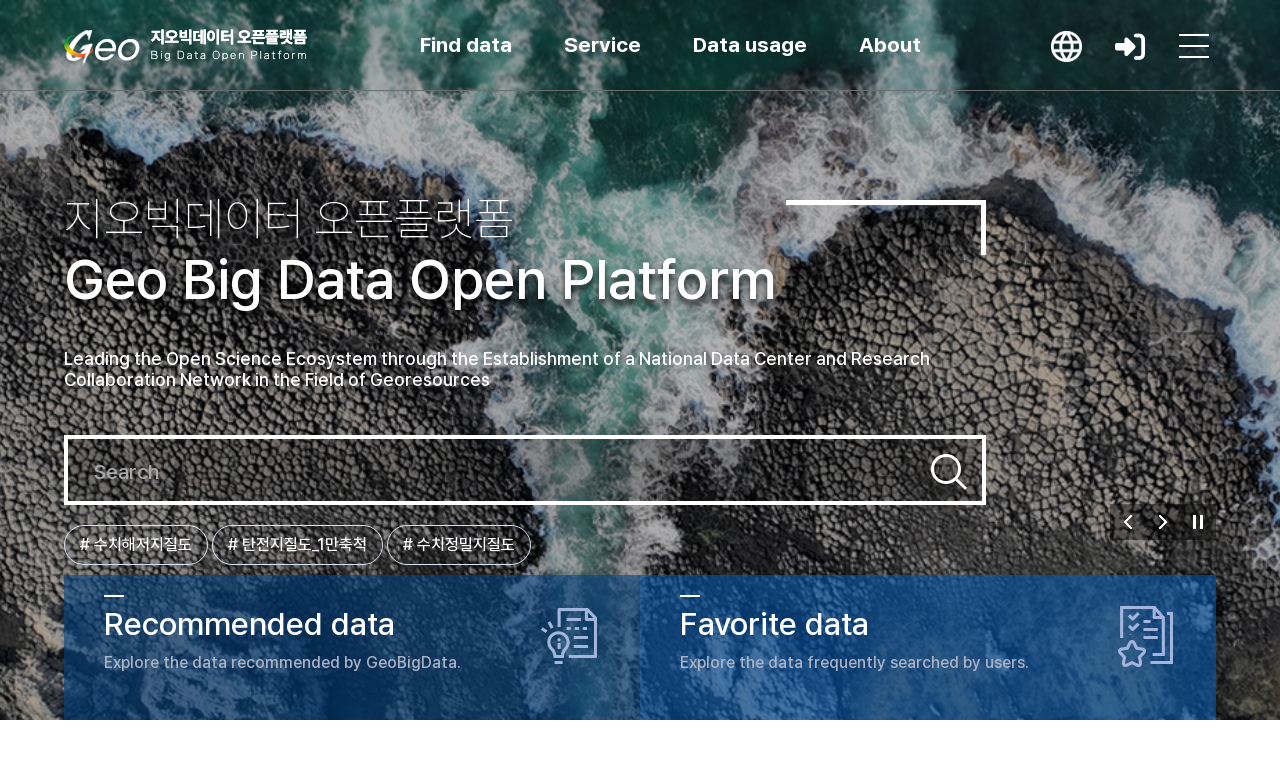

--- FILE ---
content_type: text/html;charset=UTF-8
request_url: https://data.kigam.re.kr/?page=1&format=jpg&type=b319f5c5-e0b2-4497-95a0-2d1ad7f59911&subject=Geology&tags=%EF%BF%BD%EF%BF%BD%EF%BF%BD%EF%BF%BD%EF%BF%BD%EF%BF%BD%EF%BF%BD%EF%BF%BD%EF%BF%BD%EF%BF%BD%EF%BF%BD%EF%BF%BD%EF%BF%BD%EF%BF%BD%EF%BF%BD%EF%BF%BD%EF%BF%BD%EF%BF%BD%EF%BF%BD%EF%BF%BD%EF%BF%BD&lang=en
body_size: 22883
content:
<!doctype html>
<html>
<head>
        <meta http-equiv="content-type" content="text/html; charset=UTF-8" />
<meta http-equiv="X-UA-Compatible" content="IE=edge" />
<meta http-equiv="cache-Control" content="co-cache" />
<meta name="viewport" content="width=device-width, initial-scale=1.0, minimum-scale=1.0, maximum-scale=1.0, user-scalable=yes" />
<title>지오빅데이터 오픈플랫폼</title>
<link rel="shortcut icon" href="/favicon.ico" type="image/x-icon">
<link rel="stylesheet" href="/css/bootstrap.min.css?v=20251023">
<link rel="stylesheet" href="/css/bootstrap-theme.min.css">
<link rel="stylesheet" href="/css/all.min.css">
<link rel="stylesheet" href="/css/layout.css?v=20251023">
<link rel="stylesheet" href="/css/mquery.css?v=20251023">
<link rel="stylesheet" href="/css/chatbot.css">
<link rel="stylesheet" href="/lib/pretty-checkbox/pretty-checkbox.min.css" />
<link rel="stylesheet" href="/lib/toastr/toastr.css" />
<link rel="stylesheet" href="/lib/waitMe/waitMe.min.css" />
<link rel="stylesheet" href="/lib/star-rating/star-rating-svg.css" />
<link rel="stylesheet" href="/css/owl.carousel.min.css">
<link rel="stylesheet" href="/css/owl.theme.default.min.css">
<link rel="stylesheet" href="/css/custom.css?v=20251029">
<link rel="stylesheet" href="/lib/tagify/dist/tagify.css">
<link rel="stylesheet" href="/lib/ckeditor/ckeditor.css">
<link rel="stylesheet" href="/lib/ckeditor/ckeditor-content.css">

<!--[if lt IE 9]>
    <script src="http://html5shiv.googlecode.com/svn/trunk/html5.js"></script>
<![endif]-->

<style type="text/css">

    .gnb_bg .bg_wrap {
    	width: 1300px !important;
    }
    .gnb_bg, .gnb_bg .bg_wrap, #gnb .sub_menu {
  		height: 750px !important;
  	}
	.main-gnb, .main-gnb em {
		font-weight: bold !important;
	}
	.sub-gnb {
   		margin-bottom: 5px !important;
   	}
   	.sub-gnb a {
		font-size:14px !important;
       }
   	.sub-gnb:last-child {
   		margin-bottom: 10px !important;
   	}
   	.indent-12 {
   		text-indent: -14px !important;
   		padding: 0 4px 0 20px !important;
   	}
   	.mq_link_box h3 {
   		padding: 40px 0 0 0 !important;
   	}
   	.main_top_contents .sub_search_box .s_s_bt {
   		border: none;
   	}
   	.m_q_i_text {
   		padding: 0 10px !important;
   	}
   	.m_q_d_slide {
   		padding: 0 120px 0 0 !important;
   	}
   	.m_bottom_q_box a {
	    background-color: #20367c !important;
   	}	
   	#m_q_service_slide .owl-item, #m_q_data_slide .owl-item {
   		width: 170px !important;
   		line-height: 66px;
   	}
   	.m_map_search {
   		background: #197bc7 url('/img/background/m_map_search_bg.png') no-repeat right bottom;
   	}
   	.m_f_inner {
   		height: 69px !important;
   	}
   	.m_f_inner h4 {
   		padding: 3px 0 0 35px !important;
	    width: 200px;
	    text-align: center;
   	}
   	.mq_link_box h3{
   		padding: 42px 0 0 0 !important;
   	}
   	.m_q_s_bt_box {
   		right: 11px !important;
   	}
   	.guide-menu {
   		width: 180px !important;
   	}
   	#gnb .h_link_nav .sub_menu ul li a em.target-blank {
   		background-position: left 170px top 7px !important;
   	}
   	
   	.article_quick_box a {
   		padding: 0 44px 0 15px !important;
   	}
   	.article_quick_box a:after {
   		left: 12px !important;
   		bottom: 12px !important;
   	}
   	.article_quick_box p {
   		font-size: 14px !important;
   	}
	.language_bt, .header_user {
	    border: 0px !important;
	}
	.header_user  {
		padding: 0px !important;
	}
    .tbl_wrap col {
        min-width: 40px;
    }
    .add_t_b_r .list_search_box {
        float: left !important;
    }
    .top_nav_wrap {
    	margin : 0 0 0 80px !important;
    }
    @media only screen and (max-width :750px)  {
        .data_tbl thead th {
            min-width: 60px !important;
        }
        .step-min-width {
            width: 110px;
        }
        .modal-dialog {
            width: 95% !important;
        }
        .list_t_b_right {
            min-height: 35px;
        }
        .w-130 {
            width: 130px ! important;
        }
        #subject-img {
            width: 95%;
            height: 100px;
        }
        .mq_link_box h3 {
            padding: 12px 0 0 0 !important;
        }
        .add_bt_h4 {
            min-height: 60px;
        }
        .add_t_b_r .list_search_box {
            margin-top: 5px;
        }
    }
    @media only screen and (max-width :1000px)  {
        .footer_inner .extra-logos {
            top: unset;
            bottom: 0;
            right: unset;
        }
        .footer_inner {
            padding-bottom: 41px;
        }
    }

    .white-gnb .header_user em { color: #555 !important; }


    .p_tool_bt_g li .toggle_empty_bt{ background: url('/img/maps-and-flags.png') no-repeat 50%;   background-size: 23px;}
    .p_tool_bt_g li .toggle_bt{ background: #1e75bf url('/img/maps-empty-and-flags.png') no-repeat 50%; background-size: 23px;}
    .p_tool_bt_g li.on .toggle_bt{ background: #1e75bf url('/img/maps-empty-and-flags.png') no-repeat 50%; }

    .req-on a{
        background: #EB984E !important;
        color: #fff !important;
        box-shadow: -1px 3px 10px rgba(72, 72, 72, 0.8);
        position: relative;
    }

    @media only screen and (max-width: 750px) {
        .sub_top_tab ul li {
            padding: 0 ;
            border-left: none;
        }
    }
    .related_list_box li a {
        margin: 0 3px;
    }
    .related-title {
        font-weight: bold;
        padding-left: 4px;
    }
    .s_gpt_p_t {
        white-space: break-spaces;
    }
    .mypage_con_wrap {
        padding: 10px 5px 0px 5px !important;
    }
    .top_help_box {
        background: none !important;
    }
    .list-wrap {
        padding: 0 30px;
    }
    .mypage_tab_box ul.width-20 li {
        width: 20% !important;
    }
    .tbl_type {
        border-top : 1px solid #ddd;
    }
    .my_d_d_item em, .my_d_d_item a {
        display: inline !important;
        font-size: 15px !important;
    }
    .my-data-count {
        padding: 10px;
        border-right: 1px solid #ddd;
    }
    .my_d_data {
        margin-top: 10px;
    }
    .gpt_slide_wrap {
        display: none;
    }
    .gpt_slide_bt {
        background: url(/img/background/gchat_bg.png) no-repeat !important;
        width: 80px !important;
        height: 80px !important;
        animation: bounce 2s infinite ease-in-out;
    }
    @keyframes bounce {
        0%, 100% {
            transform: translateY(0) scale(1); /* 초기 상태 */
        }
        30% {
            transform: translateY(-10px) scale(1.05); /* 위로 튀어오름 */
        }
        50% {
            transform: translateY(0) scale(1); /* 다시 원래 위치로 */
        }
        70% {
            transform: translateY(-10px) scale(1.05); /* 가볍게 튐 */
        }
    }
    .gpt_chat_box a {
        box-shadow: unset !important;
    }
    .gpt_chat_box a span {
        opacity: 1  !important;
        right: 80px !important;
    }
    .gpt_chat_box a:after {
        content: unset !important;
    }
    .s-gpt-a-info {
        margin-bottom: 10px !important;
        padding: 0!important;
    }
    .s-gpt-a-info::after {
        content: unset !important;
    }
    .s_gpt_a_box {
        padding: 10px 20px !important;
    }
    .api-test-url .normal_bt {
        height: 40px;
        margin-left: 10px;
    }
    .api_get_box span {
        line-height: 30px;
    }
    .error-upload-file {
        height: 40px ;
        top: 37px;
    }
    #close-my-top-box {
        display: none;
    }
    @media (max-width: 1199px) {
        .line_bt, .normal_bt {
            height: 30px;
            line-height: 30px;

        }
        .scrolling {
            margin-bottom: 10px;
        }
        .scrolling .nav-group {
            max-width: 100%;
        }
        .g_v_info .detail {
            margin-top: 10px;
        }
        .api-test-url .normal_bt {
            height: 30px;
        }
        .api-examples .normal_bt {
            margin-bottom: 10px;
        }
        .error-upload-file {
            height: 50%;
            top: 32px;
        }
        #close-my-top-box {
            display: inline-block;
        }
        .line_bt span {
            line-height: 25px;
        }
    }
</style>
    <style type="text/css">
        #gnb .sub_menu ul.nav_sub_icon02  li a {
            font-size: 12px;
            line-height: 14px;
        }
    </style>
    <style>
        .m_v_service_bt {
            border: unset !important;
        }
        .m_v_service_wrap {
            border: unset !important;
        }
        .m_v_d_list ul li {
            padding: 0 0 0 76px;
        }
        .m_v_d_scroll::-webkit-scrollbar-track
        {
            -webkit-box-shadow: inset 0 0 6px rgba(0,0,0,0.3);
            background-color: #05438399;
        }

        .m_v_d_scroll::-webkit-scrollbar
        {
            width: 6px;
            background-color: #05438399;
        }

        .m_v_d_scroll::-webkit-scrollbar-thumb
        {
            background-color: #fff;
        }
        @media (max-width: 1600px) {
            .m_v_c_search_area {
                margin-bottom: 10px;
            }
        }
    </style>
</head>
<body>

    <div class="modal_bg"></div>


    <!-- 배경 슬라이드  { -->
    <div class="back_slide_wrap">
        <div id="main_visual_slide" class="owl-carousel owl-theme">
            <div class="item">

                <div class="m_v_s_img_box main_visual_img01">
                    <div class="m_container m_v_s_inner">
                        <p><span><i class="fa-regular fa-image"></i></span>오도리: 포항시 흥해읍 오도리 해안에 위치한 오도리 주상절리(천연기념물 제575호)</p>
                    </div>
                </div>
            </div>

            <div class="item">

                <div class="m_v_s_img_box main_visual_img02">
                    <div class="m_container m_v_s_inner">
                        <p><span><i class="fa-regular fa-image"></i></span>갯깍: 제주 서귀포시 색달동 해안 1.7km에 펼쳐진 갯깍 주상절리대</p>
                    </div>
                </div>
            </div>
            <div class="item">

                <div class="m_v_s_img_box main_visual_img03">
                    <div class="m_container m_v_s_inner">
                        <p><span><i class="fa-regular fa-image"></i></span>정방폭포: 제주 서귀포시에 위치한 제주도 3대 폭포 중 하나, 뭍에서 바다로 직접 떨어지는 유일한 정방폭포</p>
                    </div>
                </div>
            </div>
        </div>
    </div>
    <!-- } 배경 슬라이드  -->


    <div class="mobile_bg_wrap">

        <header id="header">
            <div class="header_area">
    <div class="header_inner">

        <h1 class="h_logo"><a href="/">지오빅데이터 오픈플랫폼</a></h1>

        <nav>

            <ul id="gnb" class="topmenu">
                <li class="">
                    <a href="/search">Find data</a>
                    <div class="depth-info info01">
                        <strong class="title">
                            Find data                        </strong>
                        <p class="desc">
                            Sustainable Safety and Prosperity: Leading Solutions in Georesource Technology                        </p>
                        <div class="img">
                            <img src="/img/common/drop_icon01.png" alt="">
                        </div>
                    </div>
                    <ul class="depth2">
                        <li class=""><a href="/search" class="active">Data catalog</a>
                        </li>
                        <li class=""><a href="/search?subject=Geology">By topic</a>
                            <div>
                                <ul class="lnb-detail">
                                                                        <li class="lnb-detail-item" ><a href="/search?subject=Geology">Geology</a></li>
                                                                        <li class="lnb-detail-item" ><a href="/search?subject=MineralResources">Mineral resources</a></li>
                                                                        <li class="lnb-detail-item" ><a href="/search?subject=GeologicalEnvironment">Geological Environment</a></li>
                                                                        <li class="lnb-detail-item" ><a href="/search?subject=OilUndersea">Petroleum &amp; Marine</a></li>
                                                                    </ul>
                            </div>
                        </li>
                        <li class=""><a href="/search?metadataTypes=조사">By type</a>
                            <div>
                                <ul class="lnb-detail">
                                                                                                                                                                                                    <li class="lnb-detail-item"><a href="/search?metadataTypes=조사">Investigation</a></li>
                                                                                                                                                                <li class="lnb-detail-item"><a href="/search?metadataTypes=탐사">Exploration</a></li>
                                                                                                                                                                <li class="lnb-detail-item"><a href="/search?metadataTypes=시료">Sample</a></li>
                                                                                                                                                                <li class="lnb-detail-item"><a href="/search?metadataTypes=시료분석">Sample &amp; Analysis</a></li>
                                                                                                                                                                <li class="lnb-detail-item"><a href="/search?metadataTypes=지질자원주제도">Map</a></li>
                                                                                                                                                                                                                                                                                                                                                                                                                                        <li class="lnb-detail-item"><a href="/search?type=a983adc0-b53e-4a6e-8d3d-0ef0643b7282">Literature &amp; Data</a></li>
                                                                            
                                </ul>
                            </div>
                        </li>

                    </ul>


                </li>
                <li class="">
                    <a href="/mgeo/" class="">Service</a>



                    <div class="depth-info info02">
                        <strong class="title">
                            Service                        </strong>
                        <p class="desc">
                            Sustainable Safety and Prosperity: Leading Solutions in Georesource Technology                        </p>
                        <div class="img">
                            <img src="/img/common/drop_icon02.png" alt="">
                        </div>
                    </div>
                    <ul class="depth2">
                        <li class=""><a href="/mgeo/" title="Multiplatform Geoscience Information" target="_blank" class="nav_blank_i">Multiplatform Geoscience Information</a></li>
                        <li class=""><a href="/komm/" title="Korea Marine Geological Geophysical Map Data" target="_blank" class="nav_blank_i">Korea Marine Geological Geophysical Map Data</a></li>
                        <li class=""><a href="/gives/" title="Geoenvironmental Information Verification System" target="_blank" class="nav_blank_i">Geoenvironmental Information Verification System</a></li>
                        <li class=""><a href="/quake/" target="_blank" class="nav_blank_i">Earthquake Research Information</a></li>
                        <li class=""><a href="/dokdo/" target="_blank" class="nav_blank_i">Dokdo Drone Platform</a></li>
                        <li class=""><a href="/ieg/" title="InfoCenter for Environmental Geology" target="_blank" class="nav_blank_i">Infocenter for Environmental Geology</a></li>
                        <li class=""><a href="https://www.kigam.re.kr/mici/" title="Mineral Commodity Information" target="_blank" class="nav_blank_i">Mineral Commodity Information</a></li>
                    </ul>
                </li>
                <li class="">
                    <a href="/share/requests">Data usage</a>
                    <div class="depth-info info03">
                        <strong class="title">
                            Data usage                        </strong>
                        <p class="desc">
                            Sustainable Safety and Prosperity: Leading Solutions in Georesource Technology                        </p>
                        <div class="img">
                            <img src="/img/common/drop_icon03.png" alt="">
                        </div>
                    </div>
                    <ul class="depth2">
                        <li class=""><a href="/share/requests">Data usage support</a></li>
                        <li class=""><a href="/gallery/">Example of usage</a></li>
                        <li class=""><a href="/map/">Geo thematic map</a></li>
                        <li class=""><a href="/competition/">GeoData science competition</a>
                            <div>
                                <ul class="lnb-detail">
                                    <li class="lnb-detail-item"><a href="/competition/">Best practices</a></li>
                                </ul>
                            </div>
                        </li>
                        <li class=""><a href="/monitoring/board/">Monitoring group </a>
                            <div>
                                <ul class="lnb-detail">
                                    <li class="lnb-detail-item"><a href="/monitoring/board/">Member board</a></li>
                                    <li class="lnb-detail-item"><a href="/monitoring/best/">Best practices</a></li>
                                </ul>
                            </div>
                        </li>
                    </ul>
                </li>
                <li class="">
                    <a href="">About</a>



                    <div class="depth-info info04">
                        <strong class="title">
                            About                        </strong>
                        <p class="desc">
                            Sustainable Safety and Prosperity: Leading Solutions in Georesource Technology                        </p>
                        <div class="img">
                            <img src="/img/common/drop_icon04.png" alt="">
                        </div>
                    </div>
                    <ul class="depth2">
                        <li class=""><a href="/about/info">Overview </a>
                            <div>
                                <ul class="lnb-detail">
                                    <li class="lnb-detail-item"><a href="/about/info">Introduction</a></li>
                                    <li class="lnb-detail-item"><a href="/about/sitemap">Sitemap</a></li>
                                    <li class="lnb-detail-item"><a href="https://www.kigam.re.kr/menu.es?mid=a10906000000" class="n_black_link"><em>Privacy policy</em></a></li>
                                    <li class="lnb-detail-item"><a href="/about/terms">Terms and conditions</a></li>

                                </ul>
                            </div>
                        </li>
                        <li class=""><a href="/manage/data/rule">KIGAM Data Management Guidelines</a>
                            <div>
                                <ul class="lnb-detail">
                                    <li class="lnb-detail-item"><a href="/manage/data/rule">Data Management Rules</a></li>
                                    <li class="lnb-detail-item"><a href="/manage/data/collect">Data Collection Guideline</a></li>
                                    <li class="lnb-detail-item"><a href="/manage/data/guide">Data Management Guideline</a></li>
                                    <li class="lnb-detail-item"><a href="/manage/data/preserve">Data Preservation Guideline</a></li>
                                    <li class="lnb-detail-item"><a href="/manage/data/license">Ethics, Copyright, and License Guideline</a></li>

                                </ul>

                            </div>
                        </li>
                        <li class=""><a href="/guide/dataset">User guide</a>
                            <div>
                                <ul class="lnb-detail">
                                    <li class="lnb-detail-item"><a href="/guide/dataset">Publish data</a></li>
                                    <li class="lnb-detail-item"><a href="/guide/gallery">Example of usage</a></li>
                                    <li class="lnb-detail-item"><a href="/guide/request">Request data</a></li>
                                    <li class="lnb-detail-item"><a href="/guide/openapi">Request open API</a></li>
                                </ul>
                            </div>
                        </li>
                        <li class=""><a href="/notice">Notices    </a></li>
                        <li class=" sublast"><a href="/faq/">FAQ  </a></li>
                    </ul>
                </li>
            </ul>
        </nav>


        <div class="header_right_box">
            <a href="?page=1&amp;format=jpg&amp;type=b319f5c5-e0b2-4497-95a0-2d1ad7f59911&amp;subject=Geology&amp;tags=%EF%BF%BD%EF%BF%BD%EF%BF%BD%EF%BF%BD%EF%BF%BD%EF%BF%BD%EF%BF%BD%EF%BF%BD%EF%BF%BD%EF%BF%BD%EF%BF%BD%EF%BF%BD%EF%BF%BD%EF%BF%BD%EF%BF%BD%EF%BF%BD%EF%BF%BD%EF%BF%BD%EF%BF%BD%EF%BF%BD%EF%BF%BD&amp;lang=ko" class="h_r_link h_r_language" data-bs-toggle="tooltip" data-bs-placement="bottom" title="KOR"></a>
                            <a href="/auth/login" class="h_r_link h_r_login" data-bs-toggle="tooltip" data-bs-placement="bottom" title="Login">Login</a>
                        <div class="h_r_nav">
                <a href="#" class="h_r_nav_bt" data-bs-toggle="tooltip" data-bs-placement="bottom" title="전체 메뉴">메뉴 버튼</a>
            </div>
        </div>
    </div>
</div>        </header>
        <div class="main_visual_contents">

            <div class="m_container">
                <div class="m_v_c_wrap">
                    <div class="m_v_c_search_area">
                        <div class="m_v_c_s_con">
                            <div class="m_v_c_search_box">
                                <h2>
                                    <span>지오빅데이터 오픈플랫폼</span>
                                    <p>Geo Big Data Open Platform</p>
                                </h2>
                                <p class="m_v_c_s_t01">Leading the Open Science Ecosystem through the Establishment of a National Data Center and Research Collaboration Network in the Field of Georesources</p>

                                <div class="m_v_c_search">
                                    <form action="/search" id="search-form" class="sub_search_box">
                                        <input type="text" name="q" class="m_v_c_search_int" placeholder="Search">
                                                                                <button type="submit" class="m_v_c_search_bt">Search</button>
                                    </form>
                                </div>

                                <!-- 자주 찾는 키워드 -->
                                                                <div class="m_v_c_bottom">
                                    <div class="m_v_b_tag">
                                                                                    <a href="/search?q=수치해저지질도"># 수치해저지질도</a>
                                                                                    <a href="/search?q=탄전지질도_1만축척"># 탄전지질도_1만축척</a>
                                                                                    <a href="/search?q=수치정밀지질도"># 수치정밀지질도</a>
                                                                            </div>
                                </div>
                                
                                <div class="mv_bt_box">
                                    <a class="mv_prev">prev</a>
                                    <a class="mv_next">next</a>
                                    <a class="mv_play">Play</a>
                                    <a class="mv_stop">Stop</a>

                                </div>

                            </div>
                        </div>
                    </div>

                    <div class="m_v_c_data_area">
                        <div id="recommend-data-box" class="m_v_c_data_box">
                            <div class="m_v_c_d_top m_v_d_t01">
                                <h3>Recommended data </h3>
                                <p>Explore the data recommended by GeoBigData.</p>
                            </div>
                            <div class="m_v_d_scroll">
                                <div class="m_v_d_list">
                                    <ul id="recommend-data">

                                    </ul>

                                </div>
                            </div>

                            <a href="#" class="m_v_d_mot_bt"><span>list toggle</span></a>
                        </div>
                        <div class="m_v_c_data_box">
                            <div class="m_v_c_d_top m_v_d_t02">
                                <h3>Favorite data</h3>
                                <p>Explore the data frequently searched by users.</p>
                            </div>
                            <div class="m_v_d_scroll">

                                <div class="m_d_l_l_wrap">
                                    <div class="row gx-2 gy-2 row-cols-3">
                                                                                                                        <div class="col">
                                            <a href="/search?q=%EC%88%98%EC%B9%98%EC%A7%80%EC%A7%88%EB%8F%84_5%EB%A7%8C%EC%B6%95%EC%B2%99&amp;exactMatch=true&amp;sort=title_sort,asc" title="Geological Map(1: 5000)"  class="m_d_l_link">
                                                <span class="ellipsis">Geological Map(1: 5000)</span>
                                            </a>
                                        </div>
                                                                                                                        <div class="col">
                                            <a href="/data/ac9b5c66-1768-447a-b28d-0eb0111ea401" title="Geological Map(1:250000)"  class="m_d_l_link">
                                                <span class="ellipsis">Geological Map(1:250000)</span>
                                            </a>
                                        </div>
                                                                                                                        <div class="col">
                                            <a href="/data/f4e8c444-5039-4331-9cd0-f1474ffdaed1" title="Geological Map(1:1million)"  class="m_d_l_link">
                                                <span class="ellipsis">Geological Map(1:1million)</span>
                                            </a>
                                        </div>
                                                                                                                        <div class="col">
                                            <a href="/search?q=%ED%83%84%EC%A0%84%EC%A7%80%EC%A7%88%EB%8F%84_1%EB%A7%8C%20%EC%B6%95%EC%B2%99&amp;exactMatch=true&amp;sort=title_sort,asc" title="Coalfield Map(1:10000)"  class="m_d_l_link">
                                                <span class="ellipsis">Coalfield Map(1:10000)</span>
                                            </a>
                                        </div>
                                                                                                                        <div class="col">
                                            <a href="/search?q=%ED%83%84%EC%A0%84%EC%A7%80%EC%A7%88%EB%8F%84_2%EB%A7%8C5%EC%B2%9C&amp;exactMatch=true&amp;sort=title_sort,asc" title="Coalfield Map(1:25000)"  class="m_d_l_link">
                                                <span class="ellipsis">Coalfield Map(1:25000)</span>
                                            </a>
                                        </div>
                                                                                                                        <div class="col">
                                            <a href="/search?q=%EC%88%98%EC%B9%98%EC%A0%95%EB%B0%80%EC%A7%80%EC%A7%88%EB%8F%84&amp;exactMatch=true&amp;sort=title_sort,asc" title="Geological Map(1:25000)"  class="m_d_l_link">
                                                <span class="ellipsis">Geological Map(1:25000)</span>
                                            </a>
                                        </div>
                                                                                                                        <div class="col">
                                            <a href="/search?q=%EC%88%98%EC%B9%98%ED%95%B4%EC%A0%80%EC%A7%80%EC%A7%88%EB%8F%84&amp;tag=%EC%88%98%EC%B9%98%ED%95%B4%EC%A0%80%EC%A7%80%EC%A7%88%EB%8F%84&amp;exactMatch=true&amp;sort=title_sort,asc" title="Sea-floor Geological Map"  class="m_d_l_link">
                                                <span class="ellipsis">Sea-floor Geological Map</span>
                                            </a>
                                        </div>
                                                                                                                        <div class="col">
                                            <a href="/search?q=%EB%82%A8%ED%95%9C%EC%9D%98%20%EB%B6%80%EA%B2%8C&amp;exactMatch=true&amp;sort=title_sort,asc" title="Bouguer Gravity Anomaly Chart"  class="m_d_l_link">
                                                <span class="ellipsis">Bouguer Gravity Anomaly Chart</span>
                                            </a>
                                        </div>
                                                                                                                        <div class="col">
                                            <a href="/search?q=%EB%82%A8%ED%95%9C%EC%9D%98%20%EC%A7%80%EA%B0%81%20%ED%8F%89%ED%98%95%20%EC%A4%91%EB%A0%A5&amp;exactMatch=true&amp;sort=title_sort,asc" title="Gravity Anomaly Chart"  class="m_d_l_link">
                                                <span class="ellipsis">Gravity Anomaly Chart</span>
                                            </a>
                                        </div>
                                                                            </div>
                                </div>
                            </div>

                            <a href="#" class="m_v_d_mot_bt"><span>list toggle</span></a>
                        </div>
                        <div class="m_v_c_data_box">
                            <div class="m_v_c_d_top m_v_d_t03">
                                <h3>Favorite service</h3>
                                <p>Explore the services most commonly used by users.</p>
                            </div>

                            <div class="m_v_d_scroll">

                                <div class="m_d_l_l_wrap">
                                    <div class="row gx-2 gy-2 row-cols-3">
                                        <div class="col-12">
                                            <a href="/map/" class="m_d_l_link service_map_link"><span>Geoscience Thematic Map 2D/3D visualization services</span></a>
                                        </div>
                                                                                                                        <div class="col">
                                            <a href="/mgeo/sub01/page02.do" title="Multiplatform Geoscience Information"  class="m_d_l_link">
                                                <span class="ellipsis">Multiplatform Geoscience Information</span>
                                            </a>
                                        </div>
                                                                                                                        <div class="col">
                                            <a href="/komm/geo/frame.do" title="Korea Marine Geological Geophysical Map Data"  class="m_d_l_link">
                                                <span class="ellipsis">Korea Marine Geological Geophysical Map Data</span>
                                            </a>
                                        </div>
                                                                                                                        <div class="col">
                                            <a href="/gives/mapService/main.do" title="Geoenvironmental Information Verification System"  class="m_d_l_link">
                                                <span class="ellipsis">Geoenvironmental Information Verification System</span>
                                            </a>
                                        </div>
                                                                                                                        <div class="col">
                                            <a href="/ieg/user/ltrtreinfo/selectDmstcLtrtreList.do" title="InfoCenter for Environmental Geology"  class="m_d_l_link">
                                                <span class="ellipsis">InfoCenter for Environmental Geology</span>
                                            </a>
                                        </div>
                                                                                                                        <div class="col">
                                            <a href="https://www.kigam.re.kr/mici/" title="Mineral Commodity Information"  class="m_d_l_link">
                                                <span class="ellipsis">Mineral Commodity Information</span>
                                            </a>
                                        </div>
                                                                                                                        <div class="col">
                                            <a href="/my-openapi/request/" title="Open API"  class="m_d_l_link">
                                                <span class="ellipsis">Open API</span>
                                            </a>
                                        </div>
                                                                                                                        <div class="col">
                                            <a href="/sip/share/empty/" title="Request data"  class="m_d_l_link">
                                                <span class="ellipsis">Request data</span>
                                            </a>
                                        </div>
                                                                            </div>
                                </div>
                            </div>
                            <a href="#" class="m_v_d_mot_bt"><span>list toggle</span></a>

                        </div>
                    </div>
                </div>
            </div>
        </div> <!-- main_visual_contents end -->


    </div> <!-- mobile_bg_wrap end-->


    <div class="main_contents_bg">
        <div class="sub_contents_wrap">
            <div class="m_container">
                <div class="row mb-4">
                    <div class="col-lg-12 col-xl-12 col-xxl-9">
                        <div class="m_c_brick">
                            <div class="m_c_type_inner">
                                <div class="row gy-5 gx-5">
                                    <div class="col-md-4">
                                        <div class="m_c_type_box">
                                            <h3 class="m_c_type_tit m_c_t_t01">Topic</h3>
                                            <div class="m_c_type_list">
                                                <ul>
                                                                                                                                                                                                                                                                                                                                                <li>
                                                            <a href="/search?subject=Geology">
                                                                Geology                                                            </a>
                                                            <span>
                                                                    
        
                        	            	                	                                            	                                            	                                            	                                        
            2,310                                                                </span>
                                                        </li>
                                                                                                                                                                                                                                                                                                                                                <li>
                                                            <a href="/search?subject=MineralResources">
                                                                Mineral resources                                                            </a>
                                                            <span>
                                                                    
        
                        	                                            	            	                	                                            	                                            	                                        
            985                                                                </span>
                                                        </li>
                                                                                                                                                                                                                                                                                                                                                <li>
                                                            <a href="/search?subject=GeologicalEnvironment">
                                                                Geological Environment                                                            </a>
                                                            <span>
                                                                    
        
                        	                                            	                                            	            	                	                                            	                                        
            92                                                                </span>
                                                        </li>
                                                                                                                                                                                                                                                                                                                                                <li>
                                                            <a href="/search?subject=OilUndersea">
                                                                Petroleum &amp; Marine                                                            </a>
                                                            <span>
                                                                    
        
                        	                                            	                                            	                                            	            	                	                                        
            31                                                                </span>
                                                        </li>
                                                                                                    </ul>
                                            </div>
                                        </div>
                                    </div>
                                    <div class="col-md-4">
                                        <div class="m_c_type_box ">
                                            <h3 class="m_c_type_tit m_c_t_t02">Type</h3>
                                            <div class="m_c_type_list m_c_t_l02">
                                                <ul>
                                                                                                                                                                                                                                                                                    <li>
                                                                <a href="/search?metadataTypes=조사">
                                                                    Investigation                                                                </a>
                                                                <span>    
        
                        	                                            	                                            	                                            	                                            	            	                	                                        
            2    </span>
                                                            </li>
                                                                                                                                                                                                                                <li>
                                                                <a href="/search?metadataTypes=탐사">
                                                                    Exploration                                                                </a>
                                                                <span>    
        
                        	                                            	                                            	                                            	            	                	                                            	                                        
            91    </span>
                                                            </li>
                                                                                                                                                                                                                                                                                                                                                                                                                                                                                                                                                                                                                                                                                                                                                                                                                                                                                                                                                        <li>
                                                            <a href="/search?metadataTypes=시료">
                                                                Sample                                                            </a>
                                                            <span>    
        
                        	            	                	                                            	                                            	                                            	                                            	                                        
            1,754    </span>
                                                        </li>
                                                                                                                                                                                                                            <li>
                                                            <a href="/search?metadataTypes=시료분석">
                                                                Sample &amp; Analysis                                                            </a>
                                                            <span>    
        
                        	                                            	                                            	            	                	                                            	                                            	                                        
            747    </span>
                                                        </li>
                                                                                                                                                                                                                                                                                                                                                                                                                                                                                                                                                                                                                    <li>
                                                            <a href="/search?metadataTypes=">
                                                                Geoscience Thematic Map                                                            </a>
                                                            <span>    
        
                        	                                            	                                            	                                            	            	                	                                            	                                            	                                        
            824    </span>
                                                        </li>
                                                                                                                                                                                                                                                                        </ul>
                                            </div>
                                        </div>
                                    </div>


                                    <div class="col-md-4">
                                        <div class="m_c_type_box">
                                            <h3 class="m_c_type_tit m_c_t_t03">Source</h3>
                                            <div class="m_c_type_list">
                                                <ul>
                                                                                                                                                                                                                                                                                                                                                                                                                                                                                                                                                                                                                                                                                                                                        <li>
                                                            <a href="/search?type=c31df34f-0f3d-41e8-be9b-fa03765486fa" class="relative">
                                                                Report                                                            </a>
                                                            <span>    
        
                        	                                            	            	                	                                            	                                            	                                            	                                            	                                        
            6,133    </span>
                                                        </li>
                                                        <li>
                                                            <a href="/search?type=47a0039b-bf9c-4e0c-b2a9-88cada64f89b" class="relative">
                                                                Thesis                                                            </a>
                                                            <span>    
        
                        	            	                	                                            	                                            	                                            	                                            	                                            	                                        
            128,298    </span>
                                                        </li>
                                                        <li>
                                                            <a href="/search?type=5035e97a-f7f8-41c5-b170-1cd886e78947" class="relative">
                                                                Thesis data                                                            </a>
                                                            <span>    
        
                        	                                            	                                            	                                            	                                            	                                            	            	                	                                        
            14    </span>
                                                        </li>
                                                                                                                                                            </ul>
                                            </div>
                                        </div>
                                    </div>

                                </div>
                            </div>



                        </div>
                    </div>
                    <div class="col-lg-12 col-xl-12 col-xxl-3">
                        <div class="m_c_brick m_issue_s_brick">

                            <div id="main_issue_slide" class="owl-carousel owl-theme">
                                                                <div class="item">
                                    <div class="m_i_s_item">
                                        <p><img src="https://www.kigam.re.kr/galleryThumbView.es?bid=0004&list_no=5672"></p>
                                        <div class="m_issue_t_b">
                                            <a href="https://www.kigam.re.kr/gallery.es?mid=a10703020000&amp;bid=0004&amp;list_no=5672&amp;act=view" target="_blank">
                                                <p>반죽처럼 쉽게 다루는 꿈의 소재</p>
                                                <span>2026/01/09</span>
                                            </a>
                                        </div>
                                    </div>


                                </div>
                                                                <div class="item">
                                    <div class="m_i_s_item">
                                        <p><img src="https://www.kigam.re.kr/galleryThumbView.es?bid=0004&list_no=5582"></p>
                                        <div class="m_issue_t_b">
                                            <a href="https://www.kigam.re.kr/gallery.es?mid=a10703020000&amp;bid=0004&amp;list_no=5582&amp;act=view" target="_blank">
                                                <p>산불 뒤 산사태 위험, 재해 예측 기술로 대비한다</p>
                                                <span>2025/07/31</span>
                                            </a>
                                        </div>
                                    </div>


                                </div>
                                                                <div class="item">
                                    <div class="m_i_s_item">
                                        <p><img src="https://www.kigam.re.kr/galleryThumbView.es?bid=0004&list_no=5554"></p>
                                        <div class="m_issue_t_b">
                                            <a href="https://www.kigam.re.kr/gallery.es?mid=a10703020000&amp;bid=0004&amp;list_no=5554&amp;act=view" target="_blank">
                                                <p>지속 가능한 미래를 위한 약속,  핵심광물 회수 기술</p>
                                                <span>2025/07/02</span>
                                            </a>
                                        </div>
                                    </div>


                                </div>
                                                                <div class="item">
                                    <div class="m_i_s_item">
                                        <p><img src="https://www.kigam.re.kr/galleryThumbView.es?bid=0004&list_no=5521"></p>
                                        <div class="m_issue_t_b">
                                            <a href="https://www.kigam.re.kr/gallery.es?mid=a10703020000&amp;bid=0004&amp;list_no=5521&amp;act=view" target="_blank">
                                                <p>첨단 분석 장비로 푸는 땅의 비밀</p>
                                                <span>2025/04/04</span>
                                            </a>
                                        </div>
                                    </div>


                                </div>
                                                                <div class="item">
                                    <div class="m_i_s_item">
                                        <p><img src="https://www.kigam.re.kr/galleryThumbView.es?bid=0004&list_no=5489"></p>
                                        <div class="m_issue_t_b">
                                            <a href="https://www.kigam.re.kr/gallery.es?mid=a10703020000&amp;bid=0004&amp;list_no=5489&amp;act=view" target="_blank">
                                                <p>더 나은 미래를 위한 지질연구자의 꿈</p>
                                                <span>2025/01/13</span>
                                            </a>
                                        </div>
                                    </div>


                                </div>
                                                                <div class="item">
                                    <div class="m_i_s_item">
                                        <p><img src="https://www.kigam.re.kr/galleryThumbView.es?bid=0004&list_no=5464"></p>
                                        <div class="m_issue_t_b">
                                            <a href="https://www.kigam.re.kr/gallery.es?mid=a10703020000&amp;bid=0004&amp;list_no=5464&amp;act=view" target="_blank">
                                                <p>고기후, 미래 기후의 나침반이 되다</p>
                                                <span>2024/10/02</span>
                                            </a>
                                        </div>
                                    </div>


                                </div>
                                                                <div class="item">
                                    <div class="m_i_s_item">
                                        <p><img src="https://www.kigam.re.kr/galleryThumbView.es?bid=0004&list_no=5442"></p>
                                        <div class="m_issue_t_b">
                                            <a href="https://www.kigam.re.kr/gallery.es?mid=a10703020000&amp;bid=0004&amp;list_no=5442&amp;act=view" target="_blank">
                                                <p>심해로 향하는 꿈: 미래 자원을 찾아 나서는 여정</p>
                                                <span>2024/07/12</span>
                                            </a>
                                        </div>
                                    </div>


                                </div>
                                                                <div class="item">
                                    <div class="m_i_s_item">
                                        <p><img src="https://www.kigam.re.kr/galleryThumbView.es?bid=0004&list_no=5423"></p>
                                        <div class="m_issue_t_b">
                                            <a href="https://www.kigam.re.kr/gallery.es?mid=a10703020000&amp;bid=0004&amp;list_no=5423&amp;act=view" target="_blank">
                                                <p>매캐한 세상을 변화시킬 CCS 기술로 희망을 말하다</p>
                                                <span>2024/04/15</span>
                                            </a>
                                        </div>
                                    </div>


                                </div>
                                                                <div class="item">
                                    <div class="m_i_s_item">
                                        <p><img src="https://www.kigam.re.kr/galleryThumbView.es?bid=0004&list_no=5308"></p>
                                        <div class="m_issue_t_b">
                                            <a href="https://www.kigam.re.kr/gallery.es?mid=a10703020000&amp;bid=0004&amp;list_no=5308&amp;act=view" target="_blank">
                                                <p>기후변화 속 가뭄, 스마트 지하수 활용</p>
                                                <span>2023/12/06</span>
                                            </a>
                                        </div>
                                    </div>


                                </div>
                                                                <div class="item">
                                    <div class="m_i_s_item">
                                        <p><img src="https://www.kigam.re.kr/galleryThumbView.es?bid=0004&list_no=5279"></p>
                                        <div class="m_issue_t_b">
                                            <a href="https://www.kigam.re.kr/gallery.es?mid=a10703020000&amp;bid=0004&amp;list_no=5279&amp;act=view" target="_blank">
                                                <p>자원플랜트, &#39;다목적 시추시스템 핵심기술 실증&#39; 성공 사업화를 이끌다</p>
                                                <span>2023/10/10</span>
                                            </a>
                                        </div>
                                    </div>


                                </div>
                                                                <div class="item">
                                    <div class="m_i_s_item">
                                        <p><img src="https://www.kigam.re.kr/galleryThumbView.es?bid=0004&list_no=5254"></p>
                                        <div class="m_issue_t_b">
                                            <a href="https://www.kigam.re.kr/gallery.es?mid=a10703020000&amp;bid=0004&amp;list_no=5254&amp;act=view" target="_blank">
                                                <p>KIGAM은 왜 바다를 연구하게 되었나</p>
                                                <span>2023/08/11</span>
                                            </a>
                                        </div>
                                    </div>


                                </div>
                                                                <div class="item">
                                    <div class="m_i_s_item">
                                        <p><img src="https://www.kigam.re.kr/galleryThumbView.es?bid=0004&list_no=5192"></p>
                                        <div class="m_issue_t_b">
                                            <a href="https://www.kigam.re.kr/gallery.es?mid=a10703020000&amp;bid=0004&amp;list_no=5192&amp;act=view" target="_blank">
                                                <p>아날로그 기술의 한계를 넘어, 스마트 기술을 통한 연구로 나아가다</p>
                                                <span>2023/06/21</span>
                                            </a>
                                        </div>
                                    </div>


                                </div>
                                                                <div class="item">
                                    <div class="m_i_s_item">
                                        <p><img src="https://www.kigam.re.kr/galleryThumbView.es?bid=0004&list_no=3829"></p>
                                        <div class="m_issue_t_b">
                                            <a href="https://www.kigam.re.kr/gallery.es?mid=a10703020000&amp;bid=0004&amp;list_no=3829&amp;act=view" target="_blank">
                                                <p>지진 안전지대라고 말할 수 없는 우리의 땅, 한반도</p>
                                                <span>2023/05/19</span>
                                            </a>
                                        </div>
                                    </div>


                                </div>
                                                                <div class="item">
                                    <div class="m_i_s_item">
                                        <p><img src="https://www.kigam.re.kr/galleryThumbView.es?bid=0004&list_no=3313"></p>
                                        <div class="m_issue_t_b">
                                            <a href="https://www.kigam.re.kr/gallery.es?mid=a10703020000&amp;bid=0004&amp;list_no=3313&amp;act=view" target="_blank">
                                                <p>인류의 과거, 현재 그리고 미래를 밝혀주는 돌 ‘광물’</p>
                                                <span>2023/02/02</span>
                                            </a>
                                        </div>
                                    </div>


                                </div>
                                                                <div class="item">
                                    <div class="m_i_s_item">
                                        <p><img src="https://www.kigam.re.kr/galleryThumbView.es?bid=0004&list_no=3303"></p>
                                        <div class="m_issue_t_b">
                                            <a href="https://www.kigam.re.kr/gallery.es?mid=a10703020000&amp;bid=0004&amp;list_no=3303&amp;act=view" target="_blank">
                                                <p>탈황석고를 활용한 광물 탄산화 기술</p>
                                                <span>2023/01/13</span>
                                            </a>
                                        </div>
                                    </div>


                                </div>
                                                                <div class="item">
                                    <div class="m_i_s_item">
                                        <p><img src="https://www.kigam.re.kr/galleryThumbView.es?bid=0004&list_no=3249"></p>
                                        <div class="m_issue_t_b">
                                            <a href="https://www.kigam.re.kr/gallery.es?mid=a10703020000&amp;bid=0004&amp;list_no=3249&amp;act=view" target="_blank">
                                                <p>﻿교통차량 진동을 이용한 도심 지질탐사</p>
                                                <span>2022/11/17</span>
                                            </a>
                                        </div>
                                    </div>


                                </div>
                                                                <div class="item">
                                    <div class="m_i_s_item">
                                        <p><img src="https://www.kigam.re.kr/galleryThumbView.es?bid=0004&list_no=3247"></p>
                                        <div class="m_issue_t_b">
                                            <a href="https://www.kigam.re.kr/gallery.es?mid=a10703020000&amp;bid=0004&amp;list_no=3247&amp;act=view" target="_blank">
                                                <p>배터리의 사용과 자원 순환</p>
                                                <span>2022/09/12</span>
                                            </a>
                                        </div>
                                    </div>


                                </div>
                                                                <div class="item">
                                    <div class="m_i_s_item">
                                        <p><img src="https://www.kigam.re.kr/galleryThumbView.es?bid=0004&list_no=3163"></p>
                                        <div class="m_issue_t_b">
                                            <a href="https://www.kigam.re.kr/gallery.es?mid=a10703020000&amp;bid=0004&amp;list_no=3163&amp;act=view" target="_blank">
                                                <p>3만 파운드급 탄성파 탐사 장비, GIN30으로 땅속을 들여다본다</p>
                                                <span>2022/07/08</span>
                                            </a>
                                        </div>
                                    </div>


                                </div>
                                                                <div class="item">
                                    <div class="m_i_s_item">
                                        <p><img src="https://www.kigam.re.kr/galleryThumbView.es?bid=0004&list_no=3143"></p>
                                        <div class="m_issue_t_b">
                                            <a href="https://www.kigam.re.kr/gallery.es?mid=a10703020000&amp;bid=0004&amp;list_no=3143&amp;act=view" target="_blank">
                                                <p>에너지(Oil &amp; Gas, CO₂) 플랜트 통합 실증 연구</p>
                                                <span>2022/05/26</span>
                                            </a>
                                        </div>
                                    </div>


                                </div>
                                                                <div class="item">
                                    <div class="m_i_s_item">
                                        <p><img src="https://www.kigam.re.kr/galleryThumbView.es?bid=0004&list_no=3131"></p>
                                        <div class="m_issue_t_b">
                                            <a href="https://www.kigam.re.kr/gallery.es?mid=a10703020000&amp;bid=0004&amp;list_no=3131&amp;act=view" target="_blank">
                                                <p>동남권 지역특화 강지진동 예측 연구</p>
                                                <span>2022/03/31</span>
                                            </a>
                                        </div>
                                    </div>


                                </div>
                                                                <div class="item">
                                    <div class="m_i_s_item">
                                        <p><img src="https://www.kigam.re.kr/galleryThumbView.es?bid=0004&list_no=3086"></p>
                                        <div class="m_issue_t_b">
                                            <a href="https://www.kigam.re.kr/gallery.es?mid=a10703020000&amp;bid=0004&amp;list_no=3086&amp;act=view" target="_blank">
                                                <p>광미 재활용 연구의 새로운 패러다임, 글라스 비드</p>
                                                <span>2022/01/06</span>
                                            </a>
                                        </div>
                                    </div>


                                </div>
                                                                <div class="item">
                                    <div class="m_i_s_item">
                                        <p><img src="https://www.kigam.re.kr/galleryThumbView.es?bid=0004&list_no=3059"></p>
                                        <div class="m_issue_t_b">
                                            <a href="https://www.kigam.re.kr/gallery.es?mid=a10703020000&amp;bid=0004&amp;list_no=3059&amp;act=view" target="_blank">
                                                <p>천연광물 기반 3D 프린터 원료 제조기술 개발</p>
                                                <span>2021/11/12</span>
                                            </a>
                                        </div>
                                    </div>


                                </div>
                                                                <div class="item">
                                    <div class="m_i_s_item">
                                        <p><img src="https://www.kigam.re.kr/galleryThumbView.es?bid=0004&list_no=3030"></p>
                                        <div class="m_issue_t_b">
                                            <a href="https://www.kigam.re.kr/gallery.es?mid=a10703020000&amp;bid=0004&amp;list_no=3030&amp;act=view" target="_blank">
                                                <p>희토류원소가 보여주는 지구과학적 정보- 지구와 태양계의 생성, 진화</p>
                                                <span>2021/08/20</span>
                                            </a>
                                        </div>
                                    </div>


                                </div>
                                                                <div class="item">
                                    <div class="m_i_s_item">
                                        <p><img src="https://www.kigam.re.kr/galleryThumbView.es?bid=0004&list_no=3010"></p>
                                        <div class="m_issue_t_b">
                                            <a href="https://www.kigam.re.kr/gallery.es?mid=a10703020000&amp;bid=0004&amp;list_no=3010&amp;act=view" target="_blank">
                                                <p>폐 커피 캡슐의 재활용</p>
                                                <span>2021/06/22</span>
                                            </a>
                                        </div>
                                    </div>


                                </div>
                                                                <div class="item">
                                    <div class="m_i_s_item">
                                        <p><img src="https://www.kigam.re.kr/galleryThumbView.es?bid=0004&list_no=2986"></p>
                                        <div class="m_issue_t_b">
                                            <a href="https://www.kigam.re.kr/gallery.es?mid=a10703020000&amp;bid=0004&amp;list_no=2986&amp;act=view" target="_blank">
                                                <p>오작동 없는 스마트한 세상-고기능성 전자파차폐 소재개발 연구</p>
                                                <span>2021/04/29</span>
                                            </a>
                                        </div>
                                    </div>


                                </div>
                                                                <div class="item">
                                    <div class="m_i_s_item">
                                        <p><img src="https://www.kigam.re.kr/galleryThumbView.es?bid=0004&list_no=2962"></p>
                                        <div class="m_issue_t_b">
                                            <a href="https://www.kigam.re.kr/gallery.es?mid=a10703020000&amp;bid=0004&amp;list_no=2962&amp;act=view" target="_blank">
                                                <p>지질자원분야 오픈사이언스 생태계를 조성하다</p>
                                                <span>2021/03/10</span>
                                            </a>
                                        </div>
                                    </div>


                                </div>
                                                                <div class="item">
                                    <div class="m_i_s_item">
                                        <p><img src="https://www.kigam.re.kr/galleryThumbView.es?bid=0004&list_no=3344"></p>
                                        <div class="m_issue_t_b">
                                            <a href="https://www.kigam.re.kr/gallery.es?mid=a10703020000&amp;bid=0004&amp;list_no=3344&amp;act=view" target="_blank">
                                                <p>폐플라스틱 재활용의 어제와 오늘</p>
                                                <span>2023/02/23</span>
                                            </a>
                                        </div>
                                    </div>


                                </div>
                                                                <div class="item">
                                    <div class="m_i_s_item">
                                        <p><img src="https://www.kigam.re.kr/galleryThumbView.es?bid=0004&list_no=2931"></p>
                                        <div class="m_issue_t_b">
                                            <a href="https://www.kigam.re.kr/gallery.es?mid=a10703020000&amp;bid=0004&amp;list_no=2931&amp;act=view" target="_blank">
                                                <p>우리나라 연구실에서 만난 북한 광물, 마그네슘 제련실험실</p>
                                                <span>2020/12/24</span>
                                            </a>
                                        </div>
                                    </div>


                                </div>
                                                                <div class="item">
                                    <div class="m_i_s_item">
                                        <p><img src="https://www.kigam.re.kr/galleryThumbView.es?bid=0004&list_no=2900"></p>
                                        <div class="m_issue_t_b">
                                            <a href="https://www.kigam.re.kr/gallery.es?mid=a10703020000&amp;bid=0004&amp;list_no=2900&amp;act=view" target="_blank">
                                                <p>암반공학의 모든 것, 암반공학실험실</p>
                                                <span>2020/10/13</span>
                                            </a>
                                        </div>
                                    </div>


                                </div>
                                                                <div class="item">
                                    <div class="m_i_s_item">
                                        <p><img src="https://www.kigam.re.kr/galleryThumbView.es?bid=0004&list_no=2883"></p>
                                        <div class="m_issue_t_b">
                                            <a href="https://www.kigam.re.kr/gallery.es?mid=a10703020000&amp;bid=0004&amp;list_no=2883&amp;act=view" target="_blank">
                                                <p>​  상상 그 이상의 가치 해저코어센터</p>
                                                <span>2020/08/18</span>
                                            </a>
                                        </div>
                                    </div>


                                </div>
                                                                <div class="item">
                                    <div class="m_i_s_item">
                                        <p><img src="https://www.kigam.re.kr/galleryThumbView.es?bid=0004&list_no=2855"></p>
                                        <div class="m_issue_t_b">
                                            <a href="https://www.kigam.re.kr/gallery.es?mid=a10703020000&amp;bid=0004&amp;list_no=2855&amp;act=view" target="_blank">
                                                <p>지구화학적 재해를 예방하는 가장 효율적인 방법</p>
                                                <span>2020/06/11</span>
                                            </a>
                                        </div>
                                    </div>


                                </div>
                                                                <div class="item">
                                    <div class="m_i_s_item">
                                        <p><img src="https://www.kigam.re.kr/galleryThumbView.es?bid=0004&list_no=2818"></p>
                                        <div class="m_issue_t_b">
                                            <a href="https://www.kigam.re.kr/gallery.es?mid=a10703020000&amp;bid=0004&amp;list_no=2818&amp;act=view" target="_blank">
                                                <p>다음 세대를 위한 연구</p>
                                                <span>2020/04/20</span>
                                            </a>
                                        </div>
                                    </div>


                                </div>
                                                                <div class="item">
                                    <div class="m_i_s_item">
                                        <p><img src="https://www.kigam.re.kr/galleryThumbView.es?bid=0004&list_no=2743"></p>
                                        <div class="m_issue_t_b">
                                            <a href="https://www.kigam.re.kr/gallery.es?mid=a10703020000&amp;bid=0004&amp;list_no=2743&amp;act=view" target="_blank">
                                                <p>드론과 3D프린트가 바꾼 지질조사 풍경</p>
                                                <span>2020/02/26</span>
                                            </a>
                                        </div>
                                    </div>


                                </div>
                                                                <div class="item">
                                    <div class="m_i_s_item">
                                        <p><img src="https://www.kigam.re.kr/galleryThumbView.es?bid=0004&list_no=1787"></p>
                                        <div class="m_issue_t_b">
                                            <a href="https://www.kigam.re.kr/gallery.es?mid=a10703020000&amp;bid=0004&amp;list_no=1787&amp;act=view" target="_blank">
                                                <p>자연에서 배우는 순환의 원리</p>
                                                <span>2020/01/13</span>
                                            </a>
                                        </div>
                                    </div>


                                </div>
                                                                <div class="item">
                                    <div class="m_i_s_item">
                                        <p><img src="https://www.kigam.re.kr/galleryThumbView.es?bid=0004&list_no=1786"></p>
                                        <div class="m_issue_t_b">
                                            <a href="https://www.kigam.re.kr/gallery.es?mid=a10703020000&amp;bid=0004&amp;list_no=1786&amp;act=view" target="_blank">
                                                <p>바닷속의 잠재된 위험을 밝혀라, 해저단층연구</p>
                                                <span>2019/10/16</span>
                                            </a>
                                        </div>
                                    </div>


                                </div>
                                                                <div class="item">
                                    <div class="m_i_s_item">
                                        <p><img src="https://www.kigam.re.kr/galleryThumbView.es?bid=0004&list_no=1785"></p>
                                        <div class="m_issue_t_b">
                                            <a href="https://www.kigam.re.kr/gallery.es?mid=a10703020000&amp;bid=0004&amp;list_no=1785&amp;act=view" target="_blank">
                                                <p>CO2를 품은 돌 탄산염암</p>
                                                <span>2019/08/29</span>
                                            </a>
                                        </div>
                                    </div>


                                </div>
                                                                <div class="item">
                                    <div class="m_i_s_item">
                                        <p><img src="https://www.kigam.re.kr/galleryThumbView.es?bid=0004&list_no=1784"></p>
                                        <div class="m_issue_t_b">
                                            <a href="https://www.kigam.re.kr/gallery.es?mid=a10703020000&amp;bid=0004&amp;list_no=1784&amp;act=view" target="_blank">
                                                <p>우주에서 온 그대 - 운석 분석 및 감정 의뢰 서비스</p>
                                                <span>2019/06/17</span>
                                            </a>
                                        </div>
                                    </div>


                                </div>
                                                                <div class="item">
                                    <div class="m_i_s_item">
                                        <p><img src="https://www.kigam.re.kr/galleryThumbView.es?bid=0004&list_no=1783"></p>
                                        <div class="m_issue_t_b">
                                            <a href="https://www.kigam.re.kr/gallery.es?mid=a10703020000&amp;bid=0004&amp;list_no=1783&amp;act=view" target="_blank">
                                                <p>대지의 따뜻한 선물, 온천</p>
                                                <span>2019/04/23</span>
                                            </a>
                                        </div>
                                    </div>


                                </div>
                                                                <div class="item">
                                    <div class="m_i_s_item">
                                        <p><img src="https://www.kigam.re.kr/galleryThumbView.es?bid=0004&list_no=1782"></p>
                                        <div class="m_issue_t_b">
                                            <a href="https://www.kigam.re.kr/gallery.es?mid=a10703020000&amp;bid=0004&amp;list_no=1782&amp;act=view" target="_blank">
                                                <p>이름 없는 해저지형이 우리말 이름을 갖기까지</p>
                                                <span>2019/01/31</span>
                                            </a>
                                        </div>
                                    </div>


                                </div>
                                                                <div class="item">
                                    <div class="m_i_s_item">
                                        <p><img src="https://www.kigam.re.kr/galleryThumbView.es?bid=0004&list_no=1781"></p>
                                        <div class="m_issue_t_b">
                                            <a href="https://www.kigam.re.kr/gallery.es?mid=a10703020000&amp;bid=0004&amp;list_no=1781&amp;act=view" target="_blank">
                                                <p>45억 년의 실마리를 찾아 떠나는 여정</p>
                                                <span>2018/10/04</span>
                                            </a>
                                        </div>
                                    </div>


                                </div>
                                                                <div class="item">
                                    <div class="m_i_s_item">
                                        <p><img src="https://www.kigam.re.kr/galleryThumbView.es?bid=0004&list_no=1780"></p>
                                        <div class="m_issue_t_b">
                                            <a href="https://www.kigam.re.kr/gallery.es?mid=a10703020000&amp;bid=0004&amp;list_no=1780&amp;act=view" target="_blank">
                                                <p>아픈 토양을 마주하면서 시작된 과학</p>
                                                <span>2018/08/03</span>
                                            </a>
                                        </div>
                                    </div>


                                </div>
                                                                <div class="item">
                                    <div class="m_i_s_item">
                                        <p><img src="https://www.kigam.re.kr/galleryThumbView.es?bid=0004&list_no=1778"></p>
                                        <div class="m_issue_t_b">
                                            <a href="https://www.kigam.re.kr/gallery.es?mid=a10703020000&amp;bid=0004&amp;list_no=1778&amp;act=view" target="_blank">
                                                <p>무익한 것을 유익한 것으로 만드는 연금술</p>
                                                <span>2018/04/02</span>
                                            </a>
                                        </div>
                                    </div>


                                </div>
                                                                <div class="item">
                                    <div class="m_i_s_item">
                                        <p><img src="https://www.kigam.re.kr/galleryThumbView.es?bid=0004&list_no=1777"></p>
                                        <div class="m_issue_t_b">
                                            <a href="https://www.kigam.re.kr/gallery.es?mid=a10703020000&amp;bid=0004&amp;list_no=1777&amp;act=view" target="_blank">
                                                <p>암석으로 지구의 역사를 꿰뚫다</p>
                                                <span>2018/01/29</span>
                                            </a>
                                        </div>
                                    </div>


                                </div>
                                                                <div class="item">
                                    <div class="m_i_s_item">
                                        <p><img src="https://www.kigam.re.kr/galleryThumbView.es?bid=0004&list_no=1776"></p>
                                        <div class="m_issue_t_b">
                                            <a href="https://www.kigam.re.kr/gallery.es?mid=a10703020000&amp;bid=0004&amp;list_no=1776&amp;act=view" target="_blank">
                                                <p>안전 대한민국을 위한 첫 걸음</p>
                                                <span>2017/12/26</span>
                                            </a>
                                        </div>
                                    </div>


                                </div>
                                                                <div class="item">
                                    <div class="m_i_s_item">
                                        <p><img src="https://www.kigam.re.kr/galleryThumbView.es?bid=0004&list_no=1775"></p>
                                        <div class="m_issue_t_b">
                                            <a href="https://www.kigam.re.kr/gallery.es?mid=a10703020000&amp;bid=0004&amp;list_no=1775&amp;act=view" target="_blank">
                                                <p>지구로부터 얻는 물과 에너지 - 지하수&amp;지열에너지</p>
                                                <span>2017/11/08</span>
                                            </a>
                                        </div>
                                    </div>


                                </div>
                                                                <div class="item">
                                    <div class="m_i_s_item">
                                        <p><img src="https://www.kigam.re.kr/galleryThumbView.es?bid=0004&list_no=1774"></p>
                                        <div class="m_issue_t_b">
                                            <a href="https://www.kigam.re.kr/gallery.es?mid=a10703020000&amp;bid=0004&amp;list_no=1774&amp;act=view" target="_blank">
                                                <p>전 세계 해저에너지자원 탐사의 꿈, 최첨단 물리탐사연구선『탐해3호』가 이뤄낸다!</p>
                                                <span>2017/08/31</span>
                                            </a>
                                        </div>
                                    </div>


                                </div>
                                                                <div class="item">
                                    <div class="m_i_s_item">
                                        <p><img src="https://www.kigam.re.kr/galleryThumbView.es?bid=0004&list_no=1773"></p>
                                        <div class="m_issue_t_b">
                                            <a href="https://www.kigam.re.kr/gallery.es?mid=a10703020000&amp;bid=0004&amp;list_no=1773&amp;act=view" target="_blank">
                                                <p>미지를 향한 끝없는 두드림 - 육상 및 해저탐사</p>
                                                <span>2017/08/25</span>
                                            </a>
                                        </div>
                                    </div>


                                </div>
                                                                <div class="item">
                                    <div class="m_i_s_item">
                                        <p><img src="https://www.kigam.re.kr/galleryThumbView.es?bid=0004&list_no=1772"></p>
                                        <div class="m_issue_t_b">
                                            <a href="https://www.kigam.re.kr/gallery.es?mid=a10703020000&amp;bid=0004&amp;list_no=1772&amp;act=view" target="_blank">
                                                <p>기술로 꿈꾸는 지속 가능한 지구</p>
                                                <span>2017/07/03</span>
                                            </a>
                                        </div>
                                    </div>


                                </div>
                                                                <div class="item">
                                    <div class="m_i_s_item">
                                        <p><img src="https://www.kigam.re.kr/galleryThumbView.es?bid=0004&list_no=1771"></p>
                                        <div class="m_issue_t_b">
                                            <a href="https://www.kigam.re.kr/gallery.es?mid=a10703020000&amp;bid=0004&amp;list_no=1771&amp;act=view" target="_blank">
                                                <p>도심 속 폐가전이 새로운 삶의 가치로 재탄생하다</p>
                                                <span>2017/04/24</span>
                                            </a>
                                        </div>
                                    </div>


                                </div>
                                                                <div class="item">
                                    <div class="m_i_s_item">
                                        <p><img src="https://www.kigam.re.kr/galleryThumbView.es?bid=0004&list_no=1770"></p>
                                        <div class="m_issue_t_b">
                                            <a href="https://www.kigam.re.kr/gallery.es?mid=a10703020000&amp;bid=0004&amp;list_no=1770&amp;act=view" target="_blank">
                                                <p>지구와 공존하기 위한 뜻 깊은 기술</p>
                                                <span>2017/03/24</span>
                                            </a>
                                        </div>
                                    </div>


                                </div>
                                                                <div class="item">
                                    <div class="m_i_s_item">
                                        <p><img src="https://www.kigam.re.kr/galleryThumbView.es?bid=0004&list_no=1779"></p>
                                        <div class="m_issue_t_b">
                                            <a href="https://www.kigam.re.kr/gallery.es?mid=a10703020000&amp;bid=0004&amp;list_no=1779&amp;act=view" target="_blank">
                                                <p>해저 자원 개발의 고도화를 위하여</p>
                                                <span>2018/06/11</span>
                                            </a>
                                        </div>
                                    </div>


                                </div>
                                                                <div class="item">
                                    <div class="m_i_s_item">
                                        <p><img src="https://www.kigam.re.kr/galleryThumbView.es?bid=0004&list_no=1769"></p>
                                        <div class="m_issue_t_b">
                                            <a href="https://www.kigam.re.kr/gallery.es?mid=a10703020000&amp;bid=0004&amp;list_no=1769&amp;act=view" target="_blank">
                                                <p>한국형 기후변화 대응 기술</p>
                                                <span>2017/02/17</span>
                                            </a>
                                        </div>
                                    </div>


                                </div>
                                                                <div class="item">
                                    <div class="m_i_s_item">
                                        <p><img src="https://www.kigam.re.kr/galleryThumbView.es?bid=0004&list_no=1768"></p>
                                        <div class="m_issue_t_b">
                                            <a href="https://www.kigam.re.kr/gallery.es?mid=a10703020000&amp;bid=0004&amp;list_no=1768&amp;act=view" target="_blank">
                                                <p>지진 재해로부터 안전한 사회를 구현하기 위한 노력</p>
                                                <span>2016/11/29</span>
                                            </a>
                                        </div>
                                    </div>


                                </div>
                                                                <div class="item">
                                    <div class="m_i_s_item">
                                        <p><img src="https://www.kigam.re.kr/galleryThumbView.es?bid=0004&list_no=1767"></p>
                                        <div class="m_issue_t_b">
                                            <a href="https://www.kigam.re.kr/gallery.es?mid=a10703020000&amp;bid=0004&amp;list_no=1767&amp;act=view" target="_blank">
                                                <p>실리콘 폐기물에서 리튬전지 소재 제조 성공</p>
                                                <span>2016/10/06</span>
                                            </a>
                                        </div>
                                    </div>


                                </div>
                                                                <div class="item">
                                    <div class="m_i_s_item">
                                        <p><img src="https://www.kigam.re.kr/galleryThumbView.es?bid=0004&list_no=1763"></p>
                                        <div class="m_issue_t_b">
                                            <a href="https://www.kigam.re.kr/gallery.es?mid=a10703020000&amp;bid=0004&amp;list_no=1763&amp;act=view" target="_blank">
                                                <p>바다 밑, 지각의 비밀을 캐고 인간의 생명과 재산을 보호한다</p>
                                                <span>2016/08/01</span>
                                            </a>
                                        </div>
                                    </div>


                                </div>
                                                                <div class="item">
                                    <div class="m_i_s_item">
                                        <p><img src="https://www.kigam.re.kr/galleryThumbView.es?bid=0004&list_no=1761"></p>
                                        <div class="m_issue_t_b">
                                            <a href="https://www.kigam.re.kr/gallery.es?mid=a10703020000&amp;bid=0004&amp;list_no=1761&amp;act=view" target="_blank">
                                                <p>가깝고도 먼 북한, 그곳에 우리의 역할이 있다</p>
                                                <span>2016/06/08</span>
                                            </a>
                                        </div>
                                    </div>


                                </div>
                                                                <div class="item">
                                    <div class="m_i_s_item">
                                        <p><img src="https://www.kigam.re.kr/galleryThumbView.es?bid=0004&list_no=1760"></p>
                                        <div class="m_issue_t_b">
                                            <a href="https://www.kigam.re.kr/gallery.es?mid=a10703020000&amp;bid=0004&amp;list_no=1760&amp;act=view" target="_blank">
                                                <p>땅속의 숨은 보물, &#39;지하수’를 찾아서</p>
                                                <span>2016/05/13</span>
                                            </a>
                                        </div>
                                    </div>


                                </div>
                                                                <div class="item">
                                    <div class="m_i_s_item">
                                        <p><img src="https://www.kigam.re.kr/galleryThumbView.es?bid=0004&list_no=1759"></p>
                                        <div class="m_issue_t_b">
                                            <a href="https://www.kigam.re.kr/gallery.es?mid=a10703020000&amp;bid=0004&amp;list_no=1759&amp;act=view" target="_blank">
                                                <p>[Lab. Story] 우주에서 온 운석, 감정 받고 관리한다</p>
                                                <span>2016/03/31</span>
                                            </a>
                                        </div>
                                    </div>


                                </div>
                                                                <div class="item">
                                    <div class="m_i_s_item">
                                        <p><img src="https://www.kigam.re.kr/galleryThumbView.es?bid=0004&list_no=1757"></p>
                                        <div class="m_issue_t_b">
                                            <a href="https://www.kigam.re.kr/gallery.es?mid=a10703020000&amp;bid=0004&amp;list_no=1757&amp;act=view" target="_blank">
                                                <p>산사태 발생 1시간 이전에 예보 가능한 경보시스템 구축 추진</p>
                                                <span>2015/02/24</span>
                                            </a>
                                        </div>
                                    </div>


                                </div>
                                                                <div class="item">
                                    <div class="m_i_s_item">
                                        <p><img src="https://www.kigam.re.kr/galleryThumbView.es?bid=0004&list_no=1766"></p>
                                        <div class="m_issue_t_b">
                                            <a href="https://www.kigam.re.kr/gallery.es?mid=a10703020000&amp;bid=0004&amp;list_no=1766&amp;act=view" target="_blank">
                                                <p>그래핀계 에너지 소재 대량 생산기술 확보</p>
                                                <span>2016/09/30</span>
                                            </a>
                                        </div>
                                    </div>


                                </div>
                                                                <div class="item">
                                    <div class="m_i_s_item">
                                        <p><img src="https://www.kigam.re.kr/galleryThumbView.es?bid=0004&list_no=1765"></p>
                                        <div class="m_issue_t_b">
                                            <a href="https://www.kigam.re.kr/gallery.es?mid=a10703020000&amp;bid=0004&amp;list_no=1765&amp;act=view" target="_blank">
                                                <p>한반도 지진 탐지를 책임진다</p>
                                                <span>2016/09/21</span>
                                            </a>
                                        </div>
                                    </div>


                                </div>
                                                                <div class="item">
                                    <div class="m_i_s_item">
                                        <p><img src="https://www.kigam.re.kr/galleryThumbView.es?bid=0004&list_no=1764"></p>
                                        <div class="m_issue_t_b">
                                            <a href="https://www.kigam.re.kr/gallery.es?mid=a10703020000&amp;bid=0004&amp;list_no=1764&amp;act=view" target="_blank">
                                                <p>베트남에 폐기물 재활용 기술을 전수하다</p>
                                                <span>2016/08/25</span>
                                            </a>
                                        </div>
                                    </div>


                                </div>
                                                                <div class="item">
                                    <div class="m_i_s_item">
                                        <p><img src="https://www.kigam.re.kr/galleryThumbView.es?bid=0004&list_no=1762"></p>
                                        <div class="m_issue_t_b">
                                            <a href="https://www.kigam.re.kr/gallery.es?mid=a10703020000&amp;bid=0004&amp;list_no=1762&amp;act=view" target="_blank">
                                                <p>[기고] 고준위방폐장 부지 선정기한 12년, 길지 않다</p>
                                                <span>2016/06/20</span>
                                            </a>
                                        </div>
                                    </div>


                                </div>
                                                                <div class="item">
                                    <div class="m_i_s_item">
                                        <p><img src="https://www.kigam.re.kr/galleryThumbView.es?bid=0004&list_no=1758"></p>
                                        <div class="m_issue_t_b">
                                            <a href="https://www.kigam.re.kr/gallery.es?mid=a10703020000&amp;bid=0004&amp;list_no=1758&amp;act=view" target="_blank">
                                                <p>한- 이탈리아 산사태재해 예측 및 조기경보기술 국제 심포지움 개최</p>
                                                <span>2016/03/11</span>
                                            </a>
                                        </div>
                                    </div>


                                </div>
                                                            </div>
                            <div class="mv_bt_box">
                                <a class="mv_prev">prev</a>
                                <a class="mv_next">next</a>
                                <a class="mv_play">Play</a>
                                <a class="mv_stop">Stop</a>

                            </div>


                        </div>
                    </div>

                </div>
                <div class="row gy-3 gx-3 mb-4">
                    <div class="col-lg-12 col-xl-6">
                        <div class="m_c_brick">
                            <a href="/my-openapi/request/" class="m_quick_box m_q_b_i01">
                                <p>Request Open API</p>
                                <span>Utilize publicly available data through our Open API Service.</span>
                                <div class="m_q_more">
                                    <em></em>
                                </div>
                            </a>
                        </div>

                    </div>
                    <div class="col-lg-12 col-xl-6">
                        <div class="m_c_brick">
                            <a href="/sip/share/empty/" class="m_quick_box m_q_b_i02">
                                <p>Request data</p>
                                <span>Request additional data to access even more resources.</span>
                                <div class="m_q_more">
                                    <em></em>
                                </div>
                            </a>
                        </div>

                    </div>

                </div>

                <div class="m_c_brick">
                    <div class="main_notice_inner">
                        <h3>Notice</h3>
                        <div class="m_n_list">
                            <ul>
                                                                                                            <li>
                                            <a href="/notice/214">시스템 점검에 따른 서비스 일시 중단 안내</a>
                                            <em style="font-variant-numeric: tabular-nums;">2025.12.16</em>
                                        </li>
                                                                            <li>
                                            <a href="/notice/213">일부 서비스 장애 안내</a>
                                            <em style="font-variant-numeric: tabular-nums;">2025.11.17</em>
                                        </li>
                                                                            <li>
                                            <a href="/notice/211">2025년도 지오빅데이터 오픈플랫폼 만족도 조사</a>
                                            <em style="font-variant-numeric: tabular-nums;">2025.09.16</em>
                                        </li>
                                                                                                </ul>
                        </div>
                        <a href="/notice/" class="m_q_more"><em>공지사항 더보기</em></a>
                    </div>
                </div>
            </div>
        </div>


    </div>


        <div class="m_banner_wrap">
        <div class="m_container">


            <div id="footer_banner_slide" class="owl-carousel owl-theme">
                                <div class="item">
                    <a href="https://geodata.kr/" target="_blank" class="f_b_img"><img src="banner/9?preview" alt="GEO DATA 저널"></a>
                </div>
                                <div class="item">
                    <a href="https://www.kigam.re.kr" target="_blank" class="f_b_img"><img src="banner/1?preview" alt="한국지질자원연구원"></a>
                </div>
                                <div class="item">
                    <a href="https://dataon.kisti.re.kr" target="_blank" class="f_b_img"><img src="banner/2?preview" alt="국가연구데이터 플랫폼 서비스 DataON"></a>
                </div>
                                <div class="item">
                    <a href="https://www.msit.go.kr" target="_blank" class="f_b_img"><img src="banner/3?preview" alt="과학기술정보통신부"></a>
                </div>
                                <div class="item">
                    <a href="https://isgeo.kigam.re.kr" target="_blank" class="f_b_img"><img src="banner/4?preview" alt="국제지질자원인재개발센터"></a>
                </div>
                                <div class="item">
                    <a href="http://www.kess64.net" target="_blank" class="f_b_img"><img src="banner/5?preview" alt="한국지구과학회"></a>
                </div>
                                <div class="item">
                    <a href="https://www.kseeg.or.kr" target="_blank" class="f_b_img"><img src="banner/6?preview" alt="대한자원환경지질학회"></a>
                </div>
                                <div class="item">
                    <a href="https://www.gskorea.or.kr" target="_blank" class="f_b_img"><img src="banner/7?preview" alt="대한지질학회"></a>
                </div>
                                <div class="item">
                    <a href="http://www.onegeology.org" target="_blank" class="f_b_img"><img src="banner/8?preview" alt="OneGeology"></a>
                </div>
                            </div>
        </div>
    </div>
        <!-- banner end -->


    <!-- 챗봇 -->
    
    <div class="container">
    <div class="footer_inner">
        <h2><img src="/img/common/footer_logo.png"></h2>

        <div class="footer_con_box">
            <div class="footer_link_box">
                <a href="https://www.kigam.re.kr/menu.es?mid=a10906000000" target="_blank">Privacy policy</a>
                <a href="/about/terms">Terms and conditions</a>
                <a href="#" class="question">Contact</a>
                            </div>
            <div class="footer_text_box">
                <p>34132 대전광역시 유성구 과학로 124 한국지질자원연구원 지질자원융합지식본부 지질자원데이터연구실
                    <span><i class="fa-solid fa-square-phone-flip"></i> Tel. 042-868-3111</span>
                </p>
                <p>Copyright © 2019 KIGAM All Rights Reserved.</p>
            </div>
        </div>
        <div class="extra-logos">
            <div class="data-cts-href">
                <a href="https://doi.org/10.34894/X8Z2AW" target="_blank">
                    <span class="data-cts"></span>
                </a>
            </div>
			<div class="mgb_10 data-re-href">
			   	<a href="https://www.re3data.org/repository/r3d100014025" target="_blank">
			    	<span class="data-re"></span>
			   	</a>
		   </div>
		   <div class="mgb_10 data-ci-href">
			   	<a href="#" data-bs-toggle="modal" data-bs-target="#data-ci">
			    	<span class="data-ci"></span>
			   	</a>
		   </div>
        </div>
    </div>
</div>
    <!--    전체메뉴-->

<div class="nav_drop_wrap">
    <div class="nav_drop_bg"></div>
    <div class="nav_drop_inner">
        <div class="nav_drop_nav">
            <div class="n_d_header">
                <h2>지오빅데이터 오픈플랫폼</h2>
                <a href="#" class="h_nav_close"></a>
            </div>
            <div class="n_d_scroll">
                <div class="n_d_scroll_inner">
                    <div class="n_d_top">
                        <a href="?page=1&amp;format=jpg&amp;type=b319f5c5-e0b2-4497-95a0-2d1ad7f59911&amp;subject=Geology&amp;tags=%EF%BF%BD%EF%BF%BD%EF%BF%BD%EF%BF%BD%EF%BF%BD%EF%BF%BD%EF%BF%BD%EF%BF%BD%EF%BF%BD%EF%BF%BD%EF%BF%BD%EF%BF%BD%EF%BF%BD%EF%BF%BD%EF%BF%BD%EF%BF%BD%EF%BF%BD%EF%BF%BD%EF%BF%BD%EF%BF%BD%EF%BF%BD&amp;lang=ko" data-bs-toggle="tooltip" data-bs-placement="bottom" title="KOR">KOR</a>
                                                    <a href="/auth/login"><i class="fa-solid fa-right-to-bracket"></i> Login</a>
                                            </div>
                    <div class="row gy-5 gx-5 row-cols-1  row-cols-md-2 row-cols-lg-3 row-cols-xl-4">
                        <div class="col">
                            <div class="h_n_box">
                                <div class="h_n_b_tit">Find data</div>
                                <ul>
                                    <li><a href="/search" class="h_n_sub_t">Data catalog</a></li>
                                    <li><a href="/search?subject=Geology" class="h_n_sub_t">By topic</a>
                                        <ul>
                                                                                            <li><a href="/search?subject=Geology">Geology</a></li>
                                                                                            <li><a href="/search?subject=MineralResources">Mineral resources</a></li>
                                                                                            <li><a href="/search?subject=GeologicalEnvironment">Geological Environment</a></li>
                                                                                            <li><a href="/search?subject=OilUndersea">Petroleum &amp; Marine</a></li>
                                                                                    </ul>
                                    </li>
                                    <li><a href="/search?metadataTypes=조사" class="h_n_sub_t">By type</a>
                                        <ul>
                                                                                                                                                                                                                                <li class="lnb-detail-item"><a href="/search?metadataTypes=조사">Investigation</a></li>
                                                                                                                                                                                    <li class="lnb-detail-item"><a href="/search?metadataTypes=탐사">Exploration</a></li>
                                                                                                                                                                                    <li class="lnb-detail-item"><a href="/search?metadataTypes=시료">Sample</a></li>
                                                                                                                                                                                    <li class="lnb-detail-item"><a href="/search?metadataTypes=시료분석">Sample &amp; Analysis</a></li>
                                                                                                                                                                                    <li class="lnb-detail-item"><a href="/search?metadataTypes=지질자원주제도">Map</a></li>
                                                                                                                                                                                                                                                                                                                                                                                                                                                                                                        <li class="lnb-detail-item"><a href="/search?type=a983adc0-b53e-4a6e-8d3d-0ef0643b7282">Literature &amp; Data</a></li>
                                                                                                                                </ul>
                                    </li>
                                </ul>



                            </div>

                        </div>
                        <div class="col">
                            <div class="h_n_box">
                                <div class="h_n_b_tit">Service</div>
                                <ul>
                                    <li><a href="/mgeo/" class="h_n_sub_t nav_blank_i" title="Multiplatform Geoscience Information" target="_blank">Multiplatform Geoscience Information</a>
                                        <div>
                                        </div>
                                    </li>
                                    <li><a href="/komm/" class="h_n_sub_t nav_blank_i" title="Korea Marine Geological Geophysical Map Data" target="_blank">Korea Marine Geological Geophysical Map Data</a>
                                        <div>
                                        </div>
                                    </li>
                                    <li><a href="/gives/" class="h_n_sub_t nav_blank_i" title="Geoenvironmental Information Verification System" target="_blank">Geoenvironmental Information Verification System</a>
                                        <div>
                                        </div>
                                    </li>
                                    <li><a href="/quake/" class="h_n_sub_t nav_blank_i" target="_blank">Earthquake Research Information</a>
                                        <div>
                                        </div>
                                    </li>
                                    <li><a href="/dokdo/" class="h_n_sub_t nav_blank_i" target="_blank">Dokdo Drone Platform</a>
                                        <div>
                                        </div>
                                    </li>
                                    <li><a href="/ieg/" class="h_n_sub_t nav_blank_i" title="InfoCenter for Environmental Geology" target="_blank">Infocenter for Environmental Geology</a>
                                        <div>
                                        </div>
                                    </li>
                                    <li><a href="https://www.kigam.re.kr/mici/" class="h_n_sub_t nav_blank_i" title="Mineral Commodity Information" target="_blank" >Mineral Commodity Information</a>
                                    </li>


                                </ul>
                            </div>
                        </div>
                        <div class="col">
                            <div class="h_n_box">
                                <div class="h_n_b_tit">Data usage</div>
                                <ul>
                                    <li><a href="/share/requests" class="h_n_sub_t">Data usage support</a>
                                    </li>
                                    <li><a href="/gallery/" class="h_n_sub_t">Example of usage</a>
                                    </li>
                                    <li><a href="/map/" class="h_n_sub_t">Geo thematic map</a>

                                    </li>
                                    <li><a href="/competition/" class="h_n_sub_t">GeoData science competition</a>

                                        <ul>
                                            <li><a href="/competition/">Best practices</a></li>
                                        </ul>


                                    </li>
                                    <li><a href="#" class="h_n_sub_t">Monitoring group </a>

                                        <ul class="lnb-detail">
                                            <li><a href="/monitoring/board/">Member board</a></li>
                                            <li><a href="/monitoring/best/">Best practices</a></li>
                                        </ul>

                                    </li>




                                </ul>
                            </div>
                        </div>
                        <div class="col">
                            <div class="h_n_box">
                                <div class="h_n_b_tit">About</div>
                                <ul>


                                    <li><a href="/about/info" class="h_n_sub_t">Overview </a>
                                        <ul>
                                            <li><a href="/about/info">Introduction</a></li>
                                            <li><a href="/about/sitemap">Sitemap</a></li>
                                            <li><a href="https://www.kigam.re.kr/menu.es?mid=a10906000000" class="n_black_link"><em>Privacy policy</em></a></li>
                                            <li><a href="/about/terms">Terms and conditions</a></li>
                                        </ul>

                                    </li>
                                    <li><a href="/manage/data/rule" class="h_n_sub_t">KIGAM Data Management Guidelines</a>

                                        <ul class="lnb-detail">
                                            <li><a href="/manage/data/rule">Data Management Rules</a></li>
                                            <li><a href="/manage/data/collect">Data Collection Guideline</a></li>
                                            <li><a href="/manage/data/guide">Data Management Guideline</a></li>
                                            <li><a href="/manage/data/preserve">Data Preservation Guideline</a></li>
                                            <li><a href="/manage/data/license">Ethics, Copyright, and License Guideline</a></li>

                                        </ul>


                                    </li>
                                    <li><a href="/guide/dataset" class="h_n_sub_t">User guide</a>

                                        <ul class="lnb-detail">
                                            <li><a href="/guide/dataset">Publish data</a></li>
                                            <li><a href="/guide/gallery">Example of usage</a></li>
                                            <li><a href="/guide/request">Request data</a></li>
                                            <li><a href="/guide/openapi">Request open API</a></li>
                                        </ul>
                                    </li>
                                    <li><a href="/notice" class="h_n_sub_t">Notices    </a></li>
                                    <li><a href="/faq" class="h_n_sub_t">FAQ  </a> </li>
                                </ul>
                            </div>
                        </div>

                    </div>
                </div>
            </div>
        </div>
    </div>
</div>
    <!-- modal (오류 신고) -->
<div class="modal fade" id="sendError" tabindex="-1" aria-hidden="true">
    <div class="modal-dialog" role="document">
        <div class="modal-content">
            <div class="modal-header">
                <h4 class="modal-title" id="exampleModalLabel">Report </h4>
                <button type="button" class="btn-close" data-bs-dismiss="modal" aria-label="Close">
                </button>
            </div>
            <div class="modal-body">
                <ul class="alert alert-box-info">
                    <li>1. Please let us know any error of contents or inconvenience.</li> <li>2. We will try to take action and let you know about the result by email.</li>                 </ul>
                <div>
                    <form>
                        <div class="form-group">
                            <label for="recipient-name" class="col-form-label">Title <span class="asterisk_icon" style="padding: 0 0 0 10px; height:10px; display: inline-block;"></span></label>
                            <input type="text" class="form-control" name="title" placeholder="title">
                        </div>
                        <div class="form-group">
                            <label for="message-text" class="col-form-label">Report<span class="asterisk_icon" style="padding: 0 0 0 10px; height:10px; display: inline-block;"></span></label>
                            <textarea class="form-control" rows="15" placeholder="report" name="content"></textarea> 
                        </div>
                        <div class="form-group" style="position: relative;">
                            <label class="col-form-label">File</label>
                            <input type="text" id="file-text" disabled="disabled" class="form-control file-text" placeholder="Please attach file." style="width: 100%; background: #e5e5e5;">
                            <input type="file" name="errorReportFile.file" id="upload-file" class="line_bt fileUpload" style="display: none;">
                            <label for="upload-file" class="line_bt error-upload-file" style="cursor: pointer; position: absolute; width: 120px; right: 0;">Find file</label>
                        </div>
                    </form>
                </div>
            </div>
            <div>
                <div class="modal-footer">
                    <button type="button" class="normal_bt">Submit</button>
                </div>
            </div>
        </div>
    </div>
</div> <!-- modal : e -->
    <div class="modal fade" id="data-ci" tabindex="-1" aria-hidden="true">
    <div class="modal-dialog modal-md" role="document">
        <div class="modal-content">
            <div class="modal-header">
                <h4 class="modal-title" id="exampleModalLabel">Data Quality Certification (DQC-V)</h4>
                <button type="button" class="btn-close" data-bs-dismiss="modal" aria-label="Close">
                </button>
            </div>
            <div class="modal-body">
               	<img src="/img/ci/data_certificated.png" style="width:100%; max-height: 750px;"/>
            </div>
        </div>
    </div>
</div> <!-- modal : e -->
        <!-- Global site tag (gtag.js) - Google Analytics -->
    <script src="https://www.googletagmanager.com/gtag/js?id=G-69PC3S02N8" crossorigin="anonymous"></script> 
    <script>
        window.dataLayer = window.dataLayer || [];
        function gtag(){dataLayer.push(arguments);} 
        gtag('js', new Date());
        gtag('config', "G-69PC3S02N8");
    </script>

<script type="text/javascript" src="/js/jquery-3.7.1.min.js"></script>
<script type="text/javascript" src="/js/jquery-ui.js"></script>
<!--<script type="text/javascript" src="/js/bootstrap.min.js"></script>-->
<script type="text/javascript" src="/js/bootstrap.bundle.min.js"></script>
<script type="text/javascript" src="/js/vue.js"></script>
<script type="text/javascript" src="/js/jquery.scroll.pack.js"></script>
<script type="text/javascript" src="/js/owl.carousel.js"></script>
<script type="text/javascript" src="/lib/waitMe/waitMe.min.js"></script>
<script type="text/javascript" src="/lib/star-rating/jquery.star-rating-svg.js"></script>
<script type="text/javascript" src="/js/common.js?v=20251203"></script>
<script type="text/javascript" src="/lib/toastr/toastr.min.js"></script>
<script type="text/javascript" src="/js/wicket.js"></script>
<script type="text/javascript" src="/js/utils.js?v=20241015"></script>
<script type="text/javascript" src="/js/slidebars.js"></script>
<script type="text/javascript" src="/js/menu.js"></script>

<script src="/lib/treeview/js/jquery.ntm.js"></script>
<script src="/lib/tagify/dist/tagify.min.js"></script>
<script src="/lib/d3/d3.v7.min.js"></script>

<script type="text/javascript">
    $(function() {

        $.slidebars();
        $('.contents_wrap').stop().animate({opacity:"1", marginTop:"30px"},600)

        ""
        
        //이메일 발송
        $('.question').click(function(e){
           e.preventDefault(); 
           let $modal = modal("/about/question/", 'md');
           $modal.on('modal.success', function(e, result){
               if(result){
                   $modal.modal('hide');
                   alert('담당자에게 이메일이 발송되었습니다.');
               }
           });
        });
        
        
        //오류신고, 이메일 문의 파일 선택
        $(document).on('change', 'input.fileUpload', function(){
            var filename = null;
            if(window.FileReader){ // modern browser
                filename = $(this)[0].files[0].name;
            }
            else { // old IE
                filename = $(this).val().split('/').pop().split('\\').pop(); // 파일명만 추출
            }
            $(this).siblings('input.file-text').val(filename);
        });
        
      
        
      //오류신고
        $(document).on('click', '#sendError .modal-footer button', function(){
            var url = '/';
            var title = $('#sendError').find('input[name="title"]');
            var content = $('#sendError').find('textarea[name="content"]');
            
            var data = new FormData();
            data.append("url", url);
            data.append("title", title.val());
            data.append("content", content.val());
            if($('#upload-file').prop('files')[0] != null)
            data.append("errorReportFile.file", $('#upload-file').prop('files')[0]);
            
            if(title.val() == '') {
                title.focus();
            }
            else if(content.val() == '') {
                content.focus();
            }
            else if(title.val() != '' && content.val() != '') {
                $.ajax({
                    url: '/error/report',
                    type: 'post',
                    contentType : false,
                    processData : false,
                    /* data: {'url': url, 'title': title.val(), 'content': content.val()} */
                    data: data
                }).done(function(){
                    title.val('');
                    content.val('');
                    $('#file-text').val('');
                    $('#upload-file').val('');
                    $('#sendError').modal('hide');
                });
            }

        });

        $('.close-my-top-box').on('click', function(e){
            e.preventDefault();
            $('.top_my_drop').removeClass('active');
        });
    });
</script>
<script type="text/javascript">
    // gpt 검색 창
    $(function() {
        let sub_top_Search_int = $('.inttype');
        sub_top_Search_int.focus(function() {
            $(".gpt_search_box").addClass("m_int_ef");
        });
        sub_top_Search_int.blur(function() {
            $(".gpt_search_box").removeClass("m_int_ef");
        });
    });

    $(".gpt_slide_bt").click(function() {
        $(".gpt_slide_wrap").css({
            display: 'block' // 먼저 display를 block으로 설정
        }).animate({
            right: '0px',
            opacity: '1'
        }, 100, 'swing');

        sessionStorage.setItem('chatSession', '_' + Date.now());

    });
    $(".gpt_close_bt").click(function() {


        $(".gpt_slide_wrap").css({
            display: 'none' // 먼저 display를 block으로 설정
        }).animate({
            right: '-460px',
            opacity: 0
        }, 100, 'swing');

        $('.gpt-chat-content').empty();

        sessionStorage.removeItem('chatSession');
    });
    $('.gpt_new_chat_bt').click(function(){
        $('.gpt-chat-content').empty();
        sessionStorage.removeItem('chatSession');
        sessionStorage.setItem('chatSession', '_' + Date.now());
    })


    // $('.gpt_c_scroll_box').append('<div class="lds-ellipsis"><div></div><div></div><div></div><div></div></div>');

    $('#chatbot').on('submit', function(){
        let message = $('.message').val();

        if(message != '') {
            let $inner = $('.gpt-chat-content');
            let $questionRow = $('<div class="s_gpt_row">')
                .append(
                    $('<div class="gpt_question_row">')
                        .append($('<p>').text(message))
                        .append($('<span>'))
                );

            $inner.append($questionRow);
            $('.message').val('');

            let $newRow = $('<div class="s_gpt_row">' +
                '                    <div class="s_gpt_a">' +
                '<div class="s_gpt_a_box">' +
                '<div class="s_gpt_p_t">' +
                '<div class="prg">' +
                '<div class="lodding_progress_box">' +
                '<div class="lodding_progress" style="width: 50%;">' +
                '<div class="lodding_p_bar"></div>' +
                '</div>' +
                '<div class="lodding_progress">' +
                '<div class="lodding_p_bar"></div>' +
                '</div>' +
                '<div class="lodding_progress">' +
                '<div class="lodding_p_bar"></div>' +
                '</div>' +
                '</div>' +
                '</div>' +
                '<div class="related-data" style="display: inline-block;"></div>' +
                '</div>' +
                // '<div class="related_list_box at">' +
                // '       <h4>관련데이터</h4>' +
                // '       <ul>' +
                // '           <li><a href="#">수치지질도_5만축척_안의</a></li>\n' +
                // '           <li><a href="#">안의 지역 지질정보</a></li>\n' +
                // '       </ul>' +
                // '</div>' +
                '</div>' +
                '</div>');
            $inner.append($newRow);
            $inner.closest('.gpt_c_scroll_box').scrollTop($inner.closest('.gpt_c_scroll_box')[0].scrollHeight);

            $.ajax({
                url: '/chat',
                data: {question : message}
            }).done(function(result) {

                let session = sessionStorage.getItem('chatSession');

                if(result.error == null) {
                    let $data = '';
                    if(!result.answer.includes('저는 한국지질자원연구원이나 지질데이터에 관련된 내용에만 답변할 수 있습니다.') && result.docs.length > 0 && result.docs[0]['type'] != 'faq') {
                        $data = $('<div class="related_list_box">' +
                            '<h4 class="mt-2"><strong>관련데이터</strong></h4>' +
                            '<ul></ul>' +
                            '</div>');
                        let prev = '';
                        let groupedData = {};
                        let mapidxs = [];
                        result.docs.forEach(doc => {
                            if (doc['type'] === 'mgeo_data') {  // mgeo_data 타입인 경우에만 그룹화
                                let mapidx = doc['metadata']['mapidx'];
                                if (!groupedData[mapidx]) {
                                    groupedData[mapidx] = { titles: [], mapidx: mapidx, doi: doc['metadata']['doi'] };
                                    mapidxs.push(mapidx);
                                }
                                groupedData[mapidx].titles.push(doc['title']);
                            }
                        });
                        if(groupedData) {
                            mapidxs.forEach(m => {
                                let $li = $('<li style="border-bottom: 1px dashed #aaa; padding: 5px; margin-bottom: 10px;"></li>');
                                let titles = groupedData[m].titles.join(', ');
                                $li.append($('<p class="related-title">' +  titles + '</p>'));
                                $li.append($('<a target="_blank" style="color:#5886FA;border: 1px solid steelblue;" href="https://data.kigam.re.kr/mgeo/common/MAP/report/geology_50k/file_down.do?savFile=' + groupedData[m].mapidx + '.pdf">설명서</a>' +
                                    '<a target="_blank" style="color:#5886FA;border: 1px solid steelblue;" href="https://data.kigam.re.kr/mgeo/common/MAP/original_map/geology_50k/file_down.do?savFile=' + groupedData[m].mapidx + '_org_map.pdf">원도</a>' +
                                    '<a target="_blank" style="color:#5886FA;border: 1px solid steelblue; margin-bottom: 10px;" href="' + groupedData[m].doi + '">수치지질도</a>'));

                                $data.find('ul').append($li);
                            });
                        }
                        result.docs.forEach(doc => {
                            if (doc['type'] == 'data') {
                                if(doc['metadata']['data_id']){
                                    $data.find('ul').append($('<li><a style="color:#5886FA;" target="_blank" href="https://data.kigam.re.kr/data/' + doc['metadata']['data_id'] + '">' + doc['title'] + '</a></li>'));
                                }
                            }
                                // else if (doc['type'] == '250k') {
                                //     $data.append($('<p style="margin-top:10px; margin-bottom: 10px;"><strong>' + doc['title'] + '</strong></p>'));
                                //     $data.append($('<p style="margin-top:10px; margin-bottom: 10px; font-size:13px;">' + doc['metadata']['lithodesc'] + '</p>'));
                                //     if(doc['metadata']['dic_link']) {
                                //         $data.append($('<p><a target="_blank" style="color:#5886FA; margin-bottom: 10px;" href="' + doc['metadata']['dic_link'] + '">' + doc['metadata']['lithoname'] + '</a></p>'));
                                //     }
                            // }
                            else if (doc['type'] == 'file') {
                                if(doc['metadata']['url']){
                                    $data.append($('<li><em>' + doc['title'] + ' (' + doc['metadata']['page'] + '페이지)</em><a style="color:#5886FA;margin-top:10px;" target="_blank" href="' + doc['metadata']['url'] + '">활용신청 하러가기</a></li>'));
                                }
                            }
                        })
                    }

                    let answer = result.answer.replace('\^\^\^\^', '<br>');
                    answer = answer.replace(/\((https:\/\/[^\s]+)\)/g, function(match, p1) {
                        return `<a style="color:#5886FA; word-wrap: break-word; overflow-wrap: break-word" target="_blank" href="${p1}">${p1}</a>`;
                    });

                    $newRow.find('.prg').replaceWith(answer);
                    $newRow.find('.related-data').append($data);
                    $.ajax({
                        url : '/chat/history',
                        method: 'post',
                        contentType: 'application/json', // JSON 형식으로 데이터 전송
                        data: JSON.stringify({session: session, query: message, answer: answer, docs: JSON.stringify(result.docs) })
                    })

                }else {
                    $newRow.find('.prg').replaceWith('<p>죄송합니다. 이 내용에 대해서는 잘 모르겠습니다. 자세한 정보는 관리자에게 문의해주세요. </p>');

                    $.ajax({
                        url : '/chat/history',
                        method: 'post',
                        contentType: 'application/json', // JSON 형식으로 데이터 전송
                        data: JSON.stringify({session: session, query: message, answer: '죄송합니다. 이 내용에 대해서는 잘 모르겠습니다. 자세한 정보는 관리자에게 문의해주세요.', docs: '' })
                    })
                }



                $inner.closest('.gpt_c_scroll_box').scrollTop($inner.closest('.gpt_c_scroll_box')[0].scrollHeight);
            })
        }
        return false;
    });



</script>
    <script type="text/javascript">

        $(function(){
            /* 추천 데이터 */
            let $recommend = $('#recommend-data');
                            getTopRecommends();
            
            function getSimilarityData() {
                $.ajax({
                    url: '/similarity/similar/user/'
                }).done(function(result) {
                    if(result.recommendations.length > 0 ) {
                        result.recommendations.forEach(data => {
                            // XSS 방지를 위해 텍스트를 이스케이프 처리
                            const title = $('<div>').text(data.title).html();
                            const itemId = $('<div>').text(data.itemId).html();
                            const isKorean = 'false' === 'true';

                            let datatype = '';

                            let context = ``;
                            if (itemId.startsWith('AR')) {
                                datatype = isKorean ? '논문' : 'Thesis';
                                context = `<li><a href="/data/${itemId}"><span>${datatype}</span>${title}</a></li>`;
                            } else if (itemId.startsWith('RP')) {
                                datatype = isKorean ? '보고서' : 'Report';
                                context = `<li><a href="/data/${itemId}"><span>${datatype}</span>${title}</a></li>`;
                            } else if (itemId.startsWith('PA')) {
                                datatype = isKorean ? '논문데이터' : 'Thesis data';
                                context = `<li style="padding: 0 0 0 100px"><a href="/data/${itemId}"><span style="padding: 0 5px; width: auto">${datatype}</span>${title}</a></li>`;
                            } else {
                                datatype = isKorean ? '데이터셋' : 'Dataset';
                                context = `<li><a href="/data/${itemId}"><span>${datatype}</span>${title}</a></li>`;
                            }


                            let $li = $(context);
                            $recommend.append($li);
                        });
                    }else {
                        getTopRecommends();
                    }
                })
            }

            function getTopRecommends() {
                $.ajax({
                    url: '/topRecommends'
                }).done(function(result) {
                    result.topRecommends.statistics.forEach(data => {
                        // XSS 방지를 위해 텍스트를 이스케이프 처리
                        const title = $('<div>').text(data.item).html();
                        const itemId = $('<div>').text(data.itemId).html();
                        const isKorean = 'false' === 'true';

                        let datatype = '';
                        let context = ``;
                        if (itemId.startsWith('AR')) {
                            datatype = isKorean ? '논문' : 'Thesis';
                            context = `<li><a href="/data/${itemId}"><span>${datatype}</span>${title}</a></li>`;
                        } else if (itemId.startsWith('RP')) {
                            datatype = isKorean ? '보고서' : 'Report';
                            context = `<li><a href="/data/${itemId}"><span>${datatype}</span>${title}</a></li>`;
                        } else if (itemId.startsWith('PA')) {
                            datatype = isKorean ? '논문데이터' : 'Thesis data';
                            context = `<li style="padding: 0 0 0 100px"><a href="/data/${itemId}"><span style="padding: 0 5px; width: auto">${datatype}</span>${title}</a></li>`;
                        } else {
                            datatype = isKorean ? '데이터셋' : 'Dataset';
                            context = `<li><a href="/data/${itemId}"><span>${datatype}</span>${title}</a></li>`;
                        }
                        let $li = $(context);
                        $recommend.append($li);
                    });
                })
            }

            // 모바일 자주 찾는 데이터 탭
            $(document).on('click', '.mb-favor-tab', function(){
                var name = $(this).data('name');
                $('.mb-favor-tab').removeClass('active');
                $(this).addClass('active');
                if(name == 'data') {
                    $(this).closest('.m_f_mobile').find('.mb-favor-services').css('display', 'none');
                    $(this).closest('.m_f_mobile').find('.mb-favor-datas').css('display', 'block');
                }else {
                    $(this).closest('.m_f_mobile').find('.mb-favor-services').css('display', 'block');
                    $(this).closest('.m_f_mobile').find('.mb-favor-datas').css('display', 'none');
                }
            });

            /* 팝업 */
            var cookie_split = document.cookie.split(";"); //close20471=true
            var check = true;
            ''


            var owl = $('#service_slide_box');
            owl.owlCarousel({
                autoplay:true,
                autoplayTimeout:4000,
                autoplayHoverPause:true,
                loop:true,
                margin:10,
                nav:true,
                responsive: {
                    0:{ items:1 },
                    750:{ items:3 },
                    1024:{ items:4 },
                    1280:{ items:5 }
                }
            });
            $('.fb_play').on('click',function(e){
                owl.trigger('play.owl.autoplay',[4000]);
                e.preventDefault()
            })
            $('.fb_stop').on('click',function(e){
                owl.trigger('stop.owl.autoplay');
                e.preventDefault()
            })
            $('.fb_next').click(function(e) {
                owl.trigger('next.owl.carousel');
                e.preventDefault()
            })
            $('.fb_prev').click(function(e) {
                owl.trigger('prev.owl.carousel', [300]);
                e.preventDefault()
            })
            $(".fb_bt_box .fb_stop").click(function(e){
                $(".fb_bt_box .fb_play").attr('style', "display:inline-block;");
                $(".fb_bt_box .fb_stop").attr('style', "display:none;");
                e.preventDefault()
            });
            $(".fb_bt_box .fb_play").click(function(e){
                $(".fb_bt_box .fb_stop").attr('style', "display:inline-block;");
                $(".fb_bt_box .fb_play").attr('style', "display:none;");
                e.preventDefault()
            });
        });


        

        $('.m_list_slide').owlCarousel({
            items: 1,
            loop: false,
            nav: true,
            autoplay: true,
            autoplayTimeout: 20000
        })


        /* 메인 배경 슬라이드 */
        let mvs = $('#main_visual_slide');
        mvs.owlCarousel({
            animateOut: 'fadeOut',
            items: 1,
            loop: true,
            nav: true,
            autoplay: true,
            autoplayTimeout: 9000,
            autoHeight: true,
            responsive: {
                0: {
                    items: 1
                },
                750: {
                    items: 1
                },
                1024: {
                    items: 1
                },
                1280: {
                    items: 1
                }
            }

        });


        //자주 찾는 데이터
        var MqdSlide = $('#m_q_data_slide');
        MqdSlide.owlCarousel({
            margin:0,
            loop:true,
            autoplay: true,
            autoplayTimeout: 3000,
            nav: false,
            autoplayHoverPause:true,
            autoWidth:true
        });

        $('.mqd_play').on('click', function() {
            MqdSlide.trigger('play.owl.autoplay', [3000])
        })
        $('.mqd_stop').on('click', function() {
            MqdSlide.trigger('stop.owl.autoplay')
        })
        $('.mqd_next').click(function() {
            MqdSlide.trigger('next.owl.carousel');
        })
        $('.mqd_prev').click(function() {
            MqdSlide.trigger('prev.owl.carousel', [300]);
        })

        $(".m_q_s_bt_box .mqd_stop").click(function() {
            $(".m_q_s_bt_box .mqd_play").attr('style', "display:block;");
            $(".m_q_s_bt_box .mqd_stop").attr('style', "display:none;");
        });

        $(".m_q_s_bt_box .mqd_play").click(function() {
            $(".m_q_s_bt_box .mqd_stop").attr('style', "display:block;");
            $(".m_q_s_bt_box .mqd_play").attr('style', "display:none;");

        });

        //자주 찾는 서비스
        var MqsSlide = $('#m_q_service_slide');
        MqsSlide.owlCarousel({
            margin:0,
            loop:true,
            autoplay: true,
            autoplayTimeout: 3000,
            nav: false,
            autoplayHoverPause:true,
            autoWidth:true
        });

        $('.mqs_play').on('click', function() {
            MqsSlide.trigger('play.owl.autoplay', [3000])
        })
        $('.mqs_stop').on('click', function() {
            MqsSlide.trigger('stop.owl.autoplay')
        })
        $('.mqs_next').click(function() {
            MqsSlide.trigger('next.owl.carousel');
        })
        $('.mqs_prev').click(function() {
            MqsSlide.trigger('prev.owl.carousel', [300]);
        })

        $(".m_q_s_bt_box .mqs_stop").click(function() {
            $(".m_q_s_bt_box .mqs_stop").attr('style', "display:none;");
            $(".m_q_s_bt_box .mqs_play").attr('style', "display:block;");

        });

        $(".m_q_s_bt_box .mqs_play").click(function() {
            $(".m_q_s_bt_box .mqs_stop").attr('style', "display:block;");
            $(".m_q_s_bt_box .mqs_play").attr('style', "display:none;");

        });

        var owl = $('#service_slide_box');
        owl.owlCarousel({
            autoplay: true,
            autoplayTimeout: 4000,
            autoplayHoverPause: true,
            loop: true,
            margin: 10,
            nav: true,
            responsive: {
                0: {
                    items: 1
                },
                750: {
                    items: 3
                },
                1024: {
                    items: 4
                },
                1280: {
                    items: 5
                }
            }



        });
        $('.fb_play').on('click', function() {
            owl.trigger('play.owl.autoplay', [4000])
        })
        $('.fb_stop').on('click', function() {
            owl.trigger('stop.owl.autoplay')
        })
        $('.fb_next').click(function() {
            owl.trigger('next.owl.carousel');
        })
        $('.fb_prev').click(function() {
            owl.trigger('prev.owl.carousel', [300]);
        })
        $(".fb_bt_box .fb_stop").click(function() {
            $(".fb_bt_box .fb_play").attr('style', "display:inline-block;");
            $(".fb_bt_box .fb_stop").attr('style', "display:none;");
        });

        $(".fb_bt_box .fb_play").click(function() {
            $(".fb_bt_box .fb_stop").attr('style', "display:inline-block;");
            $(".fb_bt_box .fb_play").attr('style', "display:none;");

        });

        $('.chat-button').on('click', function() {
            $('.chat-button').css({
                "display": "none"
            });
            $('.chat-box').css({
                "visibility": "visible"
            });
        });
        $('.chat-box .chat-box-header p').on('click', function() {
            $('.chat-button').css({
                "display": "block"
            });
            $('.chat-box').css({
                "visibility": "hidden"
            });
        });
        $("#addExtra").on("click", function() {
            $(".modal").toggleClass("show-modal");
        });
        $(".modal-close-button").on("click", function() {
            $(".modal").toggleClass("show-modal");
        });



        /* 자동로그아웃 */
        let logoutTimer;
        let interval;

        function showExtendSessionModal(timeout) {
            $('#extendSessionModal').modal('show');
            clearInterval(interval);
            $('#extendSessionModal').on('hide.bs.modal', function(){
                clearInterval(logoutTimer);
                $(document).find('#countdown').text(timeout);
            })
            $(document).find('a[data-toggle="modal"]').click(function(e) {
                e.preventDefault();
                let target = $(this).data('target');
                $(target).modal('show');
            });
            startLogoutCountdown(timeout);
        }

        function extendSession() {
            $.ajax({
                url: '/auth/login/extend-session',
                method: 'POST',
                success: function(data) {
                    clearTimeout(logoutTimer);
                    $('#extendSessionModal').modal('hide');
                },
                error: function() {
                    alert("Failed to extend session.");
                }
            });
        }

        function startLogoutCountdown(countdown) {
            clearInterval(logoutTimer);
            logoutTimer = setInterval(function() {
                if (countdown <= 0) {
                    clearInterval(logoutTimer);
                    window.location.href = '/auth/logout';
                } else {
                    document.getElementById('countdown').innerText = countdown;
                    countdown--;
                }
            }, 1000);
        }

        

        /* 이슈 슬라이드  */

        let mis = $('#main_issue_slide');
        mis.owlCarousel({
            loop: true,
            autoplay: true,
            margin: 20,
            responsive: {
                0: {
                    items: 1
                },
                600: {
                    items: 3
                },
                991: {
                    items: 4
                },
                1400: {
                    items: 1
                }
            }

        });



        /* 하단 배너 */

        $('#footer_banner_slide').owlCarousel({
            loop: true,
            margin: 10,
            nav: true,
            responsive: {
                0: {
                    items: 1
                },
                600: {
                    items: 3
                },
                1000: {
                    items: 5
                }
            }
        })

        /* 배경 조절 버튼 (메인) */
        $('.m_v_c_s_con .mv_play').on('click', function() {
            mvs.trigger('play.owl.autoplay', [4000])
        })
        $('.m_v_c_s_con .mv_stop').on('click', function() {
            mvs.trigger('stop.owl.autoplay')
        })
        $('.m_v_c_s_con .mv_next').click(function() {
            mvs.trigger('next.owl.carousel');
        })
        $('.m_v_c_s_con .mv_prev').click(function() {
            mvs.trigger('prev.owl.carousel', [300]);
        })
        $(".m_v_c_s_con .mv_bt_box .mv_stop").click(function() {
            $(".m_v_c_s_con .mv_bt_box .mv_play").attr('style', "display:inline-block;");
            $(".m_v_c_s_con .mv_bt_box .mv_stop").attr('style', "display:none;");
        });

        $(".m_v_c_s_con .mv_bt_box .mv_play").click(function() {
            $(".m_v_c_s_con .mv_bt_box .mv_stop").attr('style', "display:inline-block;");
            $(".m_v_c_s_con .mv_bt_box .mv_play").attr('style', "display:none;");

        });
        /* 컨트롤 버튼 (이슈) */
        $('.m_issue_s_brick .mv_play').on('click', function() {
            mis.trigger('play.owl.autoplay', [4000])
        })
        $('.m_issue_s_brick .mv_stop').on('click', function() {
            mis.trigger('stop.owl.autoplay')
        })
        $('.m_issue_s_brick .mv_next').click(function() {
            mis.trigger('next.owl.carousel');
        })
        $('.m_issue_s_brick .mv_prev').click(function() {
            mis.trigger('prev.owl.carousel', [300]);
        })
        $(".m_issue_s_brick .mv_bt_box .mv_stop").click(function() {
            $(".m_issue_s_brick .mv_bt_box .mv_play").attr('style', "display:inline-block;");
            $(".m_issue_s_brick .mv_bt_box .mv_stop").attr('style', "display:none;");
        });

        $(".m_issue_s_brick .mv_bt_box .mv_play").click(function() {
            $(".m_issue_s_brick .mv_bt_box .mv_stop").attr('style', "display:inline-block;");
            $(".m_issue_s_brick .mv_bt_box .mv_play").attr('style', "display:none;");

        });

        /* m_v_d_mot_bt hover 시 부모 m_v_c_data_box에 active 클래스 추가/제거 */

        $('.m_v_c_data_box').on('mouseenter', function() {
            var $dataBox = $(this).closest('.m_v_c_data_box');
            $dataBox.addClass('active');
        });

        $('.m_v_c_data_box').on('mouseleave', function() {
            var $dataBox = $(this);
            // active 클래스가 있을 때(제거될 때) 스크롤을 상단으로 이동
            if ($dataBox.hasClass('active')) {
                $dataBox.find('.m_v_d_scroll').scrollTop(0);
            }
            $dataBox.removeClass('active');
        });



        /* m_v_c_search_int 포커스 시 m_v_c_search에 active 클래스 추가/제거 */

        $('.m_v_c_search_int').on('focus', function() {
            $(this).closest('.m_v_c_search').addClass('active');
        });

        $('.m_v_c_search_int').on('blur', function() {
            $(this).closest('.m_v_c_search').removeClass('active');
        });

    </script>
</body>
</html>


--- FILE ---
content_type: text/css
request_url: https://data.kigam.re.kr/css/layout.css?v=20251023
body_size: 24386
content:
@charset "utf-8";

@font-face {
    font-family: 'Pretendard';
    font-style: normal;
    font-weight: 300;
    src: url(../fonts/Pretendard-Thin.woff2) format('woff2'), url(../fonts/Pretendard-Thin.woff) format('woff');
}



@font-face {
    font-family: 'Pretendard';
    font-style: normal;
    font-weight: 500;
    src: url(../fonts/Pretendard-Medium.woff2) format('woff2'), url(../fonts/Pretendard-Medium.woff) format('woff');
}

@font-face {
    font-family: 'Pretendard';
    font-style: normal;
    font-weight: 700;
    src: url(../fonts/Pretendard-Bold.woff2) format('woff2'), url(../fonts/Pretendard-Bold.woff) format('woff');
}







@font-face {
	font-family: 'GmarketSans';    font-style: normal;    font-weight: 700;
	src: local('Gmarket Sans Bold'), local('GmarketSans-Bold'),
	url('../fonts/GmarketSansBold.woff2') format('woff2'), /* Chrome 26+, Opera 23+, Firefox 39+ */
	url('../fonts/GmarketSansBold.woff') format('woff'); /* Chrome 6+, Firefox 3.6+, IE 9+, Safari 5.1+ */
}
@font-face {
	font-family: 'GmarketSans';    font-style: normal;    font-weight: 500;
	src: local('Gmarket Sans Medium'), local('GmarketSans-Medium'),
	url('../fonts/GmarketSansMedium.woff2') format('woff2'), /* Chrome 26+, Opera 23+, Firefox 39+ */
	url('../fonts/GmarketSansMedium.woff') format('woff'); /* Chrome 6+, Firefox 3.6+, IE 9+, Safari 5.1+ */
}
@font-face {
	font-family: 'GmarketSans';    font-style: normal;    font-weight: 300;
	src: local('Gmarket Sans Light'), local('GmarketSans-Light'),
	url('../fonts/GmarketSansLight.woff2') format('woff2'), /* Chrome 26+, Opera 23+, Firefox 39+ */
	url('../fonts/GmarketSansLight.woff') format('woff'); /* Chrome 6+, Firefox 3.6+, IE 9+, Safari 5.1+ */
}

body { font-family:Pretendard,Nanum Barun Gothic,Malgun Gothic,맑은 고딕, Verdana,Arial, '돋움', Dotum;  }






*{-webkit-box-sizing:border-box;-moz-box-sizing:border-box;box-sizing:border-box}:before,:after{-webkit-box-sizing:border-box;-moz-box-sizing:border-box;box-sizing:border-box}



* {padding:0; margin:0;}
html { width:100%;height: 100%; -webkit-tap-highlight-color: rgba(0,0,0,0); -webkit-text-size-adjust: 100%; -ms-text-size-adjust: 100%; }
body {  width:100%;  height: 100%; line-height:normal; background: #fff; font-size: 16px;color:#555;  word-break: keep-all;  }
body, div, dl, dt, dd, ul, ol, menu, li, h1, h2, h3, h4, h5, h6, pre, form, fieldset, input, textarea, blockquote, th, td, p { margin: 0px; padding: 0px; }
table { border-collapse: collapse; border-spacing: 0px;}
fieldset, img, abbr, acronym { margin: 0px; border: 0px; _vertical-align: top; }
address, caption, cite, code, dfn, em, var { font-style: normal; font-weight: normal; }
ol,ul,menu { list-style: none; }
legend { position: absolute;visibility: hidden;height: 0;line-height: 0;font-size: 1px;  }
q:before, q:after { content:''; }
a { color: #555; text-decoration: none; }
a:hover { text-decoration: none; }
hr { display: none; }
em { color: inherit; font-weight: normal; font-style: normal; }
table caption {display: none;}
input[type="checkbox"],input[type="radio"] { vertical-align: middle; } 
:focus{outline: none;}

.form_input{ border:1px solid #ddd; border-radius: 4px; width: 100%; height: 32px;  padding: 0 0 0 10px}
.form_select { border:1px solid #ddd; border-radius: 4px; width: 100%; height: 32px;  padding: 0 0 0 10px}


::placeholder { /* Chrome, Firefox, Opera, Safari 10.1+ */
  color:#a9a9a9;
  opacity: 1; /* Firefox */
}

:-ms-input-placeholder { /* Internet Explorer 10-11 */
  color:#a9a9a9;
}

::-ms-input-placeholder { /* Microsoft Edge */
  color:#a9a9a9;
}

.form-check-input { margin-top: 0; }

.int_type {  border:1px solid #bebebe; height: 28px;  width:100%; border-radius: 0px;border-radius: 4px;  padding: 0 0 0 5px;}
.seltype_a  { border:1px solid #bebebe; height: 28px;  width:100%;  background: #fff; border-radius: 4px; }
.textarea_type {border: 1px solid #bebebe;width: 100%;padding: 15px;}

.f_w_bt{ width: 100%; }






.h_fix:after {clear: both; }
.h_fix:after,
.h_fix:before { display: table;content: " "; }



/*.not_scroll { position: fixed;overflow: hidden;width: 100%;height: 100%}*/
.not_scroll {overflow: hidden; }


.brick {     background: #fff;
    border-radius: 15px;
    position: relative;
    -moz-hyphens: auto;
    -ms-hyphens: auto;
    -webkit-hyphens: auto; transition: all 0.3s ease; 
    hyphens: auto;   box-shadow: 0 2px 10px rgba(72,72,72,0.1);  
    }
.brick:hover {  box-shadow: 0 3px 15px rgba(72,72,72,0.2); }
.brick_inner {    padding: 22px 20px; }

.b_pd {  padding: 22px; }

.b_t_line { border-top:1px solid #26398e}
.b_add_line { border-top:2px solid #2f2f57;}

.line_brick  { background: #fff;border-radius: 15px; position: relative; border:1px solid #ddd; }
.none_l_b  { border:0px; }




.normal_bt {  border:1px solid #11365d; color: #fff; font-size: 1rem; display: inline-block; background: #11365d;   line-height: 42px; padding: 0 20px; height: 44px;  transition:all 0.3s ease;  border-radius:8px; text-align: center; min-width: 100px;  text-align: center;  }
.normal_bt:hover  {  background: #1b4a7c; border-color: #1b4a7c; color: #fff;  }

.normal_bt i { font-size: 0.9rem; margin-left: 7px}

.line_bt {  border:1px solid #979797; color: #333; font-size: 1rem; display: inline-block; background: #fff;   line-height: 42px; padding: 0 14px; height: 44px;  transition:all 0.3s ease;  border-radius:8px; text-align: center; min-width: 100px;  text-align: center; }

.line_bt span {display: inline-block; padding: 0px 25px 0 0; line-height: 30px; transition:all 0.1s ease;  }

.line_bt:hover  {color: #333365; border-color:#333365;  }
.sm_bt { height: 36px; font-size:0.8rem;    line-height: 34px;   }

.bt_more_i { background: url(../img/background/bt_more.png) no-repeat right 6px;   }
.bt_download_i { background: url(../img/background/bt_download_i.png) no-repeat right 6px;   }

.line_bt .l_back_i { padding: 0 0 0 30px;  background: #fff url(../img/background/d_v_back.png) no-repeat 0 50%;  } 

.tbl_bt_sm { line-height: 31px; height: 31px;  border-radius: 3px; }

.link_t { color: #2f65ff;  }
.link_t:hover {  color: #2f65ff; text-decoration: underline; }


.int_sm_bt { height: 31px;line-height: 31px;font-size: 0.8rem;border-radius: 5px;   }





header {position: fixed;width: 100%;  left:0; right:0;top:0;text-align: center;z-index:9; border-bottom: 1px solid #6a6f6e; transition:all 0.3s ease;     background-color: rgba(255,255,255,0);
    -webkit-backdrop-filter: blur(1px);
    backdrop-filter: blur(1px);  }
.header_inner {  position: relative;  width: 90%; margin: 0 auto; }


header.h_on { background-color: rgba(0,0,0,0.6); -webkit-backdrop-filter: blur(5px);backdrop-filter: blur(5px);  }




.header_right_box { position: absolute; right: 0;  top:24px; } 

.h_r_link { display: block; float:left; width: 44px;height: 44px; overflow: hidden;  text-indent: -9999px;  margin-right: 20px;}
.h_r_language {  background: url(../img/background/header_l_i01.png) no-repeat 50% 50%;   }
.h_r_login {  background: url(../img/background/header_l_i02.png) no-repeat 50% 50%;   }

.h_r_nav  { float: left;  }
.h_r_nav_bt { display: block; width: 44px; height: 44px; background: url(../img/background/header_l_i03.png) no-repeat 50% 50%; overflow: hidden; text-indent: -9999px; }

.sub_visual_wrap {
    background:url("../img/background/sub_visual_bg.jpg") 50% 0px / cover no-repeat; position: relative;  padding: 91px 0 0 0;
}
.sub_visual_inner {
    height: 190px;
    display: flex; flex-direction: column; 
    justify-content: center;
    align-items: center;
}

.sub_visual_inner h2 {
    font-size: 2.5rem;color:#fff; margin: 0px; font-weight: 500; 
}




.view_top_wrap {  padding: 45px 0px; overflow: hidden; border-bottom: 1px solid #e6e6e6; background:#f5f5f5 url("../img/background/v_t_tit_bg.png") no-repeat 50% 0;     background-size: cover;      }


.sub_contents_wrap  { margin: 60px 0 0px 0; padding-bottom: 90px; background:#fff url("../img/background/sub_con_bg.png") no-repeat 50% bottom;  min-height: 600px; }


.researcher_view_wrap {   position: relative; }
.researcher_view_wrap:after {clear: both}
.researcher_view_wrap:after,
.researcher_view_wrap:before {display: table;content: " "}


.d_v_back {position: absolute;right: 0px;top: 0px;}
.d_v_back .line_bt { height: 36px; line-height: 36px; }



.d_v_back_bt {
    display: inline-block; 
    width: 36px; vertical-align: top; 
    height: 36px; margin-left: 6px; 
    background: #fff url(../img/background/d_v_back.png) no-repeat 50% 50%;
    border-radius: 8px; border:1px solid #979797;  
}


.list_writer {
    overflow: hidden; position: relative; 
    margin-bottom: 10px; 
}

.list_writer ul li {
    font-size: 1rem;
    float: left;
    color: #636363;
    margin-right: 8px
}

.list_writer ul li a {
    display: inline-block;
    font-size: 1rem;
    color: #111111; 
}

.list_writer:after  { content: ""; display: block; position: absolute; left:0; top:3px;background: url(../img/background/l_w_user.png) no-repeat 0 0; width: 11px; height: 14px;   }
.journal_tit{ font-size: 1.8rem; color: #000; font-weight: 700;  line-height: 30px;margin-bottom: 25px;  }

.j_v_t_l .list_writer{ margin-bottom: 30px; padding:  0 0 0 15px;}
.j_v_t_l .list_writer ul li,
.j_v_t_l .list_writer ul li a { font-size: 1.2rem;  }
.j_v_t_l .list_writer:after { top: 4px; }
.j_v_t_l { float: left; width: 924px; }


.j_v_c_scopus p,
.j_v_c_scopus em { color: #202283;  }

.j_v_info_r  { float: right; width: 410px; padding-top: 50px;  }

.j_v_i_t {  font-size:0.8rem;  color: #807c7c; margin-bottom: 5px; }

.view_i_s_t { }
.view_i_s_t span { display: inline-block; font-size: 1rem; color: #555; border-radius: 20px; border:1px solid #ccc;  background: #fff;  width: 96px; text-align: center; line-height: 30px; }
.view_i_s_t p { display:inline; font-size: 1.3rem; color: #111111; }


.view_t_qr_box { position: relative; background: #fff; margin-top: 45px; padding-right: 120px;  }
.view_t_qr_box dl { overflow: hidden; }
.view_t_qr_box dl dt { float: left; font-size: 1rem; color: #777; font-weight: 300;  line-height: 44px; width: 70px; text-align: center; }
.view_t_qr_box dl dd { float: left;  }
.view_t_qr_box dl dd a{ display: block; color: #0426b5;font-size: 1.3rem; line-height: 44px;   }

.view_t_qr_box .line_bt { position: absolute; right: 0; top:0; }

.v_t_type { background: #fff; height: 84px; border-radius: 10px;  padding: 18px 0 0 15px;  position: relative; }
.v_t_type:after  {  content: ''; display: block; position: absolute; right: 10px; top:10px;  width: 32px; height: 32px; border-radius: 11px;  }
.v_t_type span { display: block; font-size: 1rem; color: #777; margin-bottom: 3px; }
.v_t_type p { font-size: 1.2rem; color: #2c2c2c;  }

.v_t_type01:after  {  background:#efefef url(../img/background/type_icon01.png) no-repeat 50% 50%;background-size: 15px auto;  }
.v_t_type02:after  {  background:#efefef url(../img/background/type_icon02.png) no-repeat 50% 50%;  background-size: 18px auto; }

.v_t_num_wrap { border-radius: 10px; background: #fff;margin-top: 15px;  padding: 20px 0 }

.v_t_num_box { text-align: center; }
.v_t_num_box p {   font-family: GmarketSans; font-size:1.6rem; font-weight: 300; color: #000; }
.v_t_num_box span {  display: block; font-size: 1rem; color: #777; }
.v_t_num_line { position: relative;border-right: 1px solid #ddd;  }


.add_side_wrap{  display: flex;     align-items: stretch;gap: 45px;   background-color: rgba(255, 255, 255, 0.2);-webkit-backdrop-filter: blur(3px);backdrop-filter: blur(3px);  }
.sub_content_box {     flex-grow: 1;width: 100%;    }
.view_aside_col{     flex-shrink: 0; width: 336px; }

.sub_contents_wrap .container { background-color: rgba(255, 255, 255, 0.7);  }
/*.sub_contents_wrap .container {  background-color: rgba(255, 255, 255, 0.2);-webkit-backdrop-filter: blur(3px);backdrop-filter: blur(3px);  }*/

.d_v_h4 { font-size: 1.3rem; color: #111; font-weight: 700; margin-bottom: 15px }
.d_v_h4 i  { font-size: 1.2rem;  color: #3b3b3b;  }

.view_tbl { width:100%;    border-spacing: 2px;border-collapse: separate;   }
.view_tbl tbody th{ padding:9px 10px 9px 15px; color: #333; font-weight: normal; font-size: 1rem;   position: static; vertical-align: top; background:#eef4fc; text-align: left; border-radius: 4px; }
.view_tbl tbody th span{ }
.view_tbl tbody .sec_th {   background-color: #f1efef; border-left: 1px solid #dbdbdb; }
.view_tbl tbody td { padding: 5px 10px;  font-size: 1rem;  }
.view_tbl tbody tr:first-child td,
.view_tbl tbody tr:first-child th  { border-top: 0px solid #cdcdcd;    }
.diagonal_line { display: block;  background: url(../img/background/diagonal_line.png) repeat-x 0 50%;  height: 6px; padding:14px 0 22px 0 ;text-indent: -9999px; overflow: hidden; }

.s_c_line { border-top:1px solid #000; padding: 20px 0 0 0; }

.view_con_col { margin-bottom: 45px; }
.v_chart_box { border:1px solid #e5e5e5; }


.filedata_list { padding: 0 20px 20px 0px;  }
.filedata_list_box {  padding: 0px 142px 20px 76px; position: relative;     overflow: hidden; border-bottom: 1px solid #dfdfdf;  margin-bottom: 20px;  }
.filedata_list_box:last-child  {  border-bottom: 0px;margin-bottom: 0px;  }

.filedata_title { display: block;  color: #406dc8; text-decoration: underline;  padding-bottom: 8px; }
.disable_type .filedata_title { color: #a2a2a2; text-decoration: none;}


.filedata_list_box .line_bt { display: block; position: absolute; right:0px; top:15px;   } 




.v_thumb_img { display: block; position: absolute; left:0; top:0px; border:1px solid #ddd; line-height: 0;  width: 58px; height: 58px;overflow: hidden;}
.v_thumb_img img {  width: 100%; height: 100%;  transition: all 0.5s ease; }
.v_thumb_img:hover img { 
     -webkit-transform:scale(1.3);
      -moz-transform:scale(1.3);
      -ms-transform:scale(1.3);
      -o-transform:scale(1.3);
      transform:scale(1.3); 
}

.file_d_line{ display: block;  color: #3b3b3b; border:1px solid #8f8f8f; border-radius: 16px; width: 66px; text-align: center; line-height: 28px; font-size:0.8rem;  }
.file_d_line:hover {  background-color: #f9f9f9;  }

.v_d_box { overflow: hidden; }
.v_d_text { display:block; float: left;  font-size:14px; color: #737373; margin: 5px 0 0 15px;}
.v_d_text strong { display:inline-block; font-size: 1rem; color: #3b3b3b; margin-left: 4px; font-weight: 500; }
.v_d_box .file_d_line  { float: left; }
		


.j_v_row {  padding:0 0 12px 0px; }
.j_v_row:after {clear: both; }
.j_v_row:after,
.j_v_row:before { display: table;content: " "; }
.j_v_row h4 { width: 110px; background: #eeeeee; padding: 0 10px; color:#565656; font-size: 1rem; line-height: 32px; font-weight: normal; float: left; text-align: center; border-radius: 16px; }



.help_open_bt{ display:inline-block;  background:url(../img/background/journal_help_icon.png) no-repeat 50% 50%;background-size: 15px auto;  width: 16px;height: 16px;  text-indent: -9999px; overflow: hidden;  vertical-align: middle; margin-left: 4px;transition:all 0.3s ease;  }
.help_open_bt:hover {  background:url(../img/background/journal_help_icon_hover.png) no-repeat 50% 50%;background-size: 15px auto;   }
.j_v_tbox { margin: 0 0 0 140px;  } 
.j_v_public { padding: 9px 0 0 0;} 
.j_v_public li { color: #111; margin-top: 7px;  } 
.j_v_public li:first-child {  margin-top: 0px;  } 
.cc_img_l  {  padding-top: 0;    } 




.view_bottom_reply { border-top:1px solid #535455; margin-top: 30px; padding: 30px 0; }

.v_reply_wrap { background: #f9f9f9; border-radius: 5px; padding: 17px; margin-bottom: 20px; }
.v_reply_box  { position: relative; padding: 0 124px 0 0; }
.v_reply_box .v_r_int { width: 100%; border:1px solid #dedbdb;  height: 44px;  padding: 0 0 0 15px;   }
.v_reply_box .black_bt { position: absolute; right:0; top:0; min-width: 114px;  font-size:0.8rem;  }


.black_bt {  border:1px solid #000000; color: #fff; font-size: 1rem; display: inline-block; background: #000;   line-height: 42px; padding: 0 14px; height: 44px;  transition:all 0.3s ease;  border-radius:8px; text-align: center; min-width: 100px;  text-align: center; }


.view_re_list_box {
    border-bottom: 1px solid #e5e5e5;
    padding: 0 0 15px 0;
    margin-bottom: 15px;
}

.view_re_list_box:last-child {
    border-bottom: 0px;
    padding: 0 0 0px 0;
    margin-bottom: 0px;
}


.re_con_box .v_r_user {
    font-size:0.8rem;
    color: #3b3b3b;
    margin-bottom: 6px;
}

.re_con_box .v_r_user em {
    display: inline-block;
    color: #9f9f9f; font-style: normal; 
    margin-left: 20px; font-size:0.8rem; 
}

.re_con_box .v_r_user .user_writer {
    border: 1px solid #357bff;
    line-height: 18px;
    padding: 0 10px;
    font-size: 11px;
    color: #1a83ee;
    border-radius: 10px;
    margin-left: 2px;
}

.re_con_t {
    padding: 0 0 0 0px; color: #333; margin: 0; font-size: 1rem; 
}

.re_con_t span { padding: 0 5px; vertical-align: middle; margin-right: 5px;  background: #cbf5ff; color: #000; display: inline-block; font-size:0.8rem; border-radius: 3px; }


.re_con_box {
    position: relative; padding: 0 0 0 54px; 
}

.re_con_box:before { content: ''; display: block; position: absolute; left: 0; top:0; width: 42px; height: 42px; border-radius: 11px;  background:#eef4fc url(../img/background/reply_u_img.png) no-repeat 50% 50%; }

.re_con_bt {
    position: absolute;
    right: 0;
    top: 0;
}

.re_con_bt ul { margin: 0; padding: 0; overflow: hidden; }
.re_con_bt ul li {
    float: left;margin: 0 0 0 2px; padding: 0; list-style: none; 
}

.re_con_bt ul li a {
    display: block;
    border: 1px solid #f3f3f3;
    width: 60px;
    text-align: center;
    line-height: 20px;text-decoration: none; 
    margin-left: -1px;
    color: #868686; background: #f3f3f3; 
    font-size: 13px
}

.re_con_bt ul li a:hover {
    border: 1px solid #555;
    position: relative; background: #fff; 
    color: #000
}


.con_re_box {
    border: 1px solid #e5e5e5;
    border-radius: 5px;
    padding: 15px 24px;
    position: relative;
    margin: 15px 0 0 20px;
}

.con_re_box:after {
    content: '';
    display: block;
    clear: both;
    width: 13px;
    height: 17px;
    background: url(../img/background/replt_con_arr.png) no-repeat 0 0;
    position: absolute;
    left: -12px;
    top: -1px;
}

.con_re_box .re_con_bt {
    right: 15px;
    top: 15px;
}




.view_aside_box { background: #f9f9f9; padding: 30px 20px; position: sticky; top:110px; z-index: 1; }


.view_aside_con { margin-bottom: 25px;  }
.view_aside_con h5 {font-size: 1rem; color: #000; font-weight: 700;   margin-bottom: 10px;  }
.grade_t  {font-size: 1rem; color: #777;  position: relative; padding: 0 0 0 10px;}
.grade_t:after { content: ''; display: block; position: absolute; left: 0; top:6px; background: #989898; width: 4px; height: 6px; }

.ver_box li { position: relative; border-bottom: 1px solid #e4e4e4; padding: 10px 0; }
.ver_box li a{ display: block;  color: #2f65ff; font-size: 1rem;   }

.ver_box li em {    color: #555; display: block; position: absolute; right:0; top:10px; }
.ver_box_more { margin-top: 5px; display: block;background: url(../img/background/more_bt_b.png) no-repeat 50% 50%;  height: 20px;text-indent: -9999px;overflow: hidden; }
.ver_box_more:hover{ background-color: #f3f3f3; }


.v_share_link { }
.v_share_link:after {clear: both; }
.v_share_link:after,
.v_share_link:before { display: table;content: " "; }

.v_share_link li { float: left; margin-right: 5px; }
.v_share_link li a{ width: 44px; height: 44px; display: block;  text-indent: -9999px; overflow: hidden; }
.v_share_link li .v_s_l_i01{  background: url(../img/background/v_share_i.png) no-repeat 0 0;   }
.v_share_link li .v_s_l_i02{  background: url(../img/background/v_share_i.png) no-repeat -49px 0;   }
.v_share_link li .v_s_l_i03{  background: url(../img/background/v_share_i.png) no-repeat -97px 0;   }
.v_share_link li .v_s_l_i04{  background: url(../img/background/v_share_i.png) no-repeat -146px 0;   }
.v_share_link li .v_s_l_i05{  background: url(../img/background/v_share_i.png) no-repeat -194px 0;   }

.cite_as_t { line-height: 24px; font-size: 1rem  }
.cite_doi { display: block; position: relative; padding: 0 20px 0 0; color: #2a4996;   margin-top: 15px;text-overflow: ellipsis;
    white-space: nowrap;
    word-wrap: normal;
    overflow: hidden;
    width: auto;  }
.cite_doi:after {  content: ''; display: block; position: absolute; right: 0; top:2px; background: url(../img/background/link_arr.png) no-repeat 0 0; width: 11px;height: 11px;    }


.modal_bg { z-index: 9;
    right: 0;
    bottom: 0;
    position: fixed;
    left: 0;
    top: 0;
    opacity: 0;     background-color: rgba(0, 0, 0, 0.5); transition:all 0.2s ease; visibility: hidden; 
    -webkit-backdrop-filter: blur(10px);
    backdrop-filter: blur(10px);  }

.modal_bg.active{ opacity: 1; visibility: visible} 
.modal_bg.filter_active{ opacity: 1; visibility: visible; z-index: 99; } 


footer {
    background: #fff; border-top:1px solid #ddd; 
}

.footer_inner { position: relative; 
    padding: 30px 300px 30px 0;
}

.footer_inner:after {
    clear: both
}

.footer_inner:after,
.footer_inner:before {
    display: table;
    content: " "
}

.footer_inner h2 {

    overflow: hidden;
    float: left; margin-right: 40px;
}
.footer_inner h2 img { }

.footer_text {
    float: left;
    margin: 9px 0 0 30px
}


.footer_text_box  {   font-size: 1rem;  }
.footer_text_box p {  color: #a6a6a6; margin-bottom: 10px;   }
.footer_text_box span  {  color: #a6a6a6; margin-left: 15px; }

.footer_link_box { margin-bottom: 10px;  }
.footer_link_box a  { display: inline-block; margin-right: 20px;  color: #4a4a4a; font-size: 1rem; }
.footer_link_box a:first-child  {  color: #000 }

.footer_con_box { margin: 0 0 0 200px}




.footer_inner .extra-logos {
	position: absolute;
	right: 0;
	top: 36px;
}
.footer_inner .extra-logos div.data-ci-href {

	float: left; margin-left: 15px; 
}
.footer_inner .extra-logos div.data-re-href {
	width: 120px;margin-left: 15px;  
	float: left;
}
.data-re {
	background: url(../img/background/re3data_logo.png) no-repeat;
	background-size: contain;
	background-color: #fff;
	background-origin: content-box;
	padding: 10px;
	border-radius: 10px;
	display: inline-block; 
	width: 90%;
	height: 50px;
	float: left;
	margin-top: 10px;
}



.data-ci {
	background: url(../img/background/data_certificated_logo.png) no-repeat;
	background-size: contain;
	display: inline-block; 
	width: 65px;
	height: 65px;
	float: left;
}
.data-ci-text {
	display: inline-block;
	font-size: 17px;
	color: #fff;
	margin-top: 20px;
	margin-left: 6px;
}

.data-cts-href  { float: left; }
.data-cts { background:#fff url(../img/background/cts_logo.png) no-repeat 4px 50%;
	background-size: contain;border-radius: 60px;
	display: inline-block; 
	width: 65px;
	height: 65px;    background-size: 58px auto; }



.modal_box { position:fixed;display: none;  z-index: 99; top: 0;left:0; right: -1000px;bottom: 0;opacity: 0;     background: #000;
    transition: all 0.6s ease;
    background-color: rgba(0, 0, 0, 0.7);
    -webkit-backdrop-filter: blur(15px);
    backdrop-filter: blur(15px);  }
.rn_close_bt  { position: absolute; right:10px; top:-17px; width: 30px; height: 30px; text-indent: -9999px; overflow: hidden;background:#f9f9f9  url(../img/background/rn_close_bt.png) no-repeat 50% 50%; border-radius: 15px;  }




.left_sidebar { width:300px;   top:0;right:-310px; overflow: hidden;position: fixed;  background:#fff; height: 100%; z-index: 9999; box-shadow: 0 2px 10px rgba(72,72,72,0.5);  padding:0; opacity: 1;}/* transition: all 0.5s; */
.user_name_box  { text-align: center; border-bottom: 1px solid #f2eeee; padding: 0 0 10px; margin: 0 0 10px 0;}

.nav_user_info { float: right; margin: 22px 0 0 0;}
.nav_user_info ul li { margin-bottom: 10px;  }
.nav_user_info ul li a{ display: block; text-align: left; }

.nav_user_info ul li .n_logout_bt { background: #f3f3f3;  display: block; text-align: center; padding: 6px 20px; border-radius: 5px;}
.nav_user_info ul li .n_logout_bt span{ color: #807f7f; padding: 0 18px 0 0;background: url(../img/background/nav_user_logout.png) no-repeat right 50%;}   


.nav_user_info ul li:last-child { border-top: 1px solid #ddd; padding: 10px 0 0 0; }




.user_name_box span{ display: inline-block; width: 64px; height: 64px; overflow: hidden; 
background:#10407e url(../img/background/t_header_user.png) no-repeat 50% 50%; border-radius: 27px;text-align: left; text-indent: -99999px; overflow: hidden; }
.user_name_box p { font-size: 1rem; color: #111; margin: 0 0 5px 0;}
.user_name_box a { display: inline-block;padding:0 15px; line-height: 26px; color: #286ec5; border-radius: 13px; border:1px solid #286ec5; }
.user_name_box a:hover  { background:#286ec5; color: #fff;    }
.nav_user_bottom { text-align: left; overflow: hidden; padding: 0 15px;   }
.nav_user_bottom a{ display: inline-block;  float: left; padding: 5px 8px;border-radius: 20px; }
.nav_user_bottom a span{ display: inline-block;   font-size: 13px; color: #286ec5; background-size:14px auto;  }
.nav_user_bottom a:hover { background: #f3f3f3;   }
.nav_user_bottom .n_logout_bt { float: right; }
.nav_user_bottom .n_logout_bt span{ color: #807f7f; background: url(../img/background/nav_user_logout.png) no-repeat right 50%;}   


.nav_user_bottom a:first-child { border:1px solid #333; background: #333; min-width: 80px; text-align: center; }
.nav_user_bottom a:first-child span {  color: #fff}


.l_n_scroll_box {    overflow-y: scroll;
    position: absolute;
    left: 0;
    right: 0;
    bottom: 0;
    top: 207px;  }

.l_n_top_box { position: relative; }
.left_sidebar .nav_user_info{ position: absolute;left:0; right:0; top:0; width: auto; float: none;padding: 0 0 10px 0; background: #fff; z-index: 9;}

.left_nav_wrap .l_nav_menu  { display: block; font-size: 1.3rem; position: relative;  padding: 6px 0 6px 22px;  color: #111;background: #f4f4f4; margin-bottom: 10px;  }
.left_nav_wrap ul  { padding: 0; margin: 0; }
.left_nav_wrap ul li {  margin-bottom: 20px; }
.left_nav_wrap .l_nav_menu:after  { content: ''; display: block;clear:both; position: absolute; left:0;top:0; bottom:0; width: 6px; background: #ff7900 }

.left_nav_wrap ul ul li { margin: 0; border-bottom: 0; padding: 0;}
.left_nav_wrap ul ul li a { display: block; padding: 5px 0 5px 30px; position: relative; font-size:0.8rem; color: #555;  font-size: 1rem;  }
.left_nav_wrap ul ul li a:after { content: ''; display: block;clear:both; position: absolute; left:20px;top:13px; height: 3px; width: 3px; background:#a7a7a7     }
.left_nav_wrap ul ul li a em { display: block;color: #777; font-size:0.8rem;   }

#header .bg { width: 100%; height: 0; position: fixed; left: 0; top: 0; z-index: -1; opacity: 0;      background-color: rgba(0, 0, 0, 0.7); transition:all 0.2s ease; 
    -webkit-backdrop-filter: blur(15px);
    backdrop-filter: blur(15px);  }
#header.active .bg { opacity: 1; z-index: 0; height: 100vh;  }

#header.active{ background: #141a27; }


#header .header_area .container { height: 4rem; }

#header .header_area .h_logo { position: absolute; top: 29px; left: 0; height: inherit;  z-index: 3; }

#header .header_area .h_logo a { display: block;  position: relative;  background: url(../img/background/logo_w.png) no-repeat 0 0;   width: 243px; height: 36px;    overflow: hidden;  text-indent: -9999px; }

/*#header .header_area nav { padding-left: 480px; height: inherit; z-index: 2; position: relative; float: left;  max-width: 100%; }*/


#header .header_area nav {  height: inherit; z-index: 2;  max-width: 100%;width: 60%;
    margin: 0 auto;  }
#header .header_area nav #gnb { height: inherit; text-align: center;  }

#header .header_area nav #gnb > li { display: inline-block; height: inherit; padding-left: 3rem; vertical-align: top; /* 1depth active */ }

#header .header_area nav #gnb > li:first-child { padding-left: 0; }

#header .header_area nav #gnb > li > a { display: block; height: inherit; line-height: 90px; color: #fff; font-size: 1.3rem; font-weight: 600; -webkit-transition: all .3s; transition: all .3s; position: relative; }

#header .header_area nav #gnb > li > a::before { content: ''; content: ''; border-radius: 50%; width: 0.3rem; height: 0.3rem; text-align: center; background-color: #3dc4b5; position: absolute; bottom: .8rem; left: 50%; -webkit-transform: translateX(-50%); transform: translateX(-50%); position: absolute; bottom: .8rem; left: 50%; -webkit-transform: translateX(-50%) scale(2); transform: translateX(-50%) scale(2); -webkit-transition: all .25s; transition: all .25s; opacity: 0; }

#header .header_area nav #gnb > li > a.active::before { opacity: 1; -webkit-transform: translateX(-50%) scale(1); transform: translateX(-50%) scale(1); }

#header .header_area nav #gnb > li .depth-info { position: absolute; top: 90px; left: 0; width: 20rem; opacity: 0; -webkit-transition: all .3s; transition: all .3s; visibility: hidden; padding-top: 2rem; z-index: 1;text-align: left; }

#header .header_area nav #gnb > li .depth-info .title { display: block; color: #afb8ff; font-size: 2.1rem; margin-bottom: 1rem; }

#header .header_area nav #gnb > li .depth-info .desc {  margin: 1rem 0 2rem;  color: #fff;font-size: 1.2rem; }

/*#header .header_area nav #gnb > li .depth2 { position: absolute; top: 90px; left: 13.5rem; padding-top: 1.5rem; width: calc(100% - 13.5rem + 31rem); padding-left: 1.5rem; opacity: 0; visibility: hidden; text-align: left; }*/

#header .header_area nav #gnb > li .depth2 { position: absolute; top: 90px; left: 20rem; padding-top: 1.5rem; width: calc(100% - 20rem); padding-left: 1.5rem; opacity: 0; visibility: hidden; text-align: left;  display: flex;flex-wrap: wrap;  align-items: stretch; }



#header .header_area nav #gnb > li .depth2::after { content: ""; clear: both; display: table; }

#header .header_area nav #gnb > li .depth2::before { content: ''; width: 1000%; height: calc(100% + 3rem);  background:#0b0f17 url(../img/background/nav_bg.png) no-repeat 0 0;  position: absolute; top: 0; left: -50%; z-index: 0; -webkit-transform: translateX(-50%); transform: translateX(-50%); min-height: 16.5rem; background-size: 50% auto;}

#header .header_area nav #gnb > li .depth2 > li {  width: 25%; margin-bottom: 1rem; padding: 0 .7rem;      flex: 0 0 auto; }

#header .header_area nav #gnb > li .depth2 > li > a { display: block; border: 1px solid #757f9a; text-align: left; font-size: .85rem; color: #b4c6f8; padding: .65rem 2rem .65rem 1rem; position: relative; -webkit-transition: all .3s; transition: all .3s; letter-spacing: -1px; font-size: 1.2rem; font-weight: bold; border-radius: 5px;  }

#header .header_area nav #gnb > li .depth2 > li > a::before { content: '';  display: block; position: absolute; top: 13px; right: 1rem;    background: url(../img/background/nav_l_arr.png) no-repeat 0 0; width: 9px; height: 15px;  }

#header .header_area nav #gnb > li .depth2 > li > a + div ul { margin-top: 0.8rem; }

#header .header_area nav #gnb > li .depth2 > li:hover > a { border-color: #afb8ff; color: #fff; }

#header .header_area nav #gnb > li .depth2 > li:hover > a::before { color: #afb8ff; }

#header .header_area nav #gnb > li .depth2 > li > div { position: relative; z-index: 1; }

#header .header_area nav #gnb > li .depth2 > li.hr { width: 100%; height: 0; overflow: hidden; margin: 0; padding: 0; float: none; }

#header .header_area nav #gnb > li .depth2 > li.hr::after { content: ""; clear: both; display: table; }

#header .header_area nav #gnb > li .lnb-detail { padding: 0 .7rem; }

#header .header_area nav #gnb > li .lnb-detail > li { position: relative; padding-left: .6rem; margin-bottom: 0.8rem; }

#header .header_area nav #gnb > li .lnb-detail > li > a { display: block; color: #767676; -webkit-transition: all .3s; transition: all .3s; font-size: 1rem; color: #9fa4b0;  position: relative; padding: 0 0 0 12px;   }
#header .header_area nav #gnb > li .lnb-detail > li > a:after  { content: ''; display: block; position: absolute; left: 0px; top:5px; width: 4px; height:7px; background: #9fa4b0; }

#header .header_area nav #gnb > li .lnb-detail > li:hover a:after {background: #afb8ff;   }

/*#header .header_area nav #gnb > li .lnb-detail > li:hover::before { background-color: #afb8ff; }*/

#header .header_area nav #gnb > li .lnb-detail > li:hover > a { color: #fff; text-decoration: underline; }

#header .header_area nav #gnb > li .lnb-detail > li > a.n_black_link em   {  display: inline-block;padding: 0 22px 0 0; background: url(../img/background/nav_blank_i.png) no-repeat right 1px;   }


#header .header_area nav #gnb > li.active > a::before { opacity: 1; -webkit-transform: translateX(-50%) scale(1); transform: translateX(-50%) scale(1); }

#header .header_area nav #gnb > li.active .depth-info { opacity: 1; visibility: visible; }

#header .header_area nav #gnb > li.active .depth2 { opacity: 1; visibility: visible; }


#header .header_area nav #gnb > li .depth2 > li > .nav_blank_i::before {     background: url(../img/background/nav_blank_i.png) no-repeat 0 0; width: 14px; height: 14px;  }



/*

#header .header_area .util { float: right; height: inherit; z-index: 3; }

#header .header_area .util > a { display: block; color: #fff; font-size: 1.25rem; height: inherit; line-height: 4rem; float: left; padding: 0 1rem; width: 4rem; text-align: center; }

#header .header_area .util > a i { line-height: inherit; }

#header .header_area .util .search-wrap { position: absolute; top: 4rem; left: 0; width: 100%; opacity: 0; visibility: hidden; -webkit-transition: all .1s; transition: all .1s; }

#header .header_area .util .search-wrap::before { content: ''; width: 1000%; height: 8.4rem; background: #0c385a; position: absolute; top: 0; left: 50%; -webkit-transform: translateX(-50%); transform: translateX(-50%); z-index: 2; }

#header .header_area .util .search-wrap::after { content: ''; width: 15.2rem; height: 3.7rem; background: url("/main/img/common/search_wrap_bg.png") 0 0 no-repeat; position: absolute; right: 1rem; bottom: 0; z-index: 2; }

#header .header_area .util .search-wrap .inner { position: relative; z-index: 3; width: 30.5rem; margin: 0 auto; padding: 1.5rem 0 2rem; max-width: 100%; }

#header .header_area .util .search-wrap .inner .input-box { position: relative; margin-bottom: 0.7rem; }

#header .header_area .util .search-wrap .inner .input-box .form-control { background: transparent; border: 0; border-bottom: 2px solid #fff; padding: .5rem 2.5rem .5rem 0; font-size: .9rem; height: 3rem; color: #fff; }

#header .header_area .util .search-wrap .inner .input-box .btn { display: block; position: absolute; top: 0; right: 0; width: 3rem; height: 3rem; font-size: 1.2rem; color: #fff; }

#header .header_area .util .search-wrap .inner .ex-area { text-align: center; }

#header .header_area .util .search-wrap .inner .ex-area .point { background: #f26b48; color: #fff; font-size: .9rem; font-weight: 600; display: inline-block; border-radius: 1.5rem; padding: 0 .8rem; line-height: 1.2rem; margin-right: 0.6rem; }

#header .header_area .util .search-wrap .inner .ex-area .list-ex { display: inline-block; }

#header .header_area .util .search-wrap .inner .ex-area .list-ex > li { display: inline-block; color: #dee1e4; padding-right: 1rem; position: relative; }

#header .header_area .util .search-wrap .inner .ex-area .list-ex > li::before { content: ''; width: 1px; height: .6rem; background: #b3bcc3; position: absolute; top: .25rem; right: .4rem; }

#header .header_area .util .search-wrap .inner .ex-area .list-ex > li:last-child { padding-right: 0; }

#header .header_area .util .search-wrap .inner .ex-area .list-ex > li:last-child::before { display: none; }

#header .header_area .util .search-wrap .btn-close { width: 4rem; height: 4rem; position: absolute; top: -4rem; right: 4rem; background: #0c385a; color: #fff; text-align: center; font-size: 1.25rem; line-height: 4rem; }

#header .header_area .util .search-wrap.active { opacity: 1; visibility: visible; }

*/




.nav_drop_wrap {
    position: fixed;
    left: 0;
    top: 0;
    right: 0;
    bottom: 0;
    z-index: 999;
    opacity: 0;
    visibility: hidden;
    transition: all 0.3s ease;
  
   
}

.nav_drop_wrap.active {
    opacity: 1;
    visibility: visible; 
}

.nav_drop_wrap.active .nav_drop_bg {
    height: 100%;
}


.nav_drop_bg {
    overflow: hidden;
    position: absolute;
    left: 0;
    top: 0px;
    width: 100%;
    height: 0;
    background: #000;
    transition: all 0.6s ease;
    background-color: rgba(0, 0, 0, 0.7);
     -webkit-backdrop-filter: blur(15px); 
    backdrop-filter: blur(15px);

    
}

.nav_drop_nav { height: 100%; 
    position: relative;
    text-align: center;
}

.nav_drop_wrap .container { height: 100%; max-width: 90%;  }
/*.nav_drop_wrap .nav_drop_inner   { margin: 0 auto; height: 100%; max-width: 90%;  }*/

.nav_drop_wrap .nav_drop_inner  { height: 100%; }






.h_nav_box { float: left;  }

.h_nav_bt {
    display: block;
    width: 100px;
    height: 100px;
    text-indent: -9999px;  position: relative; 
    background-color: rgba(255,255,255,0.1);
}
.h_nav_bt:after { content: ''; display: block; position: absolute;top:50%; left: 50%; width: 32px; height: 23px;  background: url(../img/nav_drop_bt.png) no-repeat 50% 50%;margin: -11px 0 0 -16px; }


.n_d_scroll { overflow-y: scroll;
    overflow-x: hidden;
    position: absolute;
    left: 0;
    right: 0;
    bottom: 20px;
    top: 91px; }

.n_d_scroll_inner  { margin: 0 auto;height: 100%;max-width: 90%;}
.h_n_box{ padding: 0px 0 0 0;  height:100%; }
.h_n_b_tit { position: relative; font-size:1.6rem; color: #cecece; font-weight: 700;  margin-bottom: 10px; padding: 14px 0;  }
.h_n_b_tit:after  { content: ''; display: block; position: absolute; width: 10px; height: 10px; background: #b8d4ff;  border-radius: 5px;  left: 50%; top:-10px; margin-left: -5px;  transition:all 0.3s ease;  opacity: 0; visibility:hidden;   }
.h_n_box > ul  { border-top:1px solid #ddd; padding-top: 10px  }
.h_n_box > ul > li  { margin-bottom: 14px; }
.h_n_box ul li:last-child  { margin-bottom: 0px; }
.h_n_box ul li a { padding: 8px 0; display: block;font-size:1.2rem; color: #cecece; border-radius: 10px; text-align: left; }
.h_n_box ul li .h_n_sub_t  { display: block;  text-align: left; font-size: .85rem; color: #e8e8e8; padding: .65rem 2rem .65rem 1rem; position: relative; -webkit-transition: all .3s; transition: all .3s; letter-spacing: -1px; font-size: 1.2rem; font-weight: bold; border-radius: 5px;  }

.h_n_box ul li .nav_blank_i { position: relative; }
.h_n_box ul li .nav_blank_i:before   {content: ''; display: block; position:absolute;     top: 13px;
    right: 1rem; background: url(../img/background/nav_blank_i.png) no-repeat 0 0;
    width: 14px;
    height: 14px;  }





.h_n_box ul li ul { margin-top: 4px;     margin-left: 16px; }
.h_n_box ul li ul li a { display: block; color: #dcdcdc; -webkit-transition: all .3s; transition: all .3s; font-size: 1rem;   position: relative; padding: 6px 0 6px 22px;   }
.h_n_box ul li ul li a em { display: inline-block;padding: 0 22px 0 0; background: url(../img/background/nav_blank_i.png) no-repeat right 1px;    }
.h_n_box ul li ul li a:after  { content: ''; display: block; position: absolute; left: 10px; top:10px; width: 4px; height:7px; background: #9fa4b0; }

.h_n_box ul li ul li:hover a:after {background: #afb8ff;   }




.h_n_box ul li span { display: block; }
.h_n_box ul li a:hover { color: #fff; background: rgba(0,0,0,0.2);  }

.h_n_box:hover .h_n_b_tit:after  {  top:0px; opacity: 1; visibility: visible; }
.h_n_box:hover .h_n_b_tit{  color: #fff; }

.n_d_top {  text-align: right; border-bottom: 1px solid #484848; padding-bottom: 20px; margin-bottom: 30px; padding-top: 30px;  }
.n_d_top a { display: inline-block;   color: #cecece; border:1px solid #cecece; border-radius: 10px;  line-height: 42px;  padding: 0 15px; margin-left: 5px; font-size: 1rem; }
.n_d_top a:hover {  color: #fff; border-color: #fff;  }

.n_d_header { display: flex;  margin: 0 auto; height: 100%; max-width: 90%;    }
.n_d_header h2 { display: block; background: url(../img/background/logo_w.png) no-repeat 0 50%; width: 246px; margin-top: 29px;
height: 36px;text-indent: -9999px; overflow: hidden; 
}
.h_nav_close { display: block; margin-left: auto; width: 44px; height: 90px;background: url(../img/background/nav_close_bt.png) no-repeat 50% 50%; text-indent: -9999px; overflow: hidden; transition:all 0.3s ease; }



.rate { display: inline-block;border: 0;margin-right: 15px;}
.rate > input {display: none;}
.rate > label {
    float: right;
    cursor: pointer;
    width: 34px;
    height: 34px;
    background-image: url(../img/background/star_i_g.png);
    background-size: contain;
    background-repeat: no-repeat;
    background-position: center;
    margin: 0 3px; transition:all 0.3s ease; 
}
.rate > label:before {
    display: none;
}
.rate input:checked ~ label, 
.rate label:hover,
.rate label:hover ~ label { 
    background-image: url(../img/background/star_i_on.png) !important;
} 
.rate input:checked + label:hover,
.rate input:checked ~ label:hover,
.rate input:checked ~ label:hover ~ label,  
.rate label:hover ~ input:checked ~ label { 
    background-image: url(../img/background/star_i_on.png) !important;
} 


.l_t_s_int { font-size: 1rem; height: 24px; border:0px !important;outline: none;width: 100%; background: #f5f5f5;   }
.l_t_s_bt { position: absolute; right:0; top:0; width: 36px; height: 36px; 
     background: url(../img/background/t_search_i.png) no-repeat 50% 50%;
    text-indent: -9999px; overflow: hidden; 
     overflow: hidden; border:0px;   }


.s_result_box { position: relative;  padding: 0 148px 0 0;  margin: 0 auto; width: 80%; }

.s_result_int_box { border:2px solid #000; position: relative;  padding: 0 0px 0 210px; height: 72px; background: #fff;   }


.search_result_inner { position: relative; }

.sub_ad_search {position: absolute; right:0; top:0; }
.sub_ad_search a{  display: block;height: 72px; background:#000; width: 148px;  text-align: center; font-size: 1.2rem; line-height: 72px;   border:1px solid #000;  color:  #fff;  }

.sub_ad_search a:hover  { background: #333; }


.s_r_sel { position: absolute; left:10px; top:4px;   width: 190px; font-size: 1.2rem;  }
.s_r_sel .form-select {height: 60px; border-radius: 6px;  width:100%;  border:0px;  }


.s_result_box .l_t_search {   width: 100%; background: #fff;   position: relative; padding: 21px 90px 0 18px; } 
.s_result_box .l_t_search:before { content: ''; display: block; position: absolute; left: 0;top:18px;  width: 1px; height:30px; background: #d0d0d0; } 
.s_result_box .l_t_search .l_t_s_bt  {   width: 70px; height: 70px;  outline:none;   background: url(../img/background/t_search_i.png) no-repeat 50% 50%;  }
.s_result_box .l_t_search .l_t_s_int {  background: #fff; font-size: 1.2rem;  }



.fillter_sel_box {  display: flex;  margin-bottom: 12px; }
.fillter_sel_box h4{ margin: 5px 0 0 0; width: 150px;  font-size: 1rem; color: #111; font-weight: 700;  }
.fillter_sel_box h4 i { color: #001e53;   }


.f_s_t_row { display: flex;  column-gap:5px; flex: 0 0 auto; }
.f_s_t_col { border:1px solid #d5d5d5; border-radius: 20px;  position: relative;padding: 0 25px 0 15px; background: #fff; }
.f_s_t_col span { line-height: 28px;   font-size: 0.8rem;color: #777; float: left;  display: block; margin-right: 8px;  }
.f_s_t_col p {line-height: 28px;  font-size: 1rem; color: #111; float: left;      }

.f_s_t_del { position: absolute; right: 2px; top:3px; text-indent: -999px; overflow: hidden; width: 20px; height: 20px;  background: url(../img/background/f_s_del.png) no-repeat 50% 50%;  border:0px; opacity: 0.5  }

.f_s_t_col:hover  {  }
.f_s_t_col:hover .f_s_t_del { opacity: 1;  }


.s_r_t_t_wrap { border:1px solid #d7d7d7; background:#f8f8f8;  margin-bottom: 20px  }
.s_r_top_tab {   display: flex;   }
.s_r_top_col { flex: 1; }
.s_r_top_col a{ display: block; text-align: center; font-size: 1rem; color: #5d5d5d; height: 62px; padding: 14px 0 0 0;   position: relative; }
.s_r_top_col a:before { content: ''; display: block; position: absolute; left: 0; top:16px; width: 1px; height: 28px;  background: #ddd;  } 
.s_r_top_col:first-child a:before  { display: none; }
.s_r_top_col a span {  display: block; color: #001e53;    }
.s_r_top_col a:hover    { background: #f4f4f4;  }

.s_r_top_col.on a  { background: #001e53; color: #fff;     }
.s_r_top_col.on a:before  { display: none; }
.s_r_top_col.on a span {  color: #fff;      }




.s_fillter_wrap {display: flex;flex-direction: row;}
.search_filter_wrap {     flex-basis: 230px; background: #f9f9f9; border-radius: 10px; padding: 25px 12px; } 


.s_r_contents {padding: 10px 0 0 0;flex: 1;margin-left: 45px; flex-shrink: 1; }

.s_f_search_box {  border: 1px solid #dfdfdf;
    height: 40px; margin-bottom: 30px; 
    padding: 3px 40px 0 10px;background: #fff;  position: relative; 
    }

.s_f_search_box .sf_int {
    border: 0;
    width: 99.8%;
    height: 30px;
    font-size: 15px;
    font-weight: normal;
    color: #333;
    outline: none;
}


.s_f_search_box .fs_bt {
    background: #fff;
    position: absolute;
    right: 0;
    top: 0;
    width: 40px;
    height: 38px;
    border: 0;
    border-radius: 50px;
    font-size: 1rem
}

.fillter_con_box { width: 230px }
.fillter_con_box h3 { font-size: 1rem; color:#111; font-weight: 700;  margin-bottom: 10px;  }
    


.aside_wrap { padding: 0px 17px 25px 17px;}

.aside_box {
    border-bottom: 1px solid #dfdfdf;
    margin-bottom: 25px; padding-bottom: 25px; 
}
.aside_box:last-child {  border-bottom:0px; padding-bottom: 0px;margin-bottom: 0 }
.aside_box h4 {
    color: #555;
    font-weight: bold;
    font-size: 16px;
    margin-bottom: 20px;
}
.aside_list li {
    position: relative;
    padding: 0 42px 0 20px;
    margin-bottom: 15px;
}
.aside_list li:last-child { margin-bottom: 0; }
.aside_list li label { color: #555; font-size: 15px;  line-height: 18px; vertical-align: top; display: block;  }
.aside_list li em { position: absolute; right:0; top:0; display: block; color: #111; font-size: 0.9rem; }


.aside_list li .a_l_chk   {
     position: absolute; left: 0; top:1px; 
}



.fillter_int_em .fillter_r_bt {
    position: absolute;
    right: 0;
    top: 0
}

.fillter_r_bt {
    width: 38px;
    height: 38px;
    border: 1px solid #ced4da;
    overflow: hidden;
    text-indent: -9999px;
    border-radius: 6px
}

.f_add_bt {
    background: #fff url(../img/background/int_plus_i.png) no-repeat 50% 50%
}

.f_minus_bt {
    background: #fff url(../img/background/int_minus_i.png) no-repeat 50% 50%
}

.fillter_r_bt:hover  { border-color: #888; }



.s_f_m_top {  padding: 20px 17px;position: relative;   margin-bottom: 5px; }
.s_f_m_top h4  {   font-size: 16px; color: #777;   }

.m_filter_box { display: none;   position: fixed;  right:15px; bottom:140px; z-index: 1; transition: all 0.3s ease; visibility: visible;  }
.m_filter_bt {      width: 54px;
    background:#484242;  height: 54px; 
    transition: all 0.3s ease;
    border: 1px solid #484242;
    overflow: hidden;
    background-size: 20px auto;
    box-shadow: 0 3px 10px rgba(0, 0, 0, 0.3);
    font-size: 0.9rem;
    color: #fff;
    padding: 6px 0 5px 0px; }
.m_filter_bt span { display: block; }
.m_filter_bt:hover  { background-color: #3a3535;  border-color:#3a3535}
.m_filter_box.active { opacity: 0;  right: 0; visibility: hidden; }

.m_filter_close { display: none; position: absolute; right:0px; top:0px; text-indent: -9999px;overflow: hidden; background: url(../img/background/rn_close_bt.png) no-repeat 50% 50%;  height: 56px; width: 56px;border:0px;  transition: all 0.3s ease; outline:none;  z-index: 9;  }
.m_filter_close:hover  { transform:rotate(90deg);}


.list_tbl_wrap { border-top:2px solid #001e53;  }
.list_tbl_wrap table {      border-collapse: collapse;border-spacing: 0;table-layout: fixed;border: 0;width: 100%;  }

.list_tbl_wrap table tr { position: relative;transition: all 0.7s; }
.list_tbl_wrap table thead th { border-bottom: 2px solid #d8d8d8;  padding: 6px; }

.list_tbl_wrap table tbody td  { padding: 17px 6px;  border-bottom: 1px solid #eaeaea;  }
.list_tbl_wrap table tbody td.l_tit_td a { display: block; font-size: 1.1rem; color: #000; }
/*.list_tbl_wrap table tbody tr:hover td  { background: #ccfffc   }*/
.list_tbl_wrap table tr:hover{ background: #ccfffc;   }


.l_t_scroll_type {   overflow: hidden;   }
.l_t_scroll_type .list_tbl_wrap{     overflow-x: scroll;  }


.t_tbl_tit { margin-bottom: 10px;  }
.t_tbl_tit span {font-size: 0.9rem;  background: #555; color: #fff; padding: 5px 20px; border-radius: 20px;  }


.view_tbl_wrap {border-top:2px solid #001e53;   }

.view_tbl_wrap table {      border-collapse: collapse;border-spacing: 0;table-layout: fixed;border: 0;width: 100%;  }
.view_tbl_wrap table thead th {text-align: center;  background: #fff; border-bottom:1px solid #ddd;border-right:1px solid #ddd;  padding: 8px 5px; }
.view_tbl_wrap table thead th:last-child{ border-right: 0; }
.view_tbl_wrap table tbody td {  background: #fff;  border-bottom:1px solid #ddd; padding: 8px 5px; border-right:1px solid #ddd;   }
.view_tbl_wrap table tbody td:last-child{ border-right: 0; }



.paginate_complex {
    line-height: normal;
    text-align: center;
    margin-top: 15px;
}

.paginate_complex a, .paginate_complex strong {
    display: inline-block;
    position: relative;
    z-index: 2;
    margin: 0px 2px;
    line-height: 40px;
    min-width: 40px;
    font-size: 15px;
    color: rgb(119, 119, 119);
    text-decoration: none;
    vertical-align: middle;  border-radius: 12px;
}

.paginate_complex a:hover, .paginate_complex a:active, .paginate_complex a:focus {
    background-color: rgb(248, 248, 248);
}

.paginate_complex strong {
    color:#fff;
    font-weight: normal; background: #001e53 
}

.paginate_complex .direction {
    border: 1px solid rgb(219, 219, 219);
    text-indent: -9999px;
    width: 40px;
    margin: 0px;
    height: 40px;
    border-radius: 12px;
    z-index: 1; 
    text-decoration: none !important;
}

.paginate_complex .first_prev {
    background:#f5f5f5 url("../img/background/paginate_bg01.png") 12px 50% no-repeat;
}

.paginate_complex .prev {
    background:#f5f5f5 url("../img/background/paginate_bg01.png") -37px 50% no-repeat;
}

.paginate_complex .last_next {
    background:#f5f5f5 url("../img/background/paginate_bg02.png") -33px 50% no-repeat;
}

.paginate_complex .next {
    background:#f5f5f5 url("../img/background/paginate_bg02.png") 17px 50% no-repeat;
}

.paginate_complex .direction:hover, .paginate_complex .direction:active, .paginate_complex .direction:focus {
    border: 1px solid rgb(99, 99, 99);
    position: relative;
    z-index: 999;
}



.list_column_f{ position: relative; }
.list_column_f>label {top: -2px; color: #888; font-weight: 500;  }
.list_column_f .form-control { border-radius: 0; border:1px solid #fff; border-bottom: 1px solid #ddd;   line-height: normal;  height: 48px; min-height: 48px;  padding-right: 24px; }
.list_column_f>.form-control:focus{ box-shadow: none; border:1px solid #001e53;  padding: 12px 24px 0 10px }
.list_column_f>.form-control:focus~label { background: transparent; transform: scale(.85) translateY(-10px) translateX(.15rem) }
.list_column_f>.form-control:focus~label::after  { background: transparent; }
.list_column_sort { position: absolute; right: 1px; bottom:10px; transition:all 0.3s ease;  }
.l_c_s_asc ,.l_c_s_desc{  display: block; width: 16px; height: 16px; text-indent: -9999px; overflow: hidden; border:0px; }
.l_c_s_asc:hover,
.l_c_s_desc:hover { background-color: #f3f3f3 !important; }
.l_c_s_asc { background: url(../img/background/l_c_sort.png) no-repeat 50% 6px; }
.l_c_s_desc { background: url(../img/background/l_c_sort.png) no-repeat 50% -14px; }
.l_c_s_asc.on  { background: url(../img/background/l_c_sort_on.png) no-repeat 50% 6px;  }
.l_c_s_desc.on  { background: url(../img/background/l_c_sort_on.png) no-repeat 50% -14px;  }

.list_column_f>.form-control:focus~.list_column_sort { bottom: 2px}




.h_user_login { float: left;  position: relative; margin-right: 20px;  }
.my_id_bt { width: 44px; height: 44px; text-align: center;  color: #fff; border-radius: 20px; border:0px;  display: block;transition:all 0.3s ease;  font-size: 1.5rem; line-height: 44px; }


.top_my_drop {   transition: all 0.3s ease;    position: absolute;
    top: 41px;
    width: 320px;
    margin: 0 0 0 -215px;
    right: -10px;
    z-index: 99;
    transition: all 0.3s ease;
   background: #fff; 
    padding: 8px 0 0 0;border-radius: 10px; 
    min-height: 300px; box-shadow: 0 0 15px rgba(0,0,0,0.3);
     opacity: 0; 
    visibility: hidden;     max-height: 500px;
    min-height: 464px; 
}

.top_my_drop.active {  visibility: visible; top:46px; opacity: 1;  }

.top_my_d_inner { padding: 15px;text-align: left; }
.top_my_d_inner h5  { font-size: 1rem; margin-bottom: 10px;  }

.my_d_top_box {  overflow: hidden; margin-bottom: 20px; display: flex; }
.my_d_top_box p { font-size: 1.3rem; font-weight: bold; color: #28396c; background:url(../img/background/my_top_user_i.png) no-repeat 0 50%;  line-height: 30px;  }
.my_d_top_box p span { background: #001e53;  display: inline-block; width: 30px; height: 30px; font-size: 0.8rem; color:#fff;text-align: center; border-radius: 30px;line-height:30px; margin-right: 5px;vertical-align: middle;  }

.my_d_top_link {  margin-left: auto; }
.my_d_top_link a { display: inline-block;   background: #e3e3e3; border-radius: 5px; line-height: 30px; padding: 0 10px; font-size: 0.8rem;   vertical-align: top; }
.my_d_top_link a:hover { color: #000;  }

.my_d_top_link .my_d_close_bt {background:url(../img/background/rn_close_bt.png) no-repeat 0 50%;   width: 30px; height: 30px; text-indent: -9999px; overflow: hidden; margin-left: 10px;    display: none;}




.my_d_menu_wrap {  margin-bottom: 25px; border:1px solid #e5e5e5; border-radius: 5px;  }
.my_d_menu {    border-bottom:1px solid #e5e5e5; padding:  15px;  }
.my_d_menu:last-child {  margin-bottom: 0px;  border-bottom:0px; }

.my_d_menu p { font-size: 1rem; color: #000;margin-bottom: 5px; }
.my_d_menu h4 { font-weight: bold; font-size: 16px;  margin-bottom: 5px}
.my_d_menu ul{margin: 0; }
.my_d_menu ul li:last-child {  margin-bottom: 0px }
.my_d_menu ul li a{ display: block; font-size: 0.9rem; position: relative; padding: 4px 0 4px 20px; border-radius: 4px;  }
.my_d_menu ul li a:before{ content: ''; display: block; position: absolute; left: 10px; top:10px; width: 4px; height: 4px; background: #808080; border-radius: 2px; }
.my_d_menu ul li a:hover { background: #f9f9f9; }


.my_d_data .row .col-sm-4 {  position: relative; }
.my_d_data .row .col-sm-4:after  {  content: ''; display: block;  position: absolute; right:0;top:0; bottom:0; width: 1px; background: #d9d9d9; }
.my_d_data .row .col-sm-4:last-child:after  { display: none; }
                                       
.my_d_data { background:#f3f3f3; border-radius: 10px; padding: 10px;}
.my_d_d_item { text-align: center;  }
.my_d_d_item p  { margin-bottom: 5px; }
.my_d_d_item p span  { display: block; }

.my_d_d_item em,
.my_d_d_item a{ display: block; font-size: 20px; font-family: Gmarket Sans; }
.my_d_d_item a { color: #004af3;  }


.my_d_admin { display: flex;  align-items: center; margin-bottom: 10px;}
.my_d_admin h5  {margin-bottom: 0; }
.my_d_admin a{ margin-left: auto; display: block; width: 30px;height: 30px; text-align: center;line-height: 30px; }

.my_d_link_box {border-radius: 5px;  background: #f4f4f4;  }
.my_d_l_col { position: relative;      border-bottom: 1px solid #e5e5e5;padding: 15px; }
.my_d_l_col:last-child   {    border-bottom: 0;   }
.my_d_l_col span {  display: block;  font-size: 0.9rem; color: #000; }

.my_d_l_num {  position: absolute; right: 10px; top:13px;    }
.my_d_l_num a{ display: inline-block; vertical-align:middle; font-size: 1.1rem; color:#004af3; }
.my_d_l_num em { display: inline-block; vertical-align:middle;  font-size: 0.9rem;   }



.my_d_scroll {    position: absolute;
    left: 0;
    right: 0; padding: 0 15px; 
    bottom: 20px;
    top: 80px;
    overflow-y: scroll; }





/* 메인  */

.main_visual_contents {   padding-top: 91px;  background-size: cover }

.m_container {  width: 100%; margin-left: auto; margin-right: auto; max-width: 1500px;   height: 100%;   }

.m_v_c_wrap { display: flex;  height: 100%; align-items: stretch; }
.m_v_c_search_area  { flex: 1;  display: flex; align-items: center; }
.m_v_c_data_area {  flex: 0 0 auto;  width: 625px; }



.m_v_c_search_box {  width: 714px; }
.m_v_c_search_box h2 { margin-bottom:35px;}
.m_v_c_search_box h2 span { color: #fff;  display: block; font-size: 2.9rem; font-weight: 300;text-shadow: 0 6px 6px rgba(0,0,0,0.8);   position: relative;  }
.m_v_c_search_box h2 span:after  {  content: ''; display: block;   position: absolute; right: 0; top:9px; background:url(../img/background/m_v_s_line.png) no-repeat right 0; height: 55px; width: 200px }


.m_v_c_search_box h2 p { font-size: 3.5rem; color: #fff;  text-shadow: 0 6px 6px rgba(0,0,0,0.8); }
.m_v_c_search {  border: 4px solid #fff;height: 70px; margin-bottom: 20px;   padding: 17px 40px 0 26px; background:rgba(0,0,0,0.2);position: relative;  transition:all 0.3s ease; }
.m_v_c_s_t01 {font-size: 1.1rem; color: #fff; margin-bottom: 45px; }


.m_v_c_search_int {border: 0;width:100%;height: 30px;font-size: 1.3rem;font-weight: normal;color: #fff; background: none; outline: none;
}

.m_v_c_search_bt {background: #fff;position: absolute;right: 0;top: 0; background:url(../img/background/m_v_search_i.png) no-repeat 50% 50%;  width: 66px;height: 66px;border: 0; text-indent: -9999px; overflow: hidden; 
}

.m_v_c_search.active {border-color:#d0ebff; transform: translate(5px, -5px); box-shadow: 0 5px 15px rgba(0,0,0,0.9); }


.m_v_c_data_box { min-height: 334px; background: rgba(5,67,131,0.6);  position: relative; transition:all 0.3s ease;   }
.m_v_c_data_box:hover  {  -webkit-backdrop-filter: blur(2px); backdrop-filter: blur(2px); }
.m_v_c_data_box:nth-child(2) { background: rgba(8,89,174,0.6); }




.m_v_c_d_top {  position: relative; padding: 20px 40px 0 40px;  }
.m_v_c_d_top:after  { content: ''; display: block; position: absolute; right: 40px; top:30px; width: 62px; height: 62px; transition:all 0.3s ease;  }
.m_v_d_t01:after{ background:url(../img/background/m_v_l_i01.png) no-repeat 50% 50%; }
.m_v_d_t02:after{ background:url(../img/background/m_v_l_i02.png) no-repeat 50% 50%; }
.m_v_d_t03:after{ background:url(../img/background/m_v_l_i03.png) no-repeat 50% 50%; }



.m_v_c_d_top h3 { font-size: 2rem; color: #fff;  padding: 10px 0 0 ; position: relative; margin-bottom: 10px;   transition:all 0.3s ease;   }
.m_v_c_d_top h3:before {  content: ''; display: block; width: 20px; height: 2px; background: #fff;  position: absolute; left: 0; top: 0;  }
.m_v_c_d_top p  { font-size: 1rem; color: #adb4c4;  transition:all 0.3s ease; }


.m_v_d_list ul li { position: relative; padding: 0 100px 0 76px; margin-bottom: 10px; }
.m_v_d_list ul li:last-child  { margin-bottom: 0; }
.m_v_d_list ul li span {  display: block;position: absolute; left: 0;top:0;  width: 66px; line-height: 28px; text-align: center; color: #fff; background: #001e53; font-size: 1rem; border-radius: 4px; }
.m_v_d_list ul li a { display: block;color: #fff;  white-space: nowrap;
    overflow: hidden; font-size: 1.2rem;line-height: 28px;  text-overflow: ellipsis;  }
.m_v_d_list ul li em { display: block; position: absolute; right: 0; top:0; font-size: 1rem; color: #c9c9c9; }

.m_v_d_scroll {  position: absolute; left: 0; right: 0; bottom:44px;  padding: 0 40px; height: 66px; overflow: hidden; top: auto; transition:all 0.3s ease;  }
.m_v_d_mot_bt { display: block;position: absolute; left: 0; right: 0; bottom:0; text-align: center; height: 32px;  transition:all 0.3s ease;  }
.m_v_d_mot_bt:hover { background-color:#11365d;    }  
.m_v_d_mot_bt span {background:url(../img/background/m_v_l_arrow.png) no-repeat 50% 50%; display: inline-block; width: 16px; height: 32px;  text-indent: -9999px; overflow: hidden;text-align: left;  transition:all 0.3s ease; }



.m_d_l_l_wrap { padding-top: 6px}

.m_d_l_link { display: block;  border:1px solid #a6abb9;    height: 54px;  padding: 0 0 0 10px;  display: flex; align-items: center; }
.m_d_l_link span {font-size: 1rem; color: #f4f4f4; display:block}
.m_d_l_link:hover {  border-color:#fff; color: #fff;  }

.service_map_link  {border-color: #9af0a6;background:url(../img/background/m_service_map_bg.png) no-repeat right 50%;   }
.service_map_link span { color:#9af0a6; }
.service_map_link:hover {border-color: #71ff85; }
.service_map_link:hover span {color: #71ff85; }




.m_v_c_bottom {  position: relative; padding: 0 130px 0 0; }
.m_v_b_tag {  display: flex; overflow: hidden; height:40px;  flex-wrap: wrap}
.m_v_b_tag a{ display: block; font-size: 1rem; line-height: 38px; padding: 0 15px; border:1px solid #d9e5f2; border-radius: 20px;color: #fff;   margin-right: 4px; white-space: nowrap;  margin-bottom: 5px;}
.m_v_b_tag a:hover{ border-color:#fff; }
.m_v_c_bottom .m_v_b_ads { font-size: 1.4rem;  color: #fff; padding: 0 30px 0 0; background:url(../img/background/ads_plus.png) no-repeat right 50%;   position: absolute; right:0; top:3px; }
.m_v_c_bottom .m_v_b_ads:hover { color: #60ffc1; }

/*.m_v_service_box { position: absolute; right: 40px; bottom:40px; left: 40px; }*/






.m_v_service_wrap { margin-top: 70px;
    background: #fcfcfc; 
    border-radius: 0px; 
    margin-bottom: 30px; 
    border: 1px solid #fcfcfc; 
    position: relative; 
    overflow: hidden; 
    box-shadow: 0 7px 20px rgba(0,0,0,0.3);transition:all 0.3s ease; 
    transition: border-color 0.5s ease-in-out; 

}

.m_v_service_wrap::before {
    content: '';
    position: absolute;
    top: 0;
    right: -100%;
    width: 100%;
    height: 100%;
    background: linear-gradient(90deg, 
        transparent 0%, 
        rgba(66, 133, 244, 0.3) 25%,
        rgba(66, 133, 244, 0.5) 50%,
        rgba(66, 133, 244, 0.3) 75%,
        transparent 100%);
    animation: shimmer 3s ease-in-out 1s infinite;
    pointer-events: none;
    z-index: 1;
}

@keyframes shimmer {
    0% {
        left: -100%;
    }
    100% {
        left: 100%;
    }
}




.m_v_service_box { margin: 1px;  position: relative; ;  transition:all 0.3s ease;  overflow: hidden;}
.m_v_service_box:before {content: ''; display: block; position: absolute;  left: 0; top:0; right: 0; bottom:0;  background:url(../img/background/m_v_service_bg.jpg) no-repeat 50% 50%;    background-size: cover; transition:all 0.3s ease;  }

.m_v_service_bt  {padding: 25px 0 0 25px;  border:1px solid #a6abb9;  display: block; height: 104px; font-size: 1.6rem;  color: #f4f4f4;  transition: all 0.3s ease;  position: relative; background:url(../img/background/m_v_service_bg02.png) no-repeat right 50%;    }
.m_v_service_bt span { display: block;color: #b9cadd;  font-size:1rem; margin-top: 3px;  }
.m_v_service_bt:after  { content: ''; display: block; position: absolute; right: 25px; top:50%; width: 50px; height: 50px;  background:url(../img/background/m_link_arr_w.png) no-repeat 50% 50%;  background-color: rgba(72,96,221,0.6);  margin-top: -25px; }
/*.m_v_service_bt:hover { background-size: 110% auto; border-color: #fff }*/


.m_v_service_wrap:hover {  box-shadow: -9px 15px 25px rgba(0,0,0,0.6);   }
.m_v_service_wrap:hover .m_v_service_box:before {   transform: scale(1.2,1.2);   }

.m_v_c_data_box.active .m_v_c_d_top h3 { font-size: 1.2rem; }
.m_v_c_data_box.active .m_v_c_d_top p{    opacity: 0; visibility: hidden; }
.m_v_c_data_box.active .m_v_c_d_top:after {     filter: blur(5px);   }
.m_v_c_data_box.active .m_v_d_scroll  {  height: 224px;     overflow: auto;    }

.m_v_c_data_box.active .m_v_d_mot_bt span  {   transform:rotate(180deg); }


.main_contents_wrap { }
.m_c_brick {background: #fff; box-shadow: 0 7px 30px rgba(0,0,0,0.2); }


.m_c_type_inner {  padding: 20px 30px; }
.m_c_type_box { }
.m_c_type_tit {line-height: 56px; font-size: 1.5rem; color: #2c2c2c;  border-bottom: 1px solid #ddd; position: relative;  padding: 0px 0 15px 5px; margin-bottom: 25px;  }
.m_c_type_tit:before { content: ''; display: block;  position: absolute;top:0;  right: 0; width: 56px; height: 56px; border-radius: 21px;  }
.m_c_t_t01:before  { background:#efefef url(../img/background/type_icon01.png) no-repeat 50% 50%;  background-size: 28px auto; }
.m_c_t_t02:before  { background:#efefef url(../img/background/type_icon02.png) no-repeat 50% 50%; background-size: 28px auto;   }
.m_c_t_t03:before  { background:#efefef url(../img/background/type_icon03.png) no-repeat 50% 50%; background-size: 22px auto;   }

.m_c_type_tit:after  {     content: ''; display: block; position: absolute;  left: 0; bottom:-1px;  width: 80px; height: 1px; background: #284f89; }
.m_c_type_list ul li { position: relative; margin-bottom: 30px  }
.m_c_type_list ul li:last-child  {  margin-bottom: 0px  }
.m_c_type_list ul li a {  display: inline-block;padding: 0 34px 0 0;font-size: 1.1rem;  position: relative; line-height: 34px; transition:all 0.3s ease;  }
.m_c_type_list ul li a:after { content: ''; display: block; width: 28px; height: 28px; border-radius:14px;   background:#4d7dd5 url(../img/background/m_link_i.png) no-repeat 50% 50%;  position: absolute; right: 10px; top:3px; opacity: 0; visibility: hidden; transition:all 0.3s ease;   }
.m_c_type_list ul li span  {  display: block; position: absolute; right: 0; top:0; color: #4b5165;  font-family:GmarketSans;   font-size: 1.7rem; font-weight: 500;   }

.m_c_t_l02 ul li { margin-bottom: 14px }

.m_c_type_list ul li:hover a,
.m_c_type_list ul li:hover span {  color: #003ace;  }
.m_c_type_list ul li:hover a:after { right: 0px;  opacity: 1; visibility: visible;    }


#main_issue_slide:after  { content: ''; display: block; position: absolute; right: 0; top: -28px; width: 222px; height: 28px; background: url(../img/background/m_issue_tit.png) no-repeat right 0;   }

.m_i_s_item { border:1px solid #fff; }
.m_i_s_item p { height: 238px;  }
.m_i_s_item p img { height: 100%;  }
#main_issue_slide .item  { margin-right: 1px;}
#main_issue_slide .owl-dots {  display: none; }
#main_issue_slide .owl-nav { margin: 0;  }
#main_issue_slide .owl-nav [class*=owl-] { position: absolute; top:100px; width: 38px; height: 38px; background:rgba(0,0,0,0.4); border-radius: 8px; margin: 0;  }
#main_issue_slide .owl-nav [class*=owl-] span    { display: inline-block; width: 10px; height: 18px; text-indent: -9999px; overflow: hidden; }
#main_issue_slide .owl-nav .owl-prev  { left: 10px; }
#main_issue_slide .owl-nav .owl-prev span  {  background: url(../img/background/issue_slide_arr_l.png) no-repeat 50% 50%;    }
#main_issue_slide .owl-nav .owl-next  { right: 10px;  }
#main_issue_slide .owl-nav .owl-next span { background: url(../img/background/issue_slide_arr_r.png) no-repeat 50% 50%;    }



.m_issue_t_b { background: #fff;  }
.m_issue_t_b a{ display: block; position: relative; padding: 20px; position: relative; }
.m_issue_t_b a:after {  content: ''; display: block; position: absolute; right: 15px; bottom:15px;  background: url(../img/background/m_blank_i.png) no-repeat 50% 50%; width: 20px; height: 20px;   }
.m_issue_t_b p { font-size: 1.1rem; color: #111; height: 50px; overflow:hidden; }
.m_issue_t_b span  { display: block;  color: #7a7a7a; margin-top: 16px; }

.m_quick_box {  display: block; height: 168px; padding: 54px 0 0 145px; position: relative;}
.m_quick_box:after  {content: ''; display: block; position: absolute; left: 40px; top:50%; margin-top: -42px;  width: 84px; height: 84px;  }
.m_q_b_i01:after  { background: url(../img/background/m_q_i01.png) no-repeat 50% 50%; }
.m_q_b_i02:after  { background: url(../img/background/m_q_i02.png) no-repeat 50% 50%; }

.m_q_more  {  display: block; position: absolute; right: 0px; bottom:0;  width: 68px; height: 68px;  background: #f3f3f3; padding: 8px 0 0 8px; }
.m_q_more em {   display: block;  width: 60px; height: 60px;  background: #f3f3f3;border:1px solid #bdbdbd;  background:#fff url(../img/background/m_link_arr.png) no-repeat 50% 50%;  transition:all 0.3s ease;  text-indent: -99999px; overflow:hidden; }
.m_q_more:hover em  { border-color: #3b70d1;  }

.m_quick_box p {font-size: 1.5rem;  color: #111;  margin-bottom: 10px}
.m_quick_box span { font-size: 1rem;  color:#555; }


.m_quick_box:hover .m_q_more em {  border-color: #3b70d1; }
.m_quick_box:hover p  {  color: #3b70d1; }



.main_notice_inner {   position: relative;     padding: 32px 120px 0px 35px; overflow: hidden;height: 138px; }

.main_notice_inner h3 { padding: 0 0 0 95px;  float: left; font-size: 1.4rem; color: #090808; font-weight: normal; line-height: 26px;  position: relative; line-height: 74px;  }
.main_notice_inner h3:before { content:''; display: block; position: absolute; left: 0; top:0px; width: 74px; height: 74px; color: #fff;  font-size: 15px;  background:#f3f3f3  url(../img/background/m_notice_icon.png) no-repeat 50% 50%;  border-radius: 20px;   }


.m_n_list { margin: 25px 0 0 240px; }
.m_n_list ul li { float: left; width: 50%; position: relative; padding: 0 120px 0 40px; }
.m_n_list ul li a{ display: block; text-overflow: ellipsis;white-space: nowrap; word-wrap: normal; overflow: hidden; width: auto;padding: 0 0 0 15px;    font-size: 16px; color: #0f0f0f;  line-height: 26px;  position: relative; }
.m_n_list ul li a:before { content: ''; display: block; position: absolute; left:0; top:9px;  width: 5px; height: 5px; background: #5b5b5b;  }


.m_n_list ul li a:hover { color:#000; text-decoration:underline}

.m_n_list ul li em{ display: block; position: absolute; right:0; top:0px; font-size: 16px; color: #555;}

.main_notice_inner .m_n_plus  { position: absolute; display: block; background: url(../img/background/m_notice_plus.png) no-repeat 50% 50%;  width: 34px; height: 34px; text-indent: -9999px; overflow: hidden;    right:0; top:16px;  transition: all 0.3s ease; }
.main_notice_inner .m_n_plus:hover {  transform:rotate(90deg); }




.m_banner_wrap { border-top:1px solid #ddd;  padding: 20px 0}


#footer_banner_slide { padding: 0 50px}
#footer_banner_slide .owl-item img { width: auto; display: inline-block;  }
#footer_banner_slide .owl-dots {  display: none;  }
#footer_banner_slide .owl-nav { margin: 0; }
#footer_banner_slide  .owl-nav [class*=owl-] {  position: absolute; top:0; width: 25px; height: 45px;text-indent: -999px; overflow: hidden; margin: 0; }
#footer_banner_slide  .owl-nav .owl-prev  { left: 0;   background:  url(../img/background/slide_arr_l.png) no-repeat 0 50%; }
#footer_banner_slide  .owl-nav .owl-next {  right: 0;background:  url(../img/background/slide_arr_r.png) no-repeat 0 50%;  }


.f_b_img { display: block; text-align: center; }


					
.back_slide_wrap {  position: absolute; left: 0; top:0; height: 1093px;   width: 100%;z-index: -1}


#main_visual_slide .owl-item .m_v_s_img_box  { height: 1093px; overflow: hidden; }


.main_visual_img01 { background:url(../img/background/main_slide01.jpg) no-repeat 50% 0;   background-size: cover; }
.main_visual_img02 { background:url(../img/background/main_slide02.jpg) no-repeat 50% 0; background-size: cover;    }
.main_visual_img03 { background:url(../img/background/main_slide03.jpg) no-repeat 50% 0; background-size: cover;    }


#main_visual_slide .owl-dots {display: none; }

.main_contents_bg {   background: #fff; padding-top: 60px }
.main_contents_bg .sub_contents_wrap {   margin-top: 0;  }


.m_v_s_inner {  position: relative; }
.m_v_s_inner p {  position: absolute;  left: 0; bottom:26px; font-size:0.8rem; color: #cac7c7; }
.m_v_s_inner p span {  display: inline-block; background: rgba(0,0,0,0.2); color: #c8c4c4;  font-size: 1rem;   width: 30px; height: 30px; border-radius: 15px;  text-align: center; padding: 4px 0 0 0;}



.top_help_box {}
.top_help_inner {padding: 0 0 0 90px;   position: relative; }  
.top_help_inner:before {content: ''; display: block; position: absolute; left: 0; top:-13px; width:72px; height: 72px;    background:#fff  url(../img/background/help_left_icon.png) no-repeat 50% 50%;   border-radius: 36px;  background-size:42px auto; }
.top_help_inner ul { display: flex; justify-content: center; min-height: 48px; flex-direction: column;  }
.top_help_inner ul li {padding: 0 0 0 10px;  line-height: 20px; color: #333;  position: relative; margin-bottom: 8px; font-size: 1rem;   }
.top_help_inner ul li:before { content: ''; display: block; position: absolute; left: 0; top:6px; width:4px; height: 4px;  background:#939393;  border-radius: 2px;  }
.top_help_inner ul li:last-child { margin-bottom: 0px; }
.top_help_inner ul li strong  {   color:#1248d0; font-weight: 500;  }


.list_top_box {border-bottom: 1px solid #939393;padding-bottom: 15px;  display: flex;  align-items: center; }

.page_num_t { padding: 0 0 0 25px; background: url(../img/background/page_layout_i.png) no-repeat 0 50%; font-size: 1rem; min-height: 20px; } 
.page_num_t strong { font-weight: 500; color: #c45922;  } 

.list_top_r { margin-left: auto;  }
.list_top_r .s_t_search_box { width:300px; }
.s_t_search_box { border:1px solid #d6d6d6; position: relative; height: 38px; border-radius: 6px; background: #fff;padding: 8px 36px 0 10px; }
.s_t_search_box .s_t_s_int {border:0px;  outline:none; font-size: 18px;  width: 100%;  }
.s_t_search_box .s_t_s_bt {     background: url(../img/background/t_search_i.png) no-repeat 50% 50%;  width: 36px; height: 36px;   outline:none; border:0px; text-indent: -9999px; overflow: hidden;  position: absolute; right: 0; top:0;      background-size: 19px auto; }

.notice_l_inner {  position: relative; overflow: hidden;display: flex; }
.notice_l_inner:after { content: ''; display: block; position: absolute; right: 0; bottom:0;   background: url(../img/background/m_more_arr.png) no-repeat 0 0; width: 20px; height: 9px;   opacity: 0.3; transition:all 0.3s ease;  }
.l_r_arr:hover .notice_l_inner:after { opacity: 1;  }

.list_col { position: relative;  padding: 20px 0px 20px 0; border-bottom: 1px solid #e5e5e5 }
.l_c_tit { display: block; font-size: 1.2rem;  margin-bottom: 10px; transition: all 0.3s ease;color: #111; } 
.l_c_tit:hover  { color: #11365d;  } 
.l_c_info { overflow: hidden; }
.l_c_info ul li { float: left;font-size: 1rem;  color: #333; padding: 0 15px  0 0; margin-right: 15px; position: relative; }
.l_c_info ul li:after  { content: ''; display:block;  position: absolute; right:0; top:2px; width: 1px; height: 14px; background: #b6b6b6;  }
.l_c_info ul li:last-child  {   padding: 0 0px 0 0; margin-right: 0px;  }
.l_c_info ul li:last-child:after  { display: none;  }
.l_c_info ul li span {display: inline-block; color: #888; font-size: 15px; margin-right: 15px;  }
.l_c_info ul li em { color: #888; font-size: 15px; display: inline-block;  margin-left: 10px; }

.l_c_info ul li strong { color: #000;   }




.n_l_date { width: 80px; height: 80px; background: #efefef; border-radius: 8px; text-align: center; font-size: 0.9rem;color: #777; padding-top: 11px;  margin-right: 20px; }
.n_l_date p { font-size: 1.7rem; color: #212121; font-weight: 300; }

.n_l_col{ margin: 0px 0 0 0px; padding: 8px 0 0 0;  }
.n_l_col a{ margin-bottom: 15px; display: block; font-size: 1.2rem; color: #000; }
.n_l_col a:hover  { color: #11365d;   }

.n_l_col a em{ color: #fff;  background: #11365d;  display: inline-block;  border-radius: 10px; padding: 0 10px; text-align: center; width: 60px; vertical-align: top;  line-height: 26px;  font-size:0.9rem; margin-right: 8px;  }

.n_l_info  { overflow: hidden;  margin-left: 5px; }
.n_l_info ul li {  position: relative; float: left; font-size:1.1rem; color: #919191;  padding-right: 20px; margin-right: 20px; }
.n_l_info ul li:after  {content: ''; display: block; position: absolute; right: 0; top:4px; width: 1px; height: 16px; background:#c1c1c1;  }
.n_l_info ul li i { vertical-align: top; margin-top: 3px; }

.n_l_info ul li:last-child {  padding-right: 0px; margin-right: 0px; }
.n_l_info ul li:last-child:after { display: none; }


.l_c_type {  position: absolute;  right: 10px; top:50%; margin-top: -24px;  }
.l_c_type span {  width: 48px; height: 48px; border-radius: 24px; line-height: 48px;text-align: center; display: block; float: left;  margin-left: 6px; font-size: 14px; }
.l_c_type span.l_text_t { border:1px solid #3db940 }
.l_c_type span.l_api_t { border:1px solid #4e55e8 }
.l_c_type span.l_orange_t { border:1px solid #ab8d00 }
.l_c_h_t {margin-top: 15px; color: #777;  font-size: 15px;}
.l_c_h_t i{ color: #e7362d;  font-size: 15px;}

.list_answer_col { margin-top: 15px;  background: #f9f9f9; border-radius: 5px; padding: 10px; }


.list_answer_inner { position: relative;  padding: 0 0 0 100px; }
.list_answer_t {position: absolute; left: 0; top:0;  font-size: 0.9rem; color: #fff; background: #3d3c3c; display: block; line-height: 30px;text-align: center;width: 70px; border-radius: 20px; }


.gallery_list_wrap { padding: 20px 0;}

.g_list_box { border:1px solid #dddd; border-radius: 10px;overflow: hidden; transition: all 0.3s ease;  background: #f3f3f3; }
.g_list_box:hover { box-shadow: 0 10px 20px rgba(0,0,0,0.2); }
.g_l_b_img { overflow: hidden;   margin: 10px; border-radius:  10px; border:1px solid #eee;  height: 164px; }
.g_l_b_img img{  width: 100%; height: 100%;  transition: all 0.3s ease; }


.g_l_t_box { padding:20px 15px; background: #fff;   }
.g_l_b_tit {margin-bottom: 15px;  }
.g_l_b_tit a{color: #111; font-size: 1.2rem; display: block;transition: all 0.3s ease; height:48px; overflow: hidden;    }

.g_l_b_date { display: block; color: #999;  padding: 0  }

.g_list_box:hover .g_l_b_tit a{ color:#11365d;  }  
.g_list_box:hover .g_l_b_img img{ transform: scale(1.1,1.1);  }

.notice_tit{ font-size: 1.6rem; color: #000;  margin-bottom: 15px; }
.notice_tit span {     color: #fff;background: #11365d; display: inline-block;
    border-radius: 10px;padding: 0 10px;text-align: center;width: 60px;vertical-align: middle;
    line-height: 26px;font-size: 1rem; margin-right: 8px;  }
.notice_tit_info { display: flex; padding: 0 0 0 5px; }
.notice_tit_info span   { display: block; margin-right: 50px;  font-size: 1.1rem; color: #333;  }
.notice_tit_info span i { color: #727272;  margin-right: 5px;vertical-align: top;margin-top: 3px;   }
.notice_tit_info .n_views_t   {margin-left: auto; margin-right: 0;  }
.notice_tit_info .n_views_t em { color: #777;  display: inline-block; margin-right: 15px;  }
.notice_con_box { font-size: 1.2rem; line-height: 36px; color: #222;  }



.n_v_file { margin-top: 50px;  border:1px solid #dadada; padding: 15px;border-radius: 10px;  }
.n_v_file ul li  {border-top: 1px solid #eee; }
.n_v_file ul li:first-child {border-top: 0 }
.n_v_file ul li a{ padding: 7px 10px 7px 14px; border-radius: 5px;  display: block; font-size: 1.1rem; color: #333; }
.n_v_file ul li a:hover { background: #f3f3f3;  }
.n_v_file ul li a i{  color: #727272;  font-size: 1rem }

.n_v_bottom {text-align: right; border-top:1px solid #d6d6d6; padding-top: 30px; margin-top: 30px; }


.qna_box { overflow: hidden;  border-top: 1px solid #ddd; padding-top: 50px; margin-top: 50px;  }
.qna_a_t { background: #3d3c3c; color: #fff; border-radius: 40px; width: 100px; text-align: center; padding: 14px 0; display: block;  float: left; }

.qna_col {  margin: 0 0 0 120px; }
.qna_tit { margin-bottom: 15px; }
.qna_tit p {  font-size: 1.2rem;  color: #000; }
.qna_tit span  { display: inline-block; margin-right: 10px; font-size: 0.9rem;  margin-top: 5px;  }

.qna_con {  font-size: 1.2rem;  color:#333; background: #f3f3f3; padding: 15px; border-radius: 15px;  line-height: 30px; }

.view_img_box {margin-top: 30px;  text-align: center; border:1px solid #ddd; border-radius: 10px; padding: 10px; }


.g_v_info { margin-bottom: 40px;}
.g_v_info h4 { margin-bottom: 10px;   }
.g_v_info h4 span {background: #3d3c3c;display: inline-block;   font-size: 0.9rem; color: #999;   color: #fff; border-radius: 20px; padding: 6px 15px;  min-width: 110px; text-align: center; }
.g_v_inner ul { margin:  0 0 0 10px}
.g_v_inner ul li {  position: relative; padding: 0 0 0 15px;    line-height: 1.6rem;  }
.g_v_inner ul li:before  { content: ''; display: block; position: absolute; left: 0; top:10px; width: 5px; height: 5px; background: #999; border-radius: 3px; }



.s_v_tab_box  {  margin-top: 20px}
.s_v_tab_inner { display: flex; column-gap: 5px;  }
.s_v_tab_inner a{display: block;  width: 182px; text-align: center; border:1px solid #fff; color: #e8e8e8; background:rgba(255,255,255,0.2); border-radius: 40px; line-height: 42px; transition: all 0.3s ease;  font-size: 1.1rem;  }
.s_v_tab_inner a:hover {  background:rgba(255,255,255,0.1);  color: #fff;  }
.s_v_tab_inner a.on { background: #003cb7; border-color:#003cb7; color: #fff;  }
.s_v_tab_inner a span   {      display: inline-block;padding: 0 22px 0 0; background: url(../img/background/nav_blank_i.png) no-repeat right 50%;   }


.sub_2depth_wrap { display: flex;justify-content: center; background:rgba(0,0,0,0.3) ;  column-gap: 25px;  -webkit-backdrop-filter: blur(5px);
    backdrop-filter: blur(5px);      }
.sub_2depth_wrap a{display: block;  text-align: center;  color: #c4c4c4; border-radius: 40px; line-height: 56px; transition: all 0.3s ease;   position: relative; padding: 0 20px; font-size: 1rem;  }  
.sub_2depth_wrap a:after {  content: ''; display: block;position: absolute; left: 0; right: 0; bottom:-5px;height: 4px; background: #fff;   transition:all 0.3s ease;  opacity: 0; visibility: hidden;   } 
.sub_2depth_wrap a.on { color: #fff !important; } 
/*.sub_2depth_wrap a.on:before  {  content: ''; display: block;position: absolute; right: 0;    transition:all 0.3s ease;   background: url(../img/background/sub_tab_arr.png) no-repeat 0 0; width: 12px; height: 7px; top:20px;   background-size: 8px auto; } */
.sub_2depth_wrap a.on:after {   bottom:0; opacity: 1; visibility: visible; } 
.sub_2depth_wrap a:hover { color: #fff; } 



.s_info_wrap { width: 1000px; margin: 0 auto; padding:0 0 40px 0;  min-height: 400px;}
.s_info_inner p{ text-align: justify; font-size: 16px; line-height: 25px;   }

.about_con_box { margin-bottom: 60px; }
.about_top_text { text-align: center;  margin-bottom: 40px;  }
.about_top_text p{  font-size: 1.8rem; color: #595858; font-weight: 300;  margin-bottom: 10px;  }
.about_top_text span { position: relative; font-size: 2.6rem; color: #194c9a; display: inline-block; padding: 0 28px;   }
.about_top_text span:before,
.about_top_text span:after { content: ''; display: block; position: absolute; top:0; width: 20px; height: 14px; }
.about_top_text span:before  {  background: url(../img/background/about_t_01.png) no-repeat 0 0; left:0;   }  
.about_top_text span:after   {  background: url(../img/background/about_t_02.png) no-repeat 0 0; right:0;   }  

.about_top_t02  { font-size: 1.1rem; line-height: 30px; }


.about_title {   background: url(../img/background/about_title_line.png) no-repeat 0 bottom; padding: 0 0 12px 0px;   position: relative;  margin-bottom: 25px; }
.about_title:after {  content: ''; display: block; position: absolute; left:0; bottom:0px; background: #1b3e77; width: 145px;  height: 1px; border-radius: 3px; }
.about_title span { display:inline-block;  text-align: center;  background: url(../img/background/about_title_icon01.png) no-repeat 0 0;   padding-left: 36px;}
.about_title span em { display: inline-block;   font-size: 20px; color: #999; line-height: 24px; font-weight: 300;  margin-left: 6px; }

.about_title span .a_t_icon02 {background: url(../img/background/about_title_icon02.png) no-repeat 0 0;  }
.about_title span .a_t_icon03 {background: url(../img/background/about_title_icon03.png) no-repeat 0 0;  }
.about_title span .a_t_icon04 {background: url(../img/background/about_title_icon04.png) no-repeat 0 0;  }
.about_title span .a_t_icon05 {background: url(../img/background/about_title_icon05.png) no-repeat 0 0;  }





.about_pt { font-size: 1.4rem; color: #1857ae; margin-bottom: 15px; }
.about_ul { padding: 0 0 0 12px; }
.about_ul li {color: #282828; padding: 0 0 0 15px; position: relative; font-size: 1.1rem; margin-bottom: 25px; line-height: 30px; }
.about_ul li:after { content: ''; display: block; position: absolute;left:0; top:9px; width: 3px; height: 7px;background: #9b9b9b; }
.about_ul li:last-child { margin-bottom: 0; }


.about_img_box { text-align: center;  margin: 30px 0 60px 0; }
.about_img_box span {display: inline-block;  background: #11365d; color: #fff;  text-align: center;  font-size: 1rem; margin-bottom: 10px; border-radius: 30px; padding: 8px 25px;  margin-bottom: 15px; }


.about_bottom_t { padding: 5px 10px;background: #f1f1f1; border-radius: 3px;  }
.about_bottom_t span{display: block;padding: 0 0 0 16px; background: url(../img/background/about_bottom_icon.png) no-repeat 0 3px;  font-size: 14px; color: #757575;  }

.about_dataset_wrap {  overflow: hidden; }
.about_data_img {  float: left;  margin-right: 10px}
.about_data_img img {  width: auto; height: 141px}
.about_data_img h5 { position: relative; padding: 0 0 0 14px; font-size: 16px; color: #222; }
.about_data_img h5:after { content: ''; display: block;  position: absolute; left:0; top:3px; width: 8px; height: 8px; border-radius: 4px; border:2px solid #626299; }

.about_effect_wrap { overflow: hidden;   }
.about_effect_con {  display: flex;  }
.about_effect_con ul { flex: 1; margin-left: 10px  }
.about_effect_img   {   width: 250px;  background: #f3f3f3;border-radius: 10px;text-align: center; padding: 10px;  }


.s_i_t_box {   padding: 40px 0 0 40px;  }
.s_collab_row { position: relative; }
.s_collab_row:before  {  content: ''; display: block; position: absolute; left: 0; right:0; top:0; height: 2px; background: #e8e8e8; border-radius: 5px; }
.s_collab_row:after   {  content: ''; display: block; position: absolute; left: 0;  width: 288px; top:0; height: 2px; background: #11365d; border-radius: 5px; }

.s_collab_t { padding: 28px 0 0 0;position: relative; }
.s_collab_t span {  display: block; color: #b0b0b0; font-size: 40px;    margin-bottom: 10px;height: 43px;   }

.s_collab_t > em { display: block; font-size: 1.2rem; color:#0060ff;  }


.s_collab_t .s_about_i01  {  background:url(../img/background/about_icon01.png) no-repeat 0 0;  }
.s_collab_t .s_about_i02 {  background:url(../img/background/about_icon02.png) no-repeat 0 0;  }
.s_collab_t .s_about_i03  {  background:url(../img/background/about_icon03.png) no-repeat 0 0;  }
.s_collab_t .s_about_i04  {  background:url(../img/background/about_icon04.png) no-repeat 0 0;  }
.s_collab_t .s_about_i05  {  background:url(../img/background/about_icon05.png) no-repeat 0 0;  }
.s_collab_t .s_about_i06  {  background:url(../img/background/about_icon06.png) no-repeat 0 0;  }
.s_collab_t .s_about_i07  {  background:url(../img/background/about_icon07.png) no-repeat 0 0;  }


.s_collab_t .s_about_i08  {  background:url(../img/background/a_service_i01.png) no-repeat 0 0;  }
.s_collab_t .s_about_i09  {  background:url(../img/background/a_service_i02.png) no-repeat 0 0;  }
.s_collab_t .s_about_i10  {  background:url(../img/background/a_service_i03.png) no-repeat 0 0;  }

.s_collab_t .s_about_i11  {  background:url(../img/background/a_service_i04.png) no-repeat 0 0;  }
.s_collab_t .s_about_i12  {  background:url(../img/background/a_service_i05.png) no-repeat 0 0;  }










.s_collab_t p {  /* padding-right: 54px; */   padding-right: 0px;  color: #222; font-size: 1.5rem;    }
.s_collab_t p em { display: block; font-style:normal; font-size: 1.2rem;   color: #888;  font-weight: 300;  }


.s_c_icon { position: relative; }
.s_c_icon:after {  content: ''; display: block; position: absolute; width: 50px; height: 50px; ;  right:0; top:-30px; background:url(../images/background/collab_step_icon01.png) no-repeat 50% 50%;  background-size: 40px auto;  }


.comment { color: #000; font-size: 1rem;   }
.comment em {     padding: 0 0 0 16px;background: url(../img/background/about_bottom_icon.png) no-repeat 0 2px;font-size: 14px;color: #757575; }

.s_comment_tit {  margin-bottom: 5px; }

.s_comment_box { margin: 20px 0 0 20px;  background: #f3f3f3; border-radius: 10px;  padding: 15px; }
.s_comment_box .about_ul li {  margin-bottom: 5px; font-size: 1rem;  }

.s_d_h_box {font-size: 1rem;   border:1px solid #ddd; border-radius: 8px; padding: 15px; }
.s_d_h_box p  { font-size: 1.3rem; margin-top: 6px;   }
.s_d_h_box p em { margin-left: 5px;  font-size: 0.9rem;display: inline-block;  color: #6c6c6c; } 

.ci-info .row a { height: 55px; border: 1px solid #e5e5e5;border-radius: 5px;  display: block;text-align: center;     }
.ci-info .row a img  {   display: block;  margin: 5px auto 0 auto; object-fit: contain;height: 40px; width: 200px;  }

.ci-info .row a:hover { border-color:#000;}

.map_tool_box { position: absolute; left: 12px; top:12px; display: flex; gap:8px}
.map_tool_col { display: flex; box-shadow: 0 2px 4px rgba(0,0,0,0.1) }
.map_tool_bt {background: #fff;  width: 42px; height: 42px; text-align: center;  font-size: 15px;  color: #3b3b3b;  position: relative; padding: 11px 0 0 0;  display: block; }
.map_tool_bt.on  { background: #11365d !important;  color: #fff !important;}
.map_tool_bt:hover  { background: #f9f9f9; }

.map_tool_bt:before { content: ''; display: block; position: absolute; left: 0; top:0; bottom:0; width: 1px; background: #dfdfdf;  }
.map_tool_bt:first-child:before  { display: none; }

.m_r_t_box{position: absolute; right: 12px; top:12px;box-shadow: 0 2px 4px rgba(0,0,0,0.1)   }
.list_ot_box { display: flex;  align-items:center; }
.list_ot_tit { font-size: 0.9rem;width: 80px;display: block;color: #777; background: #f3f3f3;  border-radius: 10px;  text-align: center;  line-height: 22px; } 
.list_ot_int { flex: 1; padding: 0 0 0 10px; }

.list_ot_check { display: flex; align-items: center; justify-content: end;  height: 100%; }
.list_ot_check .form-check {min-height: auto;    margin-bottom:0;  }

.list_ot_row { margin-top: 15px;      border-top: 1px solid #ddd;     border-bottom: 1px solid #939393;    padding: 15px 0; }


.md_qr_box img { width: 100%;height: auto; }

.s_h3_tit { position: relative; font-size: 1.4rem; color: #000000; padding: 0 0 0 20px;  margin-bottom: 20px}
.s_h3_tit:after  {  content: ''; display: block; position: absolute; left: 2px; top:5px;  background: #003cb7; width: 6px; height: 17px; border-radius: 10px; }


.s_t_under { font-size: 1rem; color: #333; margin-bottom: 15px;   text-align: left;  border-radius: 20px; }


.meta_sel_wrap {  background: #f3f3f3;border-radius: 10px;    padding: 15px;  overflow: hidden; margin-bottom: 40px;  }
.meta_sel_t { font-size: 15px; margin-bottom: 15px; color: #555; }

.meta_sel_label { position: relative; display:block;  }
.meta_sel_label input[type="radio"] { display: none}




.meta_sel_i  { position: relative;display: block; background:#fff;   padding: 30px 20px 0 20px;  height: 200px; border-radius: 8px;width:100%;border:1px solid #e0e0e0;  text-align: center;  transition:all 0.3s ease; }
.meta_sel_i:hover { border:1px solid #000;   }
.meta_sel_i span { width: 70px; height: 70px; margin: 0 auto 10px auto; display: block; color:#555; font-size: 1.6rem ; background: #fff;border:1px solid #ddd;  border-radius: 50px;text-align: center; line-height: 70px; }
.meta_sel_i p { font-size: 1.2rem; text-align: center; }
.meta_sel_i em  { display: block; font-size: 12px;  padding: 5px 15px; margin-top: 15px; background: #f3f3f3; border-radius: 20px;text-align: center; color: #222;  } 



.meta_sel_i:after { content: ''; display: block; clear: both; width: 26px;height: 26px; background:#0f50b3 url(../img/background/meta_chk_icon.png) no-repeat 50% 50%;   border-radius: 13px; position: absolute; right:10px; top:10px; box-shadow: -3px 3px 4px rgba(72,72,72,0.7); opacity: 0;  transition:all 0.3s ease; }
.meta_sel_label input[type="radio"]:checked + .meta_sel_i:after { opacity: 1; }



.meta_sel_label input[type="radio"]:checked + .meta_sel_i  { color: #fff;  border:1px solid #11365d;  background-color:#11365d}

.meta_tree_box { height: 300px; overflow-y: scroll;    background: #f3f3f3;border-radius: 10px;   }

.meta_tree_t01 { display: flex; height: 100%;justify-content: center; align-items: center; display: flex; }
.meta_tree_t01 span { font-size:1rem; background: #fff; padding: 5px 20px;border-radius: 20px; }






.write_tbl { width:100%;   border-top:1px solid #2f2f2f;  border-right:0px solid #cdcdcd; background: #fff; border-radius: 8px;  }
.write_tbl tbody th{ padding:9px 10px; color: #555; font-weight: normal; font-size: 0.9rem;   position: relative;vertical-align: top;border-bottom: 1px solid #d9d9d9;  background:#f9f9f9; }

.write_tbl tbody .tbl_depth01 { }
.write_tbl tbody td { padding: 9px 10px; border-bottom: 1px solid #ededed; font-size: 1rem;  }




.write_tbl tbody tr { position: relative; }
.write_tbl tbody .row_tr th {   }
.write_tbl tbody .row_tr td{     background: #f9f9f9;  }
.write_tbl tbody .row_tr td:last-child{    border-right: 0 ;  }
.write_tbl tbody .th_shadow:before { content: ''; display: block; clear: both; width:16px;height: 10px;background: url(../img/background/tbl_shadow_bg.png) no-repeat 0 0; position: absolute;left: 6px; top: 0;  z-index: 9;   }
.write_tbl tbody .tbl_depth03 .th_shadow:before { left:10px }
.write_tbl tbody .tbl_depth04 .th_shadow:before { left:14px }
.write_tbl tbody .tbl_depth05 .th_shadow:before { left:18px }
.write_tbl tbody .row_type01 th {background:#f9f9f9 url(../img/background/tbl_depth.png) repeat-y -17px 0;padding: 10px 10px 10px 10px;  } 
.write_tbl tbody .row_type01 td { background: #f9f9f9;} 
.write_tbl tbody .row_type01 th:before { left: 3px;  }
.write_tbl tbody .row_type02 th {background:#f0f0f0 url(../img/background/tbl_depth.png) repeat-y -13px 0;padding: 10px 10px 10px 18px;  } 
.write_tbl tbody .row_type02 td { background: #f0f0f0;} 
.write_tbl tbody .row_type02 th:before { left: 6px;  }
.write_tbl tbody .row_type03 th {background:#e7e7e7 url(../img/background/tbl_depth.png) repeat-y -9px 0;padding: 10px 10px 10px 22px;  } 
.write_tbl tbody .row_type03 td { background: #e7e7e7;} 
.write_tbl tbody .row_type03 th:before { left: 10px;  }
.write_tbl tbody .row_type04 th {background:#dddddd url(../img/background/tbl_depth.png) repeat-y -5px 0;padding: 10px 10px 10px 26px;  } 
.write_tbl tbody .row_type04 td { background: #dddddd;} 
.write_tbl tbody .row_type04 th:before { left: 14px;  }
.write_tbl tbody .tbl_depth01 th {background:#f9f9f9 url(../img/background/tbl_depth.png) repeat-y -17px 0;padding: 10px 10px 10px 10px;  }
.write_tbl tbody .tbl_depth02 th {background:#f0f0f0 url(../img/background/tbl_depth.png) repeat-y -13px 0;padding: 10px 10px 10px 18px;  }
.write_tbl tbody .tbl_depth03 th {background:#e7e7e7 url(../img/background/tbl_depth.png) repeat-y -9px 0;padding: 10px 10px 10px 22px;  }
.write_tbl tbody .tbl_depth04 th {background:#ddd url(../img/background/tbl_depth.png) repeat-y -5px 0;padding: 10px 10px 10px 26px;  }
.write_tbl tbody .tbl_depth05 th {background:#d2d2d2 url(../img/background/tbl_depth.png) repeat-y -1px 0;padding: 10px 10px 10px 30px;  }
.add_plus_box  { position: relative;  padding: 0 30px 0 0;}		
.int_plus {display: block; position: absolute; right:0;top:0px;  width:25px;height: 25px; background: url(../img/background/tbl_plus.png) no-repeat 50% 50%;border:1px solid #c6c6c6;  text-indent: -9999px; overflow: hidden; }
.int_plus:hover  { border:1px solid #888;   }
.row_plus  { position: relative;  padding: 0 30px 0 0;min-height: 14px;}
.row_plus .int_plus {  top:-6px;  }

.blue_text { display: inline-block; color: #246cbc;}

.tbl_wrap { margin-bottom: 10px; position: relative; padding-bottom: 24px; }
.tbl_wrap:after { content: ''; display: none; clear: both; position: absolute;background:#f9f9f9 url(../img/background/tbl_scroll_arr.png) no-repeat 50% 50%; width: 50px; height: 24px; border-radius: 12px; box-shadow: -2px 2px 10px rgba(72,72,72,0.4); right:10px; bottom:5px; z-index: 9 }



.write_tbl tr > th:nth-child(1) {width: 18%}

.metadata-input .input-group .input-group-btn { margin-left: 10px !important }
.input-group-btn .btn { border:1px solid #ddd;background: #fff;  }


.write_tbl.metadata-table th .repeatable-index {
  position: absolute; right:5px; bottom: 2px;
  margin-left:1em;
  font-size:80%;
  color:darkgrey;
}

.write_tbl.metadata-table th .repeatable-index {
    right: 3px;
    top: 17px;
}

.write_tbl tbody .row_type01 th { position: relative; }
.write_tbl.metadata-table th .repeatable-index { right: 12px; }


.f_c_g_t { font-size: 0.9rem; color: #3670c6; display: inline-block; margin-left: 20px;  }

.form_bottom_box { display: flex; }
.form_bottom_box .text-end {  margin-left: auto; }





.write_dl {
    margin-bottom: 15px;
    overflow: hidden;
}

.write_dl dt {
    font-weight: bold;
    color: #000;
    font-size: 16px;
    float: left;
    text-align: left;
    line-height: 36px;
    width: 140px; 
}


.write_dl dd {
    margin: 0 0 10px 168px;
}

.write_dl dd:last-child {
    margin: 0 0 0 168px;
}

.write_dl .write_row_box {
    padding: 0 48px 0 0;
    position: relative;
}

.write_row_box:after {clear: both; }
.write_row_box:after,
.write_row_box:before { display: table;content: " "; }


.write_dl dd .int_type  { height: 36px; }



.w_r_add {

    width: 36px;
    height: 36px;
    border: 1px solid rgb(212, 212, 212);
    overflow: hidden;text-align: center; line-height: 36px; 
    position: absolute;
    right: 0px;
    top: 0px;
}

.w_r_add:hover {
    border: 1px solid rgb(136, 136, 136);
}

.w_r_minus {
    background: url("../img/background/row_add_icon.png") 50% -22px no-repeat;
}

.asterisk_icon {
    background: url("../img/background/asterisk_icon.png") right 50% no-repeat;
}

.write_top_text {
    text-align: right;
    margin-bottom: 10px;
    background: rgb(249, 249, 249);
    padding: 15px 40px;
}

.write_top_text span {
    padding: 0px 0px 0px 20px;
    background: url("../img/background/asterisk_icon.png") 0px 50% no-repeat;
    display: inline-block;
}

.w_sel_box {
    padding: 0px;
    overflow: hidden;
}

.w_sel_box li {
    float: left;
    margin-right: 35px;
}

.radio_label {
    margin: 0px;
}

.radio_label input[type="radio"] {
    margin: 11px 0px 0px;
    vertical-align: top;
    width: 12px;
    height: 12px;
}

.radio_label span {
    display: inline-block;
    margin: 0px 0px 0px 3px;
    vertical-align: top;
    font-weight: normal;
    font-size: 14px;
    line-height: 36px;
}

.q_list_label {
    margin: 0px;
}

.q_list_label input[type="radio"] {
    position: absolute;
    left: 14px;
    top: 50%;
    z-index: 1;
    margin-top: -6px;
    width: 12px;
    height: 12px;
}

.q_list_label {
    position: relative;
    display: inline-block;
}

.q_list_label span {
    position: relative;
    display: block;
    background: rgb(243, 243, 243);
    height: 34px;
    border-radius: 17px;
    width: 90px;
    overflow: hidden;
}

.q_list_label span em {
    display: block;
    position: absolute;
    left: 34px;
    top: 50%;
    margin-top: -10px;
    line-height: 20px;
    color: rgb(0, 0, 0);
    z-index: 1;
}

.q_list_label span::before {
    content: "";
    position: absolute;
    top: 50%;
    left: 50%;
    width: 90px;
    height: 50px;
    border-radius: 50%;
    transform: translate3d(-50%, -50%, 0px) scale3d(0, 0, 0);
    transition: opacity 0.4s cubic-bezier(0.19, 1, 0.22, 1), transform 0.75s cubic-bezier(0.19, 1, 0.22, 1);
    background-color: rgb(238, 144, 32);
    opacity: 0;
}

.q_list_label input[type="radio"]:checked + span em {
    color: rgb(255, 255, 255);
}

.q_list_label input[type="radio"]:checked + span::before {
    opacity: 1;
    transition-duration: 0.85s;
    transform: translate3d(-50%, -50%, 0px) scaleX(1);
}

.int_add_bt {
    position: relative;
    padding: 0px 121px 0px 0px;
}

.int_add_bt .line_bt {
    position: absolute;
    right: 0px;
    top: 0px;
    width: 122px; line-height: 34px; height: 36px; border-radius:0px; 
}


.s_d_box {
    position: relative;
    padding: 0px 35px 0px 0px;
}

.s_d_box .s_d_bt {
    display: block;
    width: 36px;
    height: 36px;
    text-align: left;
    overflow: hidden; line-height: 36px; text-align: center; 
    position: absolute;
    right: 0px;
    top: 0px;
    border: 1px solid rgb(193, 193, 193);
}

.s_d_box .s_d_bt:hover {
    border: 1px solid rgb(136, 136, 136);
    background-color: rgb(255, 255, 255);
}

.link_int_type {
    border: 1px solid rgb(212, 212, 212);
    height: 36px;
    width: 100%;
    padding: 0px 0px 0px 30px;
    background: url("../img/background/write_link_icon.png") 8px 8px no-repeat;
}



.write_dl dd .int_type {
    height: 36px;
}


.tbl_top_g { background: #f3f3f3; border-radius: 20px; padding: 5px 10px; text-align: right; margin-bottom: 10px;  }
.tbl_top_g span {  display: inline-block;  padding: 0 0 0 15px; background: url("../img/background/asterisk_icon.png") 0px 5px no-repeat; } 
.w_tbl_r_wrap { background: #fff;padding: 15px;border: 10px solid #f3f3f3;border-radius: 14px; }





.s_login_wrap {  display: flex;  min-height: 500px;   position: relative;  justify-content: center; align-items: center; }
/*.login_inner {    width:650px;height: 540px; position: absolute;top:50%; left:50%; margin: -270px 0 0 -325px; padding: 0px 0px 0px 0px; }*/

.login_inner {    width:650px;   padding: 0px 0px 0px 0px; }


.login_inner h2  {  font-family:  GmarketSans;  font-weight: 500; color: #000;  font-size: 40px; text-align: center;  margin-bottom: 45px; }
.login_inner h2 span { display: block;  font-size: 23px; letter-spacing: 1.8px}


.login_t_box p{ font-size: 46px; color: #000;font-family: GmarketSans;  font-weight: 300;  text-align: center; margin-bottom: 15px; }
.login_t_box span { margin-bottom: 40px; display: block; font-size: 15px; color: #616161;  text-align: center;   }

.login_contents {  padding: 0 100px; }
.login_contents .login_int_b {  position: relative; height: 56px;  background:#efefef;   margin-bottom: 12px; padding: 2px 0 0 50px; transition:all 0.3s ease;  border-radius: 10px; border:1px solid #efefef;  }
.login_contents .login_int_b.pw_int { margin-bottom: 0; }
.login_int_b span { position: absolute; left: 20px; top:16px; color: #999; }
.login_contents .login_int_b input {  height: 26px;  width:100%;border:0px;  background: transparent;outline: none; font-size: 18px;  margin-top: 10px;  }
.login_contents .login_bt { background:#11365d; border:1px solid #fff; width:100%; height: 56px; display: block;  color: #fff; text-align: center;border-radius: 10px; font-weight: normal;  margin-bottom: 10px;margin-top: 20px; position: relative;overflow: hidden;  transition: all 0.3s ease;  line-height: 44px;font-size: 18px; }
.login_contents .login_bt:hover { color: #fff;  background:#1b4a7c;  }
.login_contents .login_orcid_bt, .login_orcid_bt { background:#fff; border:1px solid #ccc; width:100%; height: 50px; display: block; color: #616161; text-align: center;border-radius: 10px; font-weight: normal;  margin-bottom: 10px; position: relative;overflow: hidden;  transition: all 0.3s ease; line-height: 44px;font-size: 16px; }

.ef_line {  box-shadow: 0 3px 26px rgba(0,0,0,0.2) !important; border:1px solid #5b5ed9 !important; }
.l_bottom_t { color: #fff;font-weight: 300; font-size: 12px;line-height: 16px;font-style: italic;  }

.login_forgot_bt { text-align: right; margin-bottom: 30px;  }
.login_forgot_bt a{ display: block;  color: #555 }

.login_bottom_box{   overflow: hidden;margin-top: 30px;  }
.login_bottom_box a {   display: block; float: left;  font-size: 14px; }
.login_b_r { float: right; }
.login_b_r a:last-child{ float: right;  margin-left: 15px; }

.login_text_box {padding: 15px 0;  border-bottom:1px solid #ddd;  margin-bottom: 25px; margin-top: 20px; }
.login_text_box ul li { position: relative; margin-bottom: 10px;  font-size: 14px;  padding: 0 0 0 10px;  line-height: 22px;  color: #777;  }
.login_text_box ul li:before { content: ''; display: block; position: absolute; left:0; top:9px; width: 3px; height: 3px; background: #999; }
.login_text_box ul li:last-child{ margin-bottom: 0px;  }


/*회원가입*/
.join_top_wrap { background: #f3f3f3; padding: 10px; border-radius: 40px;  margin-bottom: 40px;  }
.join_top_wrap .row {  }


.j_t_step_box { text-align: center; color: #777; font-size: 1rem;border-radius: 30px; line-height: 48px;   }
.j_t_step_box.on  { background: #3269a7; color: #fff;  }


.form_inf_box { background: #f3f3f3; padding: 15px; border-radius: 16px; }

.term_scroll_box { height: 250px; overflow-y:scroll;   border-radius: 10px; padding: 10px;  background: #f9f9f9; }

.term_inner_box {  border-radius: 10px; padding: 10px;  background: #f9f9f9;  }

.term_inner_box .term_text_box { padding-left: 0; }


.bullet_l_box {  position: relative;  }
.bullet_l_box ul li {  position: relative;  padding: 0 0 0 10px;  margin-bottom: 10px; }
.bullet_l_box ul li:last-child {    margin-bottom: 0px; }
.bullet_l_box ul li:after {  content: ''; display: block; position: absolute; left: 0; top:7px; width: 4px; height: 4px; background: #ff580f;  }


.term_area h5{    color: #000;font-size: 20px; font-weight: normal;margin:30px 0 20px 0; }
.term_area h5:first-child { margin-top: 0; } 
.term_area h6{ font-size: 17px;font-weight: normal; color: #000;margin: 20px 0;     }
.term_text_box { padding: 0 0 0 20px; line-height: 24px; }
.term_text_box li{ margin-bottom: 10px }
.term_text_box li:last-child { margin-bottom: 0; }
.term_top_box { background: #f3f3f3; border-bottom: 1px solid #ddd; margin-bottom: 20px; margin-top: -15px;padding: 15px 20px; line-height: 24px; font-size: 15px;}
.term_under_t { font-size: 16px; color: #000; padding: 0 0 0 20px; margin: 20px 0 10px 0;}
.term_tbl_box{ border:1px solid #ddd; border-radius: 5px; overflow: hidden; }
.term_tbl_box table {width: 100%;  }
.term_tbl_box table thead th  { border-bottom: 1px solid #ddd; background: #f9f9f9; padding:8px 0;border-right:1px solid #ddd; }
.term_tbl_box table tbody td  { border-bottom: 1px solid #ddd;padding: 10px;border-right:1px solid #ddd;  }
.term_tbl_box table thead th:last-child,
.term_tbl_box table tbody td:last-child   {  border-right:0; }
.term_tbl_box table tbody tr:last-child td { border-bottom: 0px; }


.term_bottom_agree { background: #fff; border-radius: 10px;  margin-top: 15px; text-align: right; padding: 10px; }
.term_bottom_agree .label_type  { padding: 0 0 0 18px; margin: 0 0 0 15px; position: relative; }
.term_bottom_agree .label_type input[type="radio"] {   position: absolute; left:0; top:3px;   }
.term_bottom_agree .label_type span{    display: inline-block; font-size: 14px;  }
.form_tit_box { margin-bottom: 10px; }
.term_area > h5 {  margin-top: 40px;}

.join_form_wrap {margin: 0 auto; width: 800px;  }


.form_tbl { width: 100%; }
.form_tbl tbody th { padding:10px 0; color: #555;  vertical-align: top; }
.form_tbl tbody td { padding:10px 0;}
.form_tbl tbody th span {padding: 10px 0 0 0; display: inline-block;   }
.asterisk_t { color: #ff3d2e }
.tbl_s_t {     font-size: 0.9rem;    color: #777;margin-top: 5px; }

.form_e_help { margin-top: 5px; padding: 0 0 0 10px; }
.form_e_help ul li {padding: 0 0 0 10px;  line-height: 20px; color: #555;  position: relative; margin-bottom: 8px; font-size: 0.9rem;   }
.form_e_help ul li:before { content: ''; display: block; position: absolute; left: 0; top:6px; width:4px; height: 4px;  background:#939393;  border-radius: 2px;  }
.form_e_help ul li:last-child { margin-bottom: 0px; }
.form_e_help ul li strong  {   color:#1248d0; font-weight: 500;  }



.s_mic_bt {   position: absolute; right:72px; top:0;  text-align: center; height: 60px;
    width: 60px; line-height: 60px;   overflow: hidden;  display: none; color: #fff; font-size: 30px;  }
.record_mic_layer { background: rgba(0,0,0,0.6); position: fixed; left:0; top:0; right:0; bottom:0;z-index: 9  }
.record_mic_box { position: absolute; left:50%; top:50%; margin: -60px 0 0 -60px;  }
.record_mic_img {  position: relative;  width: 120px; height: 120px; text-align: center; padding: 10px 0 0 0; }
.record_mic_img img {  width: 100px;height: auto;  position: relative; }
.record_mic_img:before { content: ''; display: block;  position: absolute; width: 120px; height: 120px; background: rgba(101,139,255,0.5);  left: 0px; top:0px;   animation-duration: 0.4s;
  animation-name: slidein; border-radius: 60px; animation-iteration-count: infinite; animation-direction: alternate; }

@keyframes slidein {
  from {
     transform: scale(1);  
  }

  to {
    
       transform: scale(0.7);
  }
}


.sitemap_col { display: flex;  margin-bottom: 50px}
.sitemap_tit {  width: 220px; padding: 25px 0 0 0; position: relative; } 
.sitemap_tit:before  {   content: ''; display: block; position: absolute; left: 0; top:0; height: 2px; background: #11365d; right: 0; } 
.sitemap_tit h3 { font-size: 1.4rem; color: #000; font-weight: 700;  } 
.sitemap_link_box  {flex: 1; flex-shrink: 0; border-top: 1px solid #ddd;  padding: 30px 0 0 0px; margin-left: 60px;  }

.sitemap_link_box ul > li > .sm_link_t  { display: block; border: 1px solid #ddd; text-align: left; font-size: .85rem; color: #333; padding: .65rem 2rem .65rem 1rem; position: relative; -webkit-transition: all .3s; transition: all .3s; letter-spacing: -1px; font-size: 1.1rem; font-weight: bold; border-radius: 5px;  }
.sitemap_link_box ul > li > .sm_link_t:before { content: '';  display: block; position: absolute; top: 50%; right: 1rem;    background: url(../img/background/sitemap_link_arr.png) no-repeat 50% 0; width: 14px; margin-top: -6px;  height: 15px;  }
.sitemap_link_box ul > li > .sm_blank_i:before { background: url(../img/background/sitemap_blank_i.png) no-repeat 0 0;  }

.sitemap_link_box ul > li > .sm_link_t:hover { border-color: #757f9a}
.sitemap_link_box ul > li .sitemap_sub_link  { margin-top: 10px; }
.sitemap_link_box ul > li .sitemap_sub_link ul li  { position: relative; padding-left: .6rem;  }
.sitemap_link_box ul > li .sitemap_sub_link ul li a {  display: block; color: #333; -webkit-transition: all .3s; transition: all .3s; font-size: 1rem; position: relative; padding: 5px 0 5px 22px; border:0px;  border-radius: 4px;  }
.sitemap_link_box ul > li .sitemap_sub_link ul li a:after  { content: ''; display: block; position: absolute; left: 10px; top:10px; width: 4px; height:7px; background: #9fa4b0; }
.sitemap_link_box ul > li .sitemap_sub_link ul li a:hover  {  background-color: #f3f3f3; }




.sitemap_link_box ul > li .sitemap_sub_link ul li a.n_black_link em   {  display: inline-block;padding: 0 22px 0 0; background: url(../img/background/sitemap_blank_i.png) no-repeat right 1px;   }




.i_data_box { padding: 15px;  border:1px solid #ddd; border-radius: 10px;  height: 100%; }
.i_data_box span {  display: block; margin: 0 auto 10px auto; width: 66px;height: 66px; border-radius: 33px; text-indent: -9999px;overflow: hidden; }
.i_data_box .info_dataset_icon01 {background: url(../img/background/info_dataset_icon01.png) no-repeat 0 0;  }
.i_data_box .info_dataset_icon02 {background: url(../img/background/info_dataset_icon02.png) no-repeat 0 0;  }
.i_data_box .info_dataset_icon03 {background: url(../img/background/info_dataset_icon03.png) no-repeat 0 0;  }
.i_data_box .info_dataset_icon04 {background: url(../img/background/info_dataset_icon04.png) no-repeat 0 0;  }
.i_data_box .info_dataset_icon05 {background: url(../img/background/info_dataset_icon05.png) no-repeat 0 0;  }

.i_data_box dl dt{ text-align: center; font-size: 1.2rem; color: #222; font-weight: normal;margin-bottom: 15px;}
.i_data_box dl dd{ text-align: center;  font-size: 1.1rem;  line-height: 26px;  }


.modal-body .s_h3_tit {  font-size: 1rem; margin-bottom: 10px; }
.modal-body .s_h3_tit:after { top: 3px;   height: 12px; }

.modal-body .view_tbl tbody td { font-size: 0.9rem;   }
.modal-body .view_tbl tbody td .form-control { font-size: 0.9rem;   }

.data_modal_t_box ul li { font-size: 0.9rem;  margin-bottom: 25px; }
.data_modal_t_box ul li:last-child { margin-bottom: 0px; }
.data_modal_t_box ul li p {  font-size: 0.8rem; color: #777 }
.data_modal_t_box ul ul li {font-size: 0.8rem;  position: relative; padding: 0 0 0 10px;    line-height: 24px;  }
.data_modal_t_box ul ul { margin: 10px 0 0 15px;}
.data_modal_t_box ul ul li { margin-bottom: 15px }
.data_modal_t_box ul ul li:last-child { margin-bottom: 0px; }
.data_modal_t_box ul ul li:before { content: ''; display: block; position: absolute; left: 0; top:9px; width: 3px; height: 3px; background: #000; }


.term_area_agree { display: flex; justify-content: end; padding: 0 15px 0 0;  border:1px solid #888; padding: 10px; border-radius: 10px; font-size: 0.9rem;    }

.request-item-purpose {margin: 6px 0 0 0 !important;float: left;} 

.request-item-purpose input { float: left; }
.request-item-purpose {margin: 6px 0 0 0 !important;float: left;}

.request-item-purpose label {
	margin-left: 3px !important;
	font-weight: normal !important;
}

.form-check {     margin-bottom: 0;min-height: auto; }


.term_tbl_wrap { border-top:2px solid #eee;  padding-top: 25px; margin-top: 25px; font-size: 0.9rem; }

.term_tit_add { display: flex; }
.term_tit_add h3 {  }
.term_tit_add p  { margin-left: auto; font-size: 0.8rem}
                          
.tbl_border_add { border-top:1px solid #1b4a7c; }






.api_row_box { border:1px solid #ddd; border-radius: 12px; overflow: hidden;  margin-bottom: 10px;}

.api_get_box { overflow: hidden;  padding:10px; position: relative; }
.api_get_box:after  { content: ''; display: block; clear: both; position: absolute; right:15px; top: 50%; width: 12px; height: 7px; background: url(../img/background/api_down_arr.png) no-repeat 0 0;  margin-top: -3px;   }
.api_get_box span{  float: left;  font-size: 14px;
    min-width: 80px;
    padding: 0px 15px;
    text-align: center;
    border-radius: 28px; line-height: 38px; height: 38px;
    color: #fff;  background: #448eee; }

.api_get_box em { display: block; margin: 0 0 0 100px; line-height: 22px; padding: 0px 0 0 0;}
.api_get_box em strong{  color: #000; margin-right: 10px; display: inline-block; }


.api_inner_con { border-top:1px solid #ddd; padding: 10px; background: #f9f9f9; display: none; }
.api_row  { border-radius: 3px;  overflow: hidden;  background: #fff;  box-shadow: 0 2px 8px rgba(72,72,72,0.2); padding-bottom: 5px;}
.api_row h5 {  border-bottom:1px solid #eee; padding: 10px 0 0px 10px; margin-bottom: 15px; font-size: 14px; color: #222;position: relative; }
.api_row h5 span { font-size: 1rem; line-height: 24px;  padding: 0 0 10px 0;  display: inline-block;color: #385dba; }
.api_row h5 span:after { content: ''; display: block;clear: both; background:#448eee;  height: 2px; width: 22px; position: absolute; left:10px; bottom:-1px; line-height: 24px;  padding: 0;  display: inline-block}

.api_tbl { width: 100%;  }
.api_tbl thead th {font-size: 0.9rem; font-weight: normal; color: #000;  border-bottom: 1px solid #ddd;   padding: 0 0 10px 10px; }
.api_tbl tbody th { font-weight: normal; font-size: 13px;  padding: 7px 0 7px 10px; }
.api_tbl tbody td { font-weight: normal; font-size: 13px;  padding: 7px 0 7px 10px; }

.api_on .api_get_box:after  {  background: url(../img/background/api_up_arr.png) no-repeat 0 0;  }
.api_on .api_inner_con { display: block; }


.api_int_row { position: relative; border-bottom: 1px solid #ddd; padding: 0px 150px 10px 10px; }
.api_int_row .normal_bt  { position: absolute; right: 10px;top:0; }

.qa_col_box { border:1px solid #ddd; border-radius: 10px; overflow: hidden; margin-bottom: 10px; }
.faq_list_wrap{   margin: 20px 0;  }
.faq_list_wrap .acc_trigger {  position:relative; }
.faq_list_wrap .acc_trigger a {  font-size: 1.1rem;  padding:20px 0 20px 56px; display: block; background: url(../img/background/faq_arrow_down.png) no-repeat right 50%;  }
.faq_list_wrap .acc_trigger a:hover  { background-color: #f9f9f9;}
.faq_list_wrap .acc_trigger span {  position: absolute;  display: block; font-weight: bold;font-size: 18px; left:16px; top:14px; width: 32px; height: 32px;background: url(../img/background/question_icon.png) no-repeat 50% 50%; text-indent: -9999px; overflow: hidden; }

.acc_container {  background: #f2f7fb; padding: 0px 10px 0px 64px; position: relative;  height: 0; opacity: 0; visibility: hidden; transition: all 0.3s ease; }
.acc_container .fap_block  { font-size: 1.1rem; line-height: 26px;   }
.acc_container span { position: absolute;  display: block; font-weight: bold;font-size: 20px; left:17px; top:15px;  color: #6a64e1;  background: url(../img/background/answer_icon.png) no-repeat 50% 50%; width: 32px; height: 32px; text-indent: -9999px; overflow: hidden;   }


.qa_col_box.active { }
.qa_col_box.active .acc_trigger a { font-weight: bold;background: url(../img/background/faq_arrow_up.png) no-repeat right 50%;    }
.qa_col_box.active .acc_container {  padding: 18px 10px 18px 64px;height: auto; opacity: 1; visibility: visible;  }


.terms_tit {  display: flex;justify-content: center;  margin-bottom: 25px;   }
.terms_tit h4 { font-size: 1.6rem; color: #000;  position: relative; padding: 0 0 0 20px; }
.terms_tit h4:after  { content: ''; display: block; position: absolute; left: 0px; top:7px; width: 6px; height: 16px; background: #000; border-radius: 10px; }
.terms_tit span { background: #ddd;line-height: 32px; padding: 0 20px; border-radius: 20px;  display: block; font-size: 1rem; margin-left: auto; }
.s_term_bg {    padding: 25px;background: #f9f9f9;border-radius: 14px; }


.m_v_c_s_con { height: 100%;  position: relative;  display: flex; justify-content: start; align-items: center;  }

.mv_bt_box { overflow: hidden; padding: 0 0 0 1px; margin-bottom: 1px; position: absolute;     right:0;  bottom:24px; z-index: 1; background:rgba(0,0,0,0.4) }
.mv_bt_box a { display: block; float: left; width:36px;height: 36px;   text-indent: -9999px;  margin-left: -1px;  }
.mv_bt_box a:hover  {  background-color:rgba(0,0,0,0.9)     }
.mv_bt_box .mv_prev{ background: url(../img/background/mv_la.png) no-repeat 50% 50%;}
.mv_bt_box .mv_next { background: url(../img/background/mv_ra.png) no-repeat 50% 50%;}
.mv_bt_box .mv_play { background: url(../img/background/mv_play.png) no-repeat 50% 50%; display: none;}
.mv_bt_box .mv_stop { background: url(../img/background/mv_pause.png) no-repeat 50% 50%;}


.m_issue_s_brick {  position: relative; }
.m_issue_s_brick .mv_bt_box { right: 1px;bottom: 126px;  }


--- FILE ---
content_type: text/css
request_url: https://data.kigam.re.kr/css/mquery.css?v=20251023
body_size: 3235
content:
@charset "utf-8";


@media all and (min-width: 1800px) {}




@media (min-width: 1400px) {

    .j_v_t_l {
        width: 800px
    }

}



@media all and (min-width: 1537px) {

    .container {
        max-width: 1400px;
    }

    .j_v_t_l {
        width: 924px
    }



}

@media all and (max-width: 1800px) {
    .main_visual_contents .m_container { max-width:90%; width: 90%; }
    .m_v_c_search_box { width: 80%; }
    .m_v_c_data_area {  width: 40%;}

    
}


@media all and (max-width: 1600px) {
   
    
    .m_container  { width: 90%;}
    .m_v_c_wrap  { flex-direction: column;margin: 100px 0 0 0; }
    .m_v_c_search_area { margin-bottom: 70px; }
    .m_v_c_data_area { width: 100%;display: flex;flex-wrap: wrap; justify-content: space-between; }
    .m_v_c_data_box {     flex: 0 0 auto; width: 33.333333333%; }
    
    
    #main_visual_slide .owl-item .m_v_s_img_box { height: 1157px; }
    .m_v_s_inner p  { bottom:346px; }
    
  

    
}



/* XL ================================================================*/


@media all and (max-width: 1399px) {
    
    .m_v_c_data_box { width: 50%}
    .m_v_c_data_box:nth-child(3) { width: 100%}

    #main_issue_slide { margin-top: 80px;}
    .m_issue_s_brick  { position: relative; background:transparent; box-shadow: none;  }
    .m_i_s_item { border:1px solid #ddd;   }
    .m_i_s_item > p { height: 220px; }
    #main_issue_slide .owl-item { opacity: 0.6; filter: blur(10)px }
    #main_issue_slide .owl-item.active { opacity: 1; }   
    #main_visual_slide .owl-item .m_v_s_img_box { height: 1510px;  }
    
    .m_v_s_inner p { bottom: 702px; }



    .j_v_t_l {
        width: auto;
        float: none;
    }

    .j_v_info_r {
        width: auto;
        float: none;
    }

    
    
    #header .header_area nav #gnb > li .depth2 > li { width:33.333333333%  }
    #header .header_area nav #gnb > li .depth-info {     width: 16rem;}
    #header .header_area nav #gnb > li .depth2 {  left: 16rem; width: calc(100% - 16rem); }
    #header .header_area nav { padding-left: 60px }
    
    .m_v_c_data_box:nth-child(3) {  background:rgba(0,46,93,0.6)} 
     
    

}




/* lg ================================================================*/

@media all and (max-width :1199px) {
    html, body { font-size: 15px; }

    .add_side_wrap {
        flex-direction: column;
    }

    .view_aside_col {
        width: auto;
    }
    nav { display: none; }
    header { height: 91px;}
    .s_result_box { width: 100%; }
    
    #main_visual_slide .owl-item .m_v_s_img_box {height: 1817px;  }
    
    
    .footer_inner h2 { float: none; margin-bottom: 15px; }
    .footer_con_box { margin: 0; }
    
    
      .search_filter_wrap{ border-radius: 0px;  position: fixed; left: -400px; top:0; bottom:0; z-index: 999; background: #fff; box-shadow: 0 8px 20px rgba(0, 0, 0, 0.1); transition:all 0.3s ease;  width: 300px;  }
     .search_filter_wrap .brick_line { box-shadow: none; border:0px;  }
      .s_f_wrap { position: absolute; left: 0; right: 0; top: 88px; bottom:20px; overflow-y: scroll;  }
    
      .s_f_aside_scroll { overflow-y: scroll;position: absolute;left: 0px;right: 0px;bottom: 0;top: 124px; padding: 0 15px;  }
     
    
    .search_filter_inner { height: 100%; }
    .search_filter_scroll { overflow-y: scroll; position: absolute; left: 0px; right: 0px;bottom: 0;
    top: 130px;padding: 0 15px;  }
    .search_filter_wrap.active{  left: 0; opacity: 1; }
            .m_filter_box {  display: block; }
    .m_filter_close {  display: block; }
    .s_r_contents { margin-left: 0; }
    .fillter_con_box { width: auto; }
    
    .list_tbl_wrap table colgroup { display: none; }
    .list_tbl_wrap table tr {  display: flex;flex-wrap: wrap;align-items: center; }
    .list_tbl_wrap table tr th { display: none; }
    .list_tbl_wrap table tbody tr  { position: relative;}
    .list_tbl_wrap table tbody tr:after   { content: ''; display: block; position: absolute; left:0; right: 0; bottom:0px; height: 1px; background:#eaeaea}
    .list_tbl_wrap table tbody td { position: relative;
        display: inline-block;
        vertical-align: top; border-bottom: 0px; 
                padding: 10px 10px 15px 10px;
        text-align: left; flex: 0 0 auto;   }
    .list_tbl_wrap table td.m_row_td  {     
        padding: 15px 10px 5px 10px; flex: 0 0 auto; width: 100%; border-bottom: none; width: auto; text-align: left !important; 
        border-bottom: none;
        flex: 0 0 auto;
        width: 100%; }
    
    
    .list_tbl_wrap table td.l_tit_td  {        width: 100%;
        padding:5px 10px;
        border-bottom: none;  flex: 0 0 auto; width: 100%;  }
    
    .list_tbl_wrap table td.add_t_l_t:before {  content: attr(data-txt);
        color: #222;
        font-weight: 500;
        display: inline-block;
        vertical-align: top;
        margin-right: 4px; }
    
    .m_n_list ul li { width: 100%;  padding-left: 10px; }
    .g_l_b_tit a{  height: 42px; }
    
    .s_info_wrap { width: auto; }
    .s_v_tab_inner a{  width: auto;  padding: 0 20px}

    

    
        .m_v_c_data_box{  width: 100%; }
    .m_v_d_scroll { top: 114px; height: auto; }
    .m_v_d_mot_bt { display: none; }
    .m_v_c_search_box { width: 100%; }
     .m_d_l_l_wrap {padding-top: 0}
    .m_d_l_link { height: 53px; }
    .m_v_s_inner p {         bottom: 1018px; }
    
     



}

/*================================================================*/

@media only screen and (max-width :1025px) {
    
    
    .main_notice_inner h3 { float: none; }
    .m_n_list {     margin: 25px 0 0 0px;  }
    .main_notice_inner { height: auto;padding-bottom: 30px; } 
    .m_n_list ul li { width: 100%;  padding-left: 10px; }
        
    
}



/* md ================================================================*/
@media only screen and (max-width :991px) { 
    html, body { font-size: 14px; }
    .footer_inner { padding: 30px 0px 30px 0; }
    .footer_text_box span { display: block;  margin: 5px 0;}
    .footer_inner .extra-logos { position: relative; right: auto; top: auto; }
    
    
    .s_r_t_t_wrap { overflow-x: scroll; }
    .s_r_t_t_wrap .s_r_top_col { flex: 0 0 auto; width: 100px}
     
    
    
    .about_img01 img { width: 100%; height: auto}
    .about_effect_con { flex-direction: column}
    .about_effect_img { width: auto; margin-bottom: 15px; }
    
    .s_i_t_box {     padding: 20px 0 0 0px;  }
    
    .sitemap_col { flex-direction: column; border-top: 2px solid #ddd; }
    .sitemap_tit:before { top:-2px; }
    .sitemap_link_box {   border-top: 0;   padding: 20px 0 0 0px; margin-left: 0 }
       

    

    

    

    
    
    
}


/*sm  ================================================================*/

@media only screen and (max-width :767px) {

    
    

    
    .m_quick_box {    padding: 34px 0 0 30px;  }
    .m_quick_box:after {     width: 42px;height: 42px;  top: 16px; margin-top: auto;  left: auto; right: 20px;  background-size: contain !important; }
    .m_v_c_search_box h2 span:after {display: none; }
    .m_v_c_search_box h2 span {     font-size: 2.2rem; }
    .m_v_c_search_box h2 p { font-size: 2.8rem}
   
    .main_notice_inner  { padding: 32px 20px 80px 35px; }
    #main_visual_slide .owl-item .m_v_s_img_box {         height: 1742px; }
   
    
    
    .m_v_c_wrap {margin-top: 50px}

    
    
    .sub_contents_wrap {margin: 40px 0 0px 0; padding-bottom: 60px; }
    .h_user_login {margin-right: 10px;  }
    .top_my_drop{ position: fixed;
    left: 0; border-radius: 0px; 
    right: 0;
    top: 0;
    width: auto;
    margin: 0;
    bottom: 0;
    max-height: none;
    min-height: auto; height: 100vh; }
    .top_my_drop.active { top:0; }
    .my_d_top_link .my_d_close_bt { display: inline-block; }

   
    .view_tbl {
        display: block;
    }

    .view_tbl tbody {
        display: block;
    }

    .view_tbl tbody tr {
        display: block;
    }

    .view_tbl tbody th {
        width: auto;
        display: block;
        padding: 10px 15px;
        text-align: left;
        font-size: 13px;
        color: #777;
        font-weight: bold;
    }

    .view_tbl tbody td {
        display: block;
        width: auto;
        padding: 15px;
    }

    .v_thumb_img {
        display: none;
    }

    .filedata_list_box {
        padding: 0px 0px 20px 0px;
    }

    .filedata_list_box .line_bt {
        position: relative;
        right: auto;
        top: auto;
        margin-top: 10px;
    }

    .j_v_row h4 {
        float: none;
    }

    .j_v_tbox {
        margin: 10px 0 0 15px;
    }

    .v_d_info ul li {
        padding: 0 0 0 15px;
    }

    .v_d_info ul li span {
        display: block;
        width: auto;
        position: relative;
        left: auto;
        top: auto;
        margin-bottom: 5px;
        margin-left: -10px;
    }
    .d_v_back { top:-41px; }
    
    
    header { height: 70px;} 
    #header .header_area .h_logo { top:19px; }
    #header .header_area .h_logo a{         background-size: auto 30px; }
    .header_right_box { top:12px;  }
    .h_r_link { background-size: auto 24px;  margin-right:5px;  display: none; }
    .h_r_nav_bt {  background-size: auto 20px; }
    .sub_visual_inner { height: 124px; }
    
    .view_t_qr_box {  padding-right: 0;}
    .view_t_qr_box .line_bt { position: relative; right: auto; top:auto; display: block;  margin-top: 10px; }
    
    
    .s_result_box{ padding: 0 128px 0 0;}
    .s_result_int_box { padding: 0; height: 60px;  }
    .s_r_sel { display: none; }
    .s_result_box .l_t_search {     padding: 17px 56px 0 10px; }
    .sub_ad_search a {width: 128px; height: 60px; line-height: 60px;  }
    .s_result_box .l_t_search .l_t_s_bt { width: 56px; height: 56px; background-size: 26px auto; }
    .fillter_sel_box h4 {  margin: 0 0 5px 0}
    .fillter_sel_box { flex-direction: column}
    
    
    .sub_visual_inner h2 { font-size: 2.2rem}
    
    .paginate_complex .direction { width: 30px; height: 30px;      border-radius: 2px; }
    .paginate_complex a, .paginate_complex strong {     min-width: 30px;  line-height: 30px }
    .paginate_complex .first_prev { background-position:  7px 50%; }
    .paginate_complex .prev{ background-position:  -43px 50%; }
    .paginate_complex .next{ background-position:  11px 50%; }
    .paginate_complex .last_next {background-position: -39px 50%; }
    
    
    .notice_l_inner{ flex-direction: column; }
    .n_l_date {width: 120px;display: flex;float: none;flex-direction: row-reverse;justify-content: center;height: auto;padding: 8px 0;font-size: 1.1rem }
    .n_l_date p { color: #222; font-size: 1.1rem; font-weight: 500;   }
    .n_l_date span {color: #222    }
    .n_l_col { margin: 10px 0 0 0;}    
    .notice_l_inner:after { display: none; }
    
    .list_top_box { flex-direction: column; align-items: flex-start; }
    .l_t_add_search .page_num_t { margin-bottom: 15px;  }
    .l_t_add_search .list_top_r {  margin-left: 0; width: 100%;  }
    .l_t_add_search .s_t_search_box {  width: auto;  }
    .g_l_b_tit a { height: 37px; }

        
    .qna_a_t {  float: none; width: 100%;  margin-bottom: 15px;  }
    .qna_col {  margin: 0; }
    
    
    .s_collab_t span { position: absolute;right: 0;top: 32px;width: 32px; height: 38px;  opacity: 0.8;background-size: 100% auto !important;  }
    
    .s_collab_t .s_about_i09 { background-size: auto 29px !important; }
    .s_v_tab_box { display: none; }
    .write_dl dt { width: auto; float: none; padding: 0px 0px 0px 14px; background-position: 0px 50%; }
  .write_dl dd { margin-left: 0px; }
  .write_dl dd:last-child { margin-left: 0px; }
    
    .s_mic_bt { display: block; }
    .m_v_c_search {  padding-right: 160px; }
    
    
    .terms_tit h4 { padding-left: 15px}
    .terms_tit h4:after { top: 4px}
    
    
/*   모바일 폰트 사이즈  */
    
    html { font-size: 13px; }



}


/*================================================================*/

@media only screen and (max-width :400px) {
    
    .m_v_c_d_top:after { display: none }
    
    
}


--- FILE ---
content_type: text/css
request_url: https://data.kigam.re.kr/css/chatbot.css
body_size: 3477
content:
/* gpt style */

.gpt_chat_box {   position: fixed; right: 5%; bottom: 10%; z-index: 9; }
.gpt_chat_box a { position: relative;background:#2bb0e6 url(../img/gpt_img/gpt_logo_w.png) no-repeat 50% 50%; width: 56px; height: 56px; border-radius: 15px;   display: block; background-size: auto 23px; box-shadow: 0 5px 10px rgba(0,0,0,0.4);transition:all 0.3s ease;  }
.gpt_chat_box a span  { display: block; position:absolute; opacity: 0;transition:all 0.3s ease;  right: 0px; top:5px; height: 46px; background: #157ca5; color: #fff;  width: 140px; padding: 12px 0 0 0;text-align: center;border-radius: 15px;   }
.gpt_chat_box a:hover { box-shadow: 0 5px 15px rgba(0,0,0,0.6);   }
.gpt_chat_box a:hover span  { opacity: 1; right: 60px   }




.gpt_slide_wrap { width:460px;   top:0;right:-460px; overflow: hidden;position: fixed;  background:#fff; height: 100%; z-index: 999; box-shadow: 0 2px 10px rgba(72,72,72,0.5);  padding:0; opacity: 0;background: none;}/* transition: all 0.5s; */
.l_n_scroll_box {    overflow-y: scroll;
    position: absolute;
    left: 0;
    right: 0;
    bottom: 0;
    top: 207px;  }


.gpt_header_wrap { position: relative;}
.gpt_header_box {  position: absolute;border-bottom: 2px solid #5d5252;
    left: 0;
    right: 0; height: 70px;
    top: 0;
    width: auto;
    float: none;
    padding: 0px 0 0px 20px;
    background: #fff;
    z-index: 9; }


/*.gpt_header_logo{ text-indent: -9999px; float: left; background: url(../img/gpt_img/gpt_header_logo.png) no-repeat 50% 50%; height: 30px; width: 133px; margin-top: 18px; }*/

.gpt_close_bt {  float: right; background: url(../img/gpt_img/rn_close_bt.png) no-repeat 50% 50%; display: block;  width: 56px; height: 56px; text-indent: -9999px; overflow: hidden; border:0px;    margin: 6px 0 0 0; border-radius: 28px;  transition:all 0.3s ease; }
.gpt_close_bt:hover { background-color: #f3f3f3; }

.gpt_c_scroll_box { overflow-y: scroll;
    position: absolute;
    left: 0;
    right: 0;
    bottom: 130px;
    top: 70px; }


.gpt_m_s_box { position: absolute; top:50%;left: 0; right: 0;  margin-top: -85px; }


.gpt_search_logo {  background: url(../img/gpt_img/gpt_logo.png) no-repeat 50% 0; background-size: auto 50px;height: 50px;text-indent: -9999px;   margin-bottom: 20px; }

.gpt_search_box {
    position: relative;
    width: 100%;
    height: 56px;
    border-radius: 28px; border:1px solid #3a65d6;
    background: #fff;   box-shadow: 0 2px 10px rgba(72,72,72,0.3); transition:all 0.3s ease;
}

.m_int_ef { box-shadow: 0 2px 15px rgba(72,72,72,0.5);  }


.gpt_search_box dl {
    position: relative;
    padding: 0 70px 0 25px
}

.gpt_search_box dl dt {
    display: none
}

.gpt_search_box dl .int_dd {
    padding: 17px 0 0 0
}



.gpt_search_box dl .int_dd .ts_select select {
    border: 0;
    background: #fff;
    height: 20px;
    outline: 0;
    font-size: 14px
}

.gpt_search_box dl .int_dd .ts_int {
    display: block;
}

.gpt_search_box dl .int_dd .inttype {
    width: 100%;
    height: 22px;
    border: 0;
    font-weight: bold;
    color: #222;
    font-size: 16px
}

.gpt_search_box dl .s_bt_dd {
    position: absolute;
    right: 2px;
    top: 2px
}

.gpt_search_box dl .s_bt_dd .ms_bt {
    width: 52px;
    height: 52px;
    background: url(../img/gpt_img/gpt_search_bt.png) no-repeat 50% 50%;
    border: 0;
    text-indent: -99999px;border-radius: 26px;
    display: inline-block; transition:all 0.3s ease;
}

.gpt_search_box dl .s_bt_dd .ms_bt:hover {
    background-color: #f3f3f3;


}

.gpt_search_bottom { border-top:1px solid #ddd;  background: #f2f6f4;height: 130px;  position: absolute; left: 0; right:0; bottom:0;     padding: 34px 20px 0 20px;  }


.gpt_s_t_box { border:1px solid #ddd; border-radius: 20px; padding: 20px; margin: 0 42px; }
.gpt_s_t_inner {  background: url(../img/gpt_img/gpt_m_t_icon01.png) no-repeat 0 0;padding: 0 0 0 28px; }
.gpt_s_t_inner p { font-size: 15px;  margin-bottom: 5px; }
.gpt_s_t_inner p:last-child {  margin-bottom: 0px; }

.s_gpt_row {     border-bottom: 1px solid #ececec;
    padding: 24px 0;
    font-size: 14px; }

.gpt_c_inner { padding: 0 25px 25px 25px; }
.gpt_question_row { text-align: right; padding:  0 0 0 30%;}
.gpt_question_row span { background:#ebebeb;  border-radius: 10px; padding: 13px;  display: inline-block;  }


.s_gpt_a {  position: relative;  padding: 0 0 0 45px; line-height: 20px; font-size: 15px; line-height: 26px; }
.s_gpt_a:after  {  content: ''; display: block; position: absolute; left:0; top:-4px;  background:#62c4ec  url(../img/gpt_img/gpt_logo_w.png) no-repeat 50% 50%;   width: 34px; height: 34px; border-radius: 17px; background-size: 22px auto; }

.gpt_r_num {background: #fff; display: inline-block;  border:1px solid #999999; text-align: center; border-radius: 3px; height: 18px; line-height: normal;width: 18px;font-size: 14px;  cursor: pointer }
.gpt_r_num:hover  { border-color: #000;  }

.s_gpt_bt_box {  margin-top: 15px; }
.s_gpt_bt_box a{ display: inline-block; width: 30px; height: 30px; border-radius: 5px;text-indent: -9999px; overflow: hidden; opacity: 0.5; transition:all 0.3s ease;  }
.s_gpt_bt_box .gpt_b_i01 {  background: url(../img/gpt_img/gpt_b_i01.png) no-repeat 50% 6px;  }
.s_gpt_bt_box .gpt_b_i02 {  background: url(../img/gpt_img/gpt_b_i02.png) no-repeat 50% 6px;  }
.s_gpt_bt_box .gpt_b_i03 {  background: url(../img/gpt_img/gpt_b_i03.png) no-repeat 50% 6px; }
.s_gpt_bt_box .gpt_b_i04 {  background: url(../img/gpt_img/gpt_b_i04.png) no-repeat 50% 6px; }
.s_gpt_bt_box a:hover { background-color: #f9f9f9;opacity: 1;  }


.s_gpt_ul { margin-left: 20px; margin-bottom: 20px;}
.s_gpt_ul li {     list-style-type: disc;  margin-bottom: 10px; }
.s_gpt_ul li:last-child {     margin-bottom: 0px; }

.g_reference_box {  margin-top : 20px;}
.g_reference_box h4{ font-size: 18px; color: #8a8c8f;   margin-bottom: 15px; }
.g_reference_box ul li {  padding: 0 0 0 10px;  margin-bottom: 10px; }
.g_reference_box ul li:last-child { margin-bottom: 0px; }
.g_reference_box ul li a{ position: relative; display: block; border:1px solid #d5d5d5; border-radius: 10px; padding: 13px 13px 13px 20px; }
.g_reference_box ul li a span { position: absolute; display: block; top:50%; left: -10px; margin-top: -10px;  border:1px solid #999999; background: #fff;  border-radius: 5px;  min-width: 20px;height: 20px; text-align: center; }
.g_reference_box ul li a:hover { color: #2d52b1; text-decoration: underline }


.g_related_box { padding: 30px 0;}
.g_related_box ul li { text-align: right; margin-bottom: 10px}
.g_related_box ul li:last-child { }
.g_related_box ul li a{     background: #fff;border:1px solid #d5d5d5;
    border-radius: 10px;
    padding:10px 13px;
    display: inline-block; }
.g_related_box ul li a:hover  {color: #2d52b1; text-decoration: underline }

.g_r_q_mark { background: #fff;border:1px solid #d5d5d5;
    border-radius:20px;
    display: inline-block; text-align: left; text-indent: -9999px; background: url(../img/gpt_img/gpt_q_mark.png) no-repeat 50% 10px; width: 40px; height: 40px; vertical-align: top;  margin-right: 10px; }



.gpt_new_chat{  position: relative; padding: 0 0 0 70px; }
.gpt_new_chat_box { position: absolute; left: 0;  }
.gpt_new_chat_bt  { position: relative; width: 56px; height: 56px; border:1px solid #929292;background:#fff  url(../img/gpt_img/gpt_new_chat.png) no-repeat 15px 15px; border-radius: 28px;  }
.gpt_new_chat_bt span { position: absolute; top:-13px;left: -3px;  background:rgba(0,0,0,0.7); border-radius: 5px; color: #fff; width: 62px; text-align: center; font-size: 13px;  height: 26px; line-height: 26px;  transition:all 0.3s ease;  opacity: 0;  }
.gpt_new_chat_bt:hover span {opacity: 1;  top:-33px;   }




.gpt_ai_k_switch {  margin: 0;
    position: relative;
    display: inline-block;
    width: 60px;
    height: 30px;vertical-align: middle;
}

.gpt_ai_k_switch input {
    display: none;
}

.gpt_ai_k_slider {
    position: absolute;
    cursor: pointer;
    top: 0;
    left: 0;
    right: 0;
    bottom: 0;
    background-color: #ccc;
    transition: .4s;
    border-radius: 34px;
}

.gpt_ai_k_slider:before {
    position: absolute;
    content: "";
    height: 22px;
    width: 22px;
    left: 4px;
    bottom: 4px;
    background-color: white;
    transition: .4s;
    border-radius: 50%;
}

input:checked+.gpt_ai_k_slider {
    background-color: #2051e0;
}

input:focus+.gpt_ai_k_slider {
    box-shadow: 0 0 1px #2196F3;
}

input:checked+.gpt_ai_k_slider:before {
    transform: translateX(30px);
}


/* ON OFF 글자 추가 */

.gpt_ai_k_slider::after {
    content: "OFF";
    display: inline-block;
    position: absolute;
    top: 50%;
    left: calc(100% - 27px);
    transform: translateY(-55%);
    font-size: 10px;
    color: #555;
}

input:checked+.gpt_ai_k_slider::after {
    content: "ON";
    left: 10px;
    color: #fff;
}



.add_ai_keyward { width:980px; position: relative; padding: 0 180px 0 0;}

.gpt_ai_k_box {  position: absolute; right:0; top:5px; }
.gpt_ai_k_tit { font-size: 14px; font-weight: bold; color: #000;  display: inline-block; vertical-align: middle;  }
.gpt_ai_k_tit strong {  color: #3554c7;  }

.gpt_ai_k_help  {  display: inline-block;  margin: 0 5px 0 0;vertical-align: middle;   }
.gpt_ai_k_help span { display: block; width: 18px; height: 18px; text-indent: -9999px; overflow: hidden; background:#fff url(../img/gpt_img/ai_q_mark.png) no-repeat 50% 50%;  border:1px solid #929292; border-radius: 9px;  cursor: pointer;}

.gpt_ai_k_drop {left: 50%;opacity: 0;visibility: hidden;z-index: 9;transition: all 0.3s ease;position: absolute;width: 200px;background:rgba(0,0,0,0.7);padding: 15px;border-radius: 10px;margin-left: -100px;top: 38px; }
.gpt_ai_k_drop p { color: #fff; font-size: 14px;   }

.gpt_ai_k_help:hover .gpt_ai_k_drop { opacity: 1; visibility: visible;  top: 28px; }

.gpt_search_box input {
    height: 26px;
    background: #fff;
    border: 0px;
    width: 100%;
    font-weight: bold;
    outline: none;
    font-size: 16px;
}

/* gpt style */

.gpt_chat_box {   position: fixed; right: 5%; bottom: 10%; z-index: 9; }
.gpt_chat_box a { position: relative;background:#28396c url(../img/background/gchat_bt_bg.png) no-repeat 0 0; width: 60px; height: 60px; border-radius: 15px;   display: block; box-shadow: 0 5px 10px rgba(0,0,0,0.4);transition:all 0.3s ease;  border-radius: 30px; }
.gpt_chat_box a em { display: block; font-family: Gmarket Sans; font-size: 26px; color: #fff; font-weight: 300; text-shadow: 0 2px 2px #000;  text-align: center; line-height: 60px }

.gpt_chat_box a:after { content: ''; display: block; position: absolute; right: 2px; bottom:2px; width: 14px; height: 16px; background: url(../img/background/gchat_bt_arr.png) no-repeat 0 0; }
.gpt_chat_box a span  { display: block; position:absolute; opacity: 0;transition:all 0.3s ease;  right: 0px; top:8px; height: 46px; background: #20367c; color: #fff;  width: 140px; padding: 12px 0 0 0;text-align: center;border-radius: 15px;   }
.gpt_chat_box a:hover { box-shadow: 0 5px 15px rgba(0,0,0,0.6);   }
.gpt_chat_box a:hover span  { opacity: 1; right: 70px   }




.modal_box { position:fixed;display: none; background:#000; z-index: 99; top: 0;left:0; right: -1000px;bottom: 0;opacity: 0; }

.gpt_slide_wrap { width:460px;   top:0px;bottom:0px;right:-460px;position: fixed;   z-index: 999;  padding:0; opacity: 0;  overflow: hidden;padding: 15px;   }/* transition: all 0.5s; */
.l_n_scroll_box {    overflow-y: scroll;
    position: absolute;
    left: 0;
    right: 0;
    bottom: 0;
    top: 207px;  }


.gpt_slide_inner  { position: relative; height: 100%;  box-shadow: 0 2px 10px rgba(72,72,72,0.5);  background: #fff;border-radius: 20px; overflow:hidden; }


.gpt_header_wrap { position: relative;}
.gpt_header_box {  position: absolute;border-bottom: 1px solid #c4cacb;
    left: 0;
    right: 0; height: 70px;
    top: 0;
    width: auto;
    float: none;
    padding: 0px 0 0px 20px;
    background: #fff;
    z-index: 9; }


.gpt_header_logo{  float: left;   margin-top:22px;  font-family: Gmarket Sans;  font-size: 20px; color: #000}
.gpt_header_logo span { color: #28396c; display: inline-block;   }


.gpt_close_bt {  float: right; background: url(../img/background/rn_close_bt.png) no-repeat 50% 50%; display: block;  width: 56px; height: 56px; text-indent: -9999px; overflow: hidden; border:0px;    margin: 6px 0 0 0; border-radius: 28px;  transition:all 0.3s ease; }
.gpt_close_bt:hover { background-color: #f3f3f3; }

.gpt_c_scroll_box { overflow-y: scroll;
    position: absolute; background: #f9f9f9;
    left: 0;
    right: 0;
    bottom: 110px;
    top: 70px; }


.gpt_m_s_box { position: absolute; top:50%;left: 0; right: 0;  margin-top: -85px; }


.gpt_m_logo {   background: url(../img/background/gchat_logo.png) no-repeat 50% 0; height: 60px;  text-align: center; margin-bottom: 20px; background-size: auto 60px;text-indent: -9999px; overflow: hidden; }
.gpt_s_t_box { border:1px solid #ddd; border-radius: 20px; padding: 20px; margin: 0 42px; }
.gpt_s_t_inner {  background: url(../img/background/related_bullet_i_on.png) no-repeat 0 0;padding: 0 0 0 28px; background-size: 16px auto; }
.gpt_s_t_inner p { font-size: 15px;  margin-bottom: 5px; }
.gpt_s_t_inner p:last-child {  margin-bottom: 0px; }

/*.gpt_search_logo span { color: #28396c; display: inline-block;   }*/

/*
.gpt_search_box {
    position: relative;
    width: 100%;
    height: 56px;
    border-radius: 28px; border:1px solid #3a65d6;
    background: #fff;   box-shadow: 0 2px 10px rgba(72,72,72,0.3); transition:all 0.3s ease;
}
*/




.m_int_ef { box-shadow: 0 2px 15px rgba(72,72,72,0.5);  }



.gpt_search_bottom { border-top:1px solid #ddd;  background: #f2f6f4;height: 110px;  position: absolute; left: 0; right:0; bottom:0;     padding: 26px 20px 0 20px;  }



/* 서브 검색 */

.gpt_search_box { position: relative; background:#fff url(../img/background/search_int_bg.png) no-repeat 20px 50%; background-size: 21px auto; height: 56px;  position: relative; padding: 14px 58px 0 56px;   border:1px solid #00696c; border-radius: 40px; transition:all 0.3s ease;   }
.gpt_search_box input {   height: 26px; background: #fff; border:0px; width:100%;  font-weight: bold; outline: none; font-size: 16px; }
.gpt_search_box .g_m_search_bt{  position: absolute; right:6px; top:5px; width:44px;height:44px;   border-radius: 30px;  text-align: center;  transition:all 0.3s ease;  background:#f7f5f5 url(../img/background/gpt_search_bt_i.png) no-repeat 50% 50%; background-size: 18px auto; text-indent: -9999px; }



.gpt_focus_type  {  box-shadow: 0 15px 20px rgba(0,0,0,0.1); }
.gpt_focus_type .g_m_search_bt { background: #0b3dac url(../img/background/gpt_search_bt_i_w.png) no-repeat 50% 50%; background-size: 20px auto;  }




.gpt_c_inner { padding:20px; }
.s_gpt_row { padding: 10px 0;  }


.gpt_question_row { text-align: right; padding:  0 0 0 30%; position: relative;  padding: 0 54px 0 0;}
.gpt_question_row p { background:#575757;  border-radius: 15px; padding: 10px 13px;  display: inline-block;  color: #fff;   font-size: 14px; line-height: 24px;   }

.gpt_question_row span  { display: block; position: absolute; right: 0; top:0; width: 44px; height: 44px;    background:#575757 url(../img/background/gpt_q_icon.png) no-repeat 50% 50%;  background-size: 17px auto; border-radius: 30px;   }



.s_gpt_a {  position: relative;  padding: 0 0 0 54px; line-height: 20px; font-size: 15px; line-height: 26px; }
.s_gpt_a:after  {  content: ''; display: block; position: absolute; left:0; top:0px;  background:#fff  url(../img/background/gchat_a_bg.png) no-repeat 50% 50%;   width: 44px; height: 44px; border-radius: 26px; background-size: 20px auto; border:1px solid #d4d4d4; }

.s_gpt_a_box {border:1px solid #ddd;  background: #fff;  border-radius: 15px;  padding:10px 13px; font-size: 18px; line-height: 30px;  }


.s_gpt_p_t { margin-top: 15px; font-size: 14px;line-height: 24px; }
.s_gpt_a_box .s_gpt_p_t:first-child { margin-top: 0; }



--- FILE ---
content_type: text/css
request_url: https://data.kigam.re.kr/css/custom.css?v=20251029
body_size: 5290
content:
@charset "utf-8";

/* ========== 공통 ========== */

.ellipsis {
	white-space: nowrap;
	text-overflow: ellipsis;
	overflow: hidden;
}



/* ========== 지도 ========== */

.p_map_container { }
.p_map_container:after {clear: both; }
.p_map_container:after,
.p_map_container:before { display: table;content: " "; }


.p_map_box { float: left; width: 68%;  position: relative; }



.p_map_int_box { float: right; width: 30%; }


.coord_top_text { position: relative; overflow: hidden; padding: 0 34px 0 0; margin-bottom: 5px;}
.coord_top_text span { display: block;width: 50%; float: left;  color: #646464; }

.coords {  overflow-y: scroll; height: 400px}
.coord {  position: relative; padding: 0 34px 0 0; margin-bottom: 10px; overflow: hidden; }
.coord .lat { float: left; width: 49%; border: 1px solid #ddd;  padding: 3px; }
.coord .lat input,
.coord .lng input{ width: 100%; border:0px; background: #fff; height: 20px; }
.coord .lng { float: right; width: 49%;  border: 1px solid #ddd;  padding: 3px; }
.coord .add-btn,
.coord .del-btn {  position: absolute; right:0;top:0;  }
.coord .add-btn button,
.coord .del-btn button{ display: block; width: 28px; height: 28px;border:1px solid #dbdbdb; text-indent: -9999px; overflow: hidden; }
.coord .add-btn button{  background: url(../img/background/int_add_bt.png) no-repeat 50% 50%; }
.coord .del-btn button{ background: url(../img/background/int_minus_bt.png) no-repeat 50% 50%; }
.coord .add-btn button:hover,
.coord .del-btn button:hover{  border:1px solid #888;}





.p_map_tool { position: absolute; left:10px; top:10px;}

.tool_shadow_box{  background: #fff; border-radius: 4px; box-shadow: 0 2px 8px rgba(72,72,72,0.7);  float: left; }
.tool_shadow_box:after {clear: both; }
.tool_shadow_box:after,
.tool_shadow_box:before { display: table;content: " "; }


.p_tool_bt_g li { float: left; }
.p_tool_bt_g li a {display: block; height: 44px; width: 44px;  }
.p_tool_bt_g li a:hover  { background-color: #f3f3f3; }
.p_tool_bt_g li .roadmap_bt{     background: url(../img/background/roadmap_icon.png) no-repeat 50% 50%;  border-radius: 4px 0 0 4px; }
.p_tool_bt_g li.on .roadmap_bt{ background:#1e75bf url(../img/background/roadmap_on_icon.png) no-repeat 50% 50%;   }
.p_tool_bt_g li .satellite_bt{   background: url(../img/background/satellite_icon.png) no-repeat 50% 50%;  }
.p_tool_bt_g li.on .satellite_bt{   background:#1e75bf url(../img/background/satellite_on_icon.png) no-repeat 50% 50%;  }


.p_tool_bt_g li .terrain_bt{     background: url(../img/background/terrain_icon.png) no-repeat 50% 50%;  }
.p_tool_bt_g li.on .terrain_bt{ background:#1e75bf url(../img/background/terrain_on_icon.png) no-repeat 50% 50%;   }



.p_tool_bt_g li .zoom_in_bt{   background: url(../img/background/p_map_zoom_in.png) no-repeat 50% 50%;  }
.p_tool_bt_g li .zoom_out_bt{   background: url(../img/background/p_map_zoom_out.png) no-repeat 50% 50%;  }
.p_tool_bt_g li:last-child a{ border-radius: 0px 4px 4px 0;}
.p_tool_bt_g li .map_search_bt { background: url(../img/background/map_search_icon.png) no-repeat 50% 50%;   }


.p_tool_bt_g li .polygon_bt{     background: url(../img/background/map_polygon_icon.png) no-repeat 50% 50%;  border-radius: 4px 0 0 4px; }
.p_tool_bt_g li.on .polygon_bt{ background:#1e75bf url(../img/background/map_polygon_on_icon.png) no-repeat 50% 50%;   }




.p_fullscreen_box { position: absolute; right:10px; top:10px;  box-shadow: 0 2px 8px rgba(72,72,72,0.7);}
.p_fullscreen_box button { display: block;  background:#fff url(../img/background/p_map_fullscreen.png) no-repeat 50% 50%; width: 44px; height: 44px; border:0px; border-radius: 4px;  }
.p_fullscreen_box button:hover {background-color: #f3f3f3;  }




.tooltip_type { position: relative; }
.tooltip_type em { text-indent: -9999px;  display: block; width: 44px; height: 44px;  }
.tooltip_type:hover em{ position: relative;   }
.tooltip_type:hover em:after{background-color: #000;
	-webkit-border-radius: 5px; text-align: center;
	-moz-border-radius: 5px;
	border-radius: 5px;text-indent:0;
	color: #fff !important;
	font-size: 12px;
	content: attr(aria-label);
	margin-bottom: 10px;
	top: 46px;
	left: 50%;
	position: absolute;
	opacity: 0.6;
	padding: 7px 12px;
	margin: 0 auto; word-break: break-word; white-space: nowrap;

	z-index: 9999;   margin-left: -35px; width: 70px;  }

.top_set_bt:hover em:after{ margin-left: -25px; width: 50px;   }  /*  설정 툴팁 */

.tool_point_box { float: left; margin: 0 0 0 10px; position: relative; }
.tool_point_t { line-height: 44px; display: block; height: 44px; padding: 0 0 0 15px; background: #fff; border-radius: 4px; box-shadow: 0 2px 8px rgba(72,72,72,0.7); width: 140px; position: relative; }
.tool_point_t:after { content: ''; display: block; clear: both; width: 10px;height: 4px;  background:url(../img/background/tool_drop_arr.png) no-repeat 0 0; position: absolute; right:10px; top: 20px; }
.tool_point_box ul { display:none; position: absolute;width: 140px;  border-radius: 4px; box-shadow: 0 2px 8px rgba(72,72,72,0.7);  background: #fff; }
.tool_point_box ul li a{ display: block; line-height: 36px;padding: 0 0 0 35px;  background:url(../img/background/tool_point_icon.png) no-repeat 16px 12px;  }
.tool_point_box ul li .tool_line_icon { background:url(../img/background/tool_line_icon.png) no-repeat 10px 8px;  }
.tool_point_box ul li .tool_polygon_icon { background:url(../img/background/tool_polygon_icon.png) no-repeat 10px 9px;  }
.tool_point_box ul li a:hover { background-color: #f9f9f9;  }

.tool_point_box:hover ul { display: block; background: #fff;  }

.info-title {
	background: #000;
	border-radius: 3px;
	padding: 5px 10px;
	width: 120px;
	overflow:hidden;
	text-overflow:ellipsis;
	white-space:nowrap;
	margin-bottom: -20px;
	opacity: 0.7;
	color: #fff;
	font-size: 12px;
}

/* 통합검색 file extension */
.file_d_line {
	float: left;
	margin-right: 5px;
	margin-bottom: 5px;
}


/* guild/openapi */

.api_row_box { border:1px solid #ddd; border-radius: 3px; overflow: hidden;  margin-bottom: 10px;}

.api_get_box { overflow: hidden;  padding:5px; position: relative; }
.api_get_box:after  { content: ''; display: block; clear: both; position: absolute; right:15px; top: 50%; width: 12px; height: 7px; background: url(../img/background/api_down_arr.png) no-repeat 0 0;  margin-top: -3px;   }
.api_get_box span{  float: left;  font-size: 14px;
	min-width: 80px;
	padding: 6px 15px;
	text-align: center;
	border-radius: 3px;
	color: #fff;  background: #448eee; }

.api_get_box em { display: block; margin: 0 0 0 100px; line-height: 22px; padding: 3px 0 0 0;}
.api_get_box em strong{  color: #000; margin-right: 10px; display: inline-block; }


.api_inner_con { border-top:1px solid #ddd; padding: 10px; background: #f9f9f9; display: none; }
.api_row  { border-radius: 3px;  overflow: hidden;  background: #fff;  box-shadow: 0 2px 8px rgba(72,72,72,0.2); padding-bottom: 5px;}
.api_row h5 {  border-bottom:1px solid #eee; padding: 10px 0 0px 10px; margin-bottom: 15px; font-size: 14px; color: #222;position: relative; }
.api_row h5 span { font-size: 15px; line-height: 24px;  padding: 0 0 10px 0;  display: inline-block;color: #385dba; }
.api_row h5 span:after { content: ''; display: block;clear: both; background:#448eee;  height: 2px; width: 22px; position: absolute; left:10px; bottom:-1px; line-height: 24px;  padding: 0;  display: inline-block}

.api_tbl { width: 100%;  }
.api_tbl thead th {font-size: 13px; font-weight: normal; color: #000;  border-bottom: 1px solid #ddd;   padding: 0 0 10px 10px; }
.api_tbl tbody th { font-weight: normal; font-size: 13px;  padding: 7px 0 7px 10px; }
.api_tbl tbody td { font-weight: normal; font-size: 13px;  padding: 7px 0 7px 10px; }

.api_on .api_get_box:after  {  background: url(../img/background/api_up_arr.png) no-repeat 0 0;  }
.api_on .api_inner_con { display: block; }


/* 등록 버튼 css */
.register-btn-wrap {
	position: absolute;
	right: 0;
	top: -20px;
}

/* 삭제버튼 css */
.remove-btn {
	border:  1px solid red;
	color: red;
}
.info-btn {
	border: 1px solid #3dd5f3;
	color: #3dd5f3;
}

/* metadata edit table  */

.write_tbl.metadata-table .modal-select,
.write_tbl .metadata-input .modal-select {
	cursor: pointer;
	padding: 6px 8px;
	border: 1px solid #ccc;
	background-color: aliceblue;
	border-radius: 4px;
	line-height: 1.4em;
	height: 35px;
}
.write_tbl .metadata-input .repeat-modal-select {
	position: relative;
	flex: 1 1 auto;
	width: 1%;
	min-width: 0;
	border-radius: 5px !important;
}

.hidden {
	display: none;
}

.file-item {
	border-bottom: 1px solid #ededed;
	padding-bottom: 10px;
}
.file-item .media {
	min-height: 50px;
}
.asterisk_icon {
	background: url(../img/background/asterisk_icon.png) right -10% no-repeat;
}




/* CSS로만 트리 표현 */
/* @see https://gist.github.com/dylancwood/7368914 */
/* @see https://jsfiddle.net/tomaskafka/ur1hvzy3/ */
p.tree,
ul.root,
ul.tree {
	list-style: none;
	margin: 0;
	padding: 0;
	line-height:30px;
}

ul.tree ul {
	margin-left: 0.6em;
}

ul.tree li {
	margin-left: 0.5em;
	border-left: thin solid darkred;
	overflow:hidden;
	white-space:nowrap;
	text-overflow:ellipsis;
}

ul.tree li:last-child {
	border-left: none;
}

ul.tree li:before {
	width: 0.6em;
	height: 0.8em;
	/* margin-right: 0.1em; */
	vertical-align: top;
	border-bottom: thin solid darkred;
	content: "";
	display: inline-block;
}

ul.tree li:last-child:before {
	border-left: thin solid #000;
}

ul.tree b {
	font-weight:normal;
	color:darkblue;
	margin-left: 0.5em;
	margin-right: 1em;
}

ul.root a.btn-collapse {
	color: lightgray;
	text-decoration:none;
}
ul.root li:hover > a.btn-collapse {
	color: lightblue;
}
ul.root a.btn-collapse:hover {
	color: blue !important;
}
ul.root a.btn-collapse .collapse-out {
	display:none;
}
ul.root a.btn-collapse.collapsed .collapse-in {
	display:none;
}
ul.root a.btn-collapse.collapsed .collapse-out {
	display: inline-block;
	color: darkblue;
}

ul.root { list-style:none; padding-left: 5px;  }
#collection-tree .header {
	border-bottom: 1px solid #cdcdcd;
	border-top: 1px solid #2f2f2f;
	line-height:32px;
	font-weight: bold;
	padding:0;
	margin-bottom: 0;
}
#collection-tree li {
	position:relative;
	border-bottom: 1px dotted lightgrey;
}
#collection-tree li:last-child {
	border-bottom: none;
}
#collection-tree div.collapse {
	border-top: 1px solid lightgrey;
}
#collection-tree .collection-item {
	display:inline-block;
}
#collection-tree ul.tree li:before {
	height: 15px;
}

#collection-tree .collection-info {
	position:absolute;
	top:0; right:0;
	width:40vw;
}

#collection-tree .collection-info .collection-id {
	display:inline-block;
	width: 40%;
	margin:0; padding:0;
	vertical-align:middle;
}

#collection-tree .collection-info .collection-project {
	display:inline-block;
	width: 15%;
	margin:0; padding:0;
}
#collection-tree .collection-info .collection-update-time {
	display:inline-block;
	width: 33%;
	margin:0; padding:0;
}
#collection-tree .collection-info .collection-member-count-group {
	display:inline-block;
	width: 95%;
}
#collection-tree .collection-info .collection-member-count-group .flex {
	display:flex;
	justify-content: space-evenly;
}
.flexevenly {
	display:flex;
	justify-content: space-evenly;
}
#collection-tree .collection-info .collection-member-count, #collection-tree .collection-user-auth {
	flex:1 1 20%;
	overflow:hidden;
	white-space:nowrap;
	text-overflow:ellipsis;
	text-align:center;
}
#collection-tree a.collection-member-count {
	text-decoration:none;
	cursor: pointer;
	font-weight:bold;
}
#collection-tree a.collection-member-count:hover {
	background-color:yellow;
}
#collection-tree a.non-empty {
	background-color:lightcyan;
}
#collection-tree .collection.unavailable {
	color: darkgray;
	font-style: italic;
	text-decoration: none;
	cursor: default /* not-allowed */;
}

#collection-tree .collection-member-count.unavailable {
	color: darkgray;
	cursor: default /* not-allowed */;
}

#collection-tree a.collection-member-count.unavailable:hover {
	background-color: initial !important;
	cursor: default /* not-allowed */;
}
#collection-tree .collection-item a.collection strong{
	color:palevioletred;
}
.h_pointer:hover{
	cursor: pointer !important;
	text-decoration: none;
}
.dp_inline_flex { display: inline-flex !important;}

.btn-group button.btn.btn-default.on {
	background-color: rgb(186, 189, 182) !important;
}

.tbl_type tbody tr.red {
	background-color: mistyrose;
}
span.red {
	color: orangered;
}
#form-data-move a {
	color: black;
}
#form-data-move .modal-footer .text-left p {
	font-size : 1.5em;
}
#collection-tree .collection-item.selected {
	background-color: powderblue;
}
#form-collection-import .text-left p{
	font-size: 1.3em;
}
#form-collection-import .panel #headingThree.ready {
	background: darkseagreen;
}
span.auth{
	font-weight: bold;
}
.auth.add{
	color: forestgreen;
}
.auth.remove{
	color: orangered;
}

/* data-draft-view file item padding */
.file-item .media {
	padding: 10px;
}
/* data-draft-view 파일명 파란색 표시 */
.media-body .file-name {
	color: #337ab7;
}

.media-body .file-name:hover {
	text-decoration: underline;
}

.add_bt_h4 {
	text-align: right;
}

/* alert box */
.alert-box-info {
	border: 1px solid #b6effb;
	padding: 15px;
	border-radius: 5px;
	background: #cff4fc;
	line-height: 20px;
}

.alert-box-danger {
	border: 1px solid #f5c2c7;
	padding: 15px;
	border-radius: 5px;
	background: #f8d7da;
	line-height: 20px;
	color: #842029;
}

/* read only input text */
input[readonly] {
	background: #ededed;
}

/* badge */
.badge-secondary {
	border: 1px solid #f8f9fa;
	background: #6c757d;
	padding: 3px 5px;
	color: #fff;
	border-radius: 5px;
}

.file-name-anchor {
	color: #337ab7;
}

/* form radio 선택 css */
.q_list_label span::before {
	width: 100% !important;
}

.g_v_inner ul li {
	font-size: 16px;
}

/* side menu scoll */

/* 스크롤바의 폭 너비 */
.n_d_scroll::-webkit-scrollbar {
	width: 10px;
}
.n_d_scroll::-webkit-scrollbar-thumb {
	background-color: rgba(0, 0, 0, 0.7); /* 반투명 검정색 */
	border-radius: 10px; /* 스크롤바 둥근 테두리 */
	transition: all 0.6s ease;
	-webkit-backdrop-filter: blur(15px);
	backdrop-filter: blur(15px);
}

.n_d_scroll::-webkit-scrollbar-track {
	background-color: rgba(0, 0, 0, 0.7); /* 반투명 검정색 */
	transition: all 0.6s ease;
	-webkit-backdrop-filter: blur(15px);
	backdrop-filter: blur(15px);
}

/* join link */
.join-link {padding:0 0 0 10px}
.join-link li { margin-bottom: 10px; padding: 0 0 0 10px; background:url(../img/background/gray_square_bullet.png) no-repeat 0 50%;  }
.join-link li:last-child  { margin-bottom: 0px; }
.join-link li a{ display: inline-block; padding: 0 20px 0 0; color: #555; background:url(../img/background/nav_link_icon.png) no-repeat right 50%;   }
.join-link li a:hover {  text-decoration: underline; }



/* 메인 공지 모달 */
.modal_bg_box { position: fixed; width: 100%; height: 100%; top:0; left:0; background-color: rgba(0,0,0,0.7); z-index: 9; }


.m_notice_popup { position: fixed; left:50%; top:50%; width: 420px; height: 506px; background: #ececec; margin: -253px 0 0 -210px;  z-index: 99;  background:#fff url(../img/background/notice_popup_header.png) no-repeat 50% 0;   box-shadow: 0 7px 26px rgba(0,0,0,0.9); }
.m_n_header { border-top: 4px solid #238b20; padding: 20px 0 0 0; margin-bottom: 15px; text-align: center; }
.m_n_header h2 { display: inline; color: #222; font-size: 22px; margin-left: 20px; font-weight: bold; }

.m_n_body { background: #f3f3f3; border-radius: 10px; margin: 0 25px; padding: 25px 15px;  box-shadow: 0 4px 20px rgba(72,72,72,0.3); margin-bottom: 20px;}
.m_n_title {  position: relative; text-align: center; font-size: 16px; color: #000; margin-bottom: 15px;line-height: 24px;  padding-bottom: 15px; color: #000; font-weight: bold;}
.m_n_title:after {  content: ''; display: block; clear: both; width: 30px; height: 1px; background: #000; position: absolute; left:50%; bottom:0; margin-left: -15px;}
.m_n_text { height: 180px; overflow-y: scroll; }

.m_n_bottom ul li { float: left; width: 50%; }
.m_n_bottom ul li a {  background: #959595;  display: block;text-align: center; line-height: 38px;  }
.m_n_bottom ul li a span { display: inline-block; padding: 0 25px 0 0;  line-height: 38px;  color: #fff;   background:url(../img/background/notice_popup_close.png) no-repeat right 50%; }
.m_n_bottom ul li a input[type="checkbox"] {top:9px;  }
.m_n_bottom ul li:first-child a { background: #595959;  }
.m_n_bottom ul li .label_type { color: #fff;}


/* chatbot */
related_list_box { border-top: 1px solid #ececec; margin-top: 20px; padding-top: 20px;}
.related_list_box h4 {  font-size: 14px;   font-family: Gmarket Sans;  color: #777; margin-bottom: 10px; }
.related_list_box li { margin-bottom: 5px; }
.related_list_box li a{ display: inline-block; position: relative;  padding: 3px 10px 3px 28px; border:1px solid #e5e5e5; border-radius: 10px; font-size: 14px;  }
.related_list_box li a:hover {  color: #000;border-color:#c7c7c7; }
.related_list_box li a:before { content: ''; display: block; position: absolute; left:10px; top:11px; width: 14px; height: 20px;  background: url(../img/background/related_bullet_i.png) no-repeat 0 0;background-size: 14px auto;  transition: all 0.3s ease; }

.related_list_box li a:hover:before   { background: url(../img//background/related_bullet_i_on.png) no-repeat 0 0;background-size: 14px auto;  }

.query {
	background: #E8C411;
	padding: 10px;
	border-radius: 5px;
	width: fit-content;
	white-space: pre-line;
}
.answer {
	background: #ddd;
	padding: 10px;
	border-radius: 5px;
	width: 80%;
	float: right;
	padding-top: 20px;
}
.related_list_box {
	float: left;
	width: 100%;
	border-top: 1px solid darkgray;
	margin-top: 10px;
}
.related_list_box ul {
	list-style: none;
	padding: 0;
}
.related_list_box ul li {
	min-height: 40px;
}
.related_list_box ul li a {
	outline: none !important;
	display: inline-block;
	position: relative;
	padding: 3px 10px 3px 28px;
	border: 1px solid darkgray;
	border-radius: 10px;
	font-size: 14px;
	margin: 0 3px;
	background: #fff;
}
.related_list_box li a:before {
	content: '';
	display: block;
	position: absolute;
	left: 10px;
	top: 5px;
	width: 14px;
	height: 20px;
	background: url('../img/background/related_bullet_i.png') no-repeat 0 0;
	background-size: 14px auto;
	transition: all 0.3s ease;
}
.related_list_box h4 {
	font-size: 14px;
	margin-bottom: 10px;
}
.related-title {
	margin-top: 10px;
}

/*로딩 프로그레스*/
.lodding_progress_box .lodding_progress:last-child {  margin-bottom: 0; }


.lodding_progress  { width: 100%; background: #e2e2e2; height: 13px; overflow: hidden; position: relative; margin-bottom: 12px;  border-radius: 10px;  }
.lodding_p_bar  {   animation-duration: 2s;
	animation-name: pgmove;
	animation-iteration-count: infinite;
	height: inherit;
	opacity: 0.4;
	left: 0;  position: absolute; height: 13px;
	width: 300px;   background: linear-gradient(to right, #dedede, #f9f9f9, #ebebeb); }

@keyframes pgmove {
	from {
		left: -300px;
	}

	to {
		left: 100%;
	}
}


/* 배너 이미지 크기 조정 */
#footer_banner_slide .owl-item img {
	max-height: 45px;
}

--- FILE ---
content_type: text/css
request_url: https://data.kigam.re.kr/lib/ckeditor/ckeditor.css
body_size: 2193
content:
/**
 * @license Copyright (c) 2014-2020, CKSource - Frederico Knabben. All rights reserved.
 * This file is licensed under the terms of the MIT License (see LICENSE.md).
 */

 :root {
	--ck-sample-base-spacing: 2em;
	--ck-sample-color-white: #fff;
	--ck-sample-color-green: #279863;
	--ck-sample-color-blue: #1a9aef;
	--ck-sample-container-width: 1285px;
	--ck-sample-sidebar-width: 350px;
	--ck-sample-editor-min-height: 400px;
}

/* --------- EDITOR STYLES  ---------------------------------------------------------------------------------------- */

.editor__editable,
/* Classic build. */
main .ck-editor[role='application'] .ck.ck-content,
/* Decoupled document build. */
.ck.editor__editable[role='textbox'],
.ck.ck-editor__editable[role='textbox'],
/* Inline & Balloon build. */
.ck.editor[role='textbox'] {
	width: 100%;
	background: #fff;
	font-size: 1em;
	line-height: 1.6em;
	min-height: var(--ck-sample-editor-min-height);
	padding: 1.5em 2em;
}

.ck.ck-editor__editable {
	background: #fff;
	border: 1px solid hsl(0, 0%, 70%);
	width: 100%;
}

.ck.ck-editor {
	/* To enable toolbar wrapping. */
	width: 100%;
	overflow-x: hidden;
}

/* Because of sidebar `position: relative`, Edge is overriding the outline of a focused editor. */
.ck.ck-editor__editable {
	position: relative;
	z-index: 10;
}

/* --------- DECOUPLED (DOCUMENT) BUILD. ---------------------------------------------*/
body[data-editor='DecoupledDocumentEditor'] .document-editor__toolbar {
	width: 100%;
}

body[ data-editor='DecoupledDocumentEditor'] .collaboration-demo__editable,
body[ data-editor='DecoupledDocumentEditor'] .row-editor .editor {
	width: 18.5cm;
	height: 100%;
	min-height: 26.25cm;
	padding: 1.75cm 1.5cm;
	margin: 2.5rem;
	border: 1px hsl( 0, 0%, 82.7% ) solid;
	background-color: var(--ck-sample-color-white);
	box-shadow: 0 0 5px hsla( 0, 0%, 0%, .1 );
}

body[ data-editor='DecoupledDocumentEditor'] .row-editor {
	display: flex;
	position: relative;
	justify-content: center;
	overflow-y: auto;
	background-color: #f2f2f2;
	border: 1px solid hsl(0, 0%, 77%);
}

body[data-editor='DecoupledDocumentEditor'] .sidebar {
	background: transparent;
	border: 0;
	box-shadow: none;
}

/* --------- COMMENTS & TRACK CHANGES FEATURE ---------------------------------------------------------------------- */
.sidebar {
	padding: 0 15px;
	position: relative;
	min-width: var(--ck-sample-sidebar-width);
	max-width: var(--ck-sample-sidebar-width);
	font-size: 20px;
	border: 1px solid hsl(0, 0%, 77%);
	background: hsl(0, 0%, 98%);
	border-left: 0;
	overflow: hidden;
	min-height: 100%;
	flex-grow: 1;
}

/* Do not inherit styles related to the editable editor content. See line 25.*/
.sidebar .ck-content[role='textbox'],
.ck.ck-annotation-wrapper .ck-content[role='textbox'] {
	min-height: unset;
	width: unset;
	padding: 0;
	background: transparent;
}

.sidebar.narrow {
	min-width: 60px;
	flex-grow: 0;
}

.sidebar.hidden {
	display: none !important;
}

#sidebar-display-toggle {
	position: absolute;
	z-index: 1;
	width: 30px;
	height: 30px;
	text-align: center;
	left: 15px;
	top: 30px;
	border: 0;
	padding: 0;
	color: hsl( 0, 0%, 50% );
	transition: 250ms ease color;
	background-color: transparent;
}

#sidebar-display-toggle:hover {
	color: hsl( 0, 0%, 30% );
	cursor: pointer;
}

#sidebar-display-toggle:focus,
#sidebar-display-toggle:active {
	outline: none;
	border: 1px solid #a9d29d;
}

#sidebar-display-toggle svg {
	fill: currentColor;
}

/* --------- COLLABORATION FEATURES (USERS) ------------------------------------------------------------------------ */
.row-presence {
	width: 100%;
	border: 1px solid hsl(0, 0%, 77%);
	border-bottom: 0;
	background: hsl(0, 0%, 98%);
	padding: var(--ck-spacing-small);

	/* Make `border-bottom` as `box-shadow` to not overlap with the editor border. */
	box-shadow: 0 1px 0 0 hsl(0, 0%, 77%);

	/* Make `z-index` bigger than `.editor` to properly display tooltips. */
	z-index: 20;
}

.ck.ck-presence-list {
    flex: 1;
    padding: 1.25rem .75rem;
}

.presence .ck.ck-presence-list__counter {
	order: 2;
	margin-left: var(--ck-spacing-large)
}

/* --------- REAL TIME COLLABORATION FEATURES (SHARE TOPBAR CONTAINER) --------------------------------------------- */
.collaboration-demo__row {
	display: flex;
	position: relative;
	justify-content: center;
	overflow-y: auto;
	background-color: #f2f2f2;
	border: 1px solid hsl(0, 0%, 77%);
}

body[ data-editor='InlineEditor'] .collaboration-demo__row {
	border: 0;
}

.collaboration-demo__container {
	max-width: var(--ck-sample-container-width);
	margin: 0 auto;
	padding: 1.25rem;
}

.presence, .collaboration-demo__row {
	transition: .2s opacity;
}

.collaboration-demo__topbar {
	background: #fff;
	border: 1px solid var(--ck-color-toolbar-border);
    display: flex;
    justify-content: space-between;
    align-items: center;
    border-bottom: 0;
    border-radius: 4px 4px 0 0;
}

.collaboration-demo__topbar .btn {
	margin-right: 1em;
	outline-offset: 2px;
	outline-width: 2px;
	background-color: var( --ck-sample-color-blue );
}

.collaboration-demo__topbar .btn:focus,
.collaboration-demo__topbar .btn:hover {
	border-color: var( --ck-sample-color-blue );
}

.collaboration-demo__share {
	display: flex;
	align-items: center;
	padding: 1.25rem .75rem
}

.collaboration-demo__share-description p {
	margin: 0;
	font-weight: bold;
	font-size: 0.9em;
}

.collaboration-demo__share input {
	height: auto;
	font-size: 0.9em;
	min-width: 220px;
	margin: 0 10px;
	border-radius: 4px;
	border: 1px solid var(--ck-color-toolbar-border)
}

.collaboration-demo__share button,
.collaboration-demo__share input {
	height: 40px;
	padding: 5px 10px;
}

.collaboration-demo__share button {
	position: relative;
}

.collaboration-demo__share button:focus {
	outline: none;
}

.collaboration-demo__share button[data-tooltip]::before,
.collaboration-demo__share button[data-tooltip]::after {
	position: absolute;
    visibility: hidden;
    opacity: 0;
    pointer-events: none;
    transition: all .15s cubic-bezier(.5,1,.25,1);
	z-index: 1;
}

.collaboration-demo__share button[data-tooltip]::before {
	content: attr(data-tooltip);
    padding: 5px 15px;
    border-radius: 3px;
    background: #111;
    color: #fff;
    text-align: center;
    font-size: 11px;
	top: 100%;
    left: 50%;
    margin-top: 5px;
    transform: translateX(-50%);
}

.collaboration-demo__share button[data-tooltip]::after {
    content: '';
	border: 5px solid transparent;
    width: 0;
    font-size: 0;
    line-height: 0;
	top: 100%;
    left: 50%;
    transform: translateX(-50%);
    border-bottom: 5px solid #111;
	border-top: none;
}

.collaboration-demo__share button[data-tooltip]:hover:before,
.collaboration-demo__share button[data-tooltip]:hover:after {
	visibility: visible;
    opacity: 1;
}

.collaboration-demo--ready {
	overflow: visible;
	height: auto;
}

.collaboration-demo--ready .presence,
.collaboration-demo--ready .collaboration-demo__row {
	opacity: 1;
}


--- FILE ---
content_type: application/javascript
request_url: https://data.kigam.re.kr/js/utils.js?v=20241015
body_size: 2343
content:
/*
   Copyright 2020 Korea Institute of Science and Technology Information.
   Licensed under the Apache License, Version 2.0 (the "License");
   you may not use this file except in compliance with the License.
   You may obtain a copy of the License at
       http://www.apache.org/licenses/LICENSE-2.0
   Unless required by applicable law or agreed to in writing, software
   distributed under the License is distributed on an "AS IS" BASIS,
   WITHOUT WARRANTIES OR CONDITIONS OF ANY KIND, either express or implied.
   See the License for the specific language governing permissions and
   limitations under the License.
*/

function modal(url, size, params) {
	params = $.extend({
		backdrop : 'static',
		keyboard : false,
		loaded : null,
		fade : true
	}, params);

	var loaded = false;
	var shown = false;

	var $div = $('<div class="modal" tabindex="-1" role="dialog">'
		+ '<div class="modal-dialog" role="document">'
		+ '<div class="modal-content"><div class="blank"></div>'
		+ '</div></div></div>');

	if (params.fade)
		$div.addClass('fade');
	if (size)
		$div.find('.modal-dialog').addClass('modal-' + size);

	var $modal = $div.appendTo('body');

	// Bootstrap 5 방식으로 초기화
	var bsModal = new bootstrap.Modal($modal[0], {
		backdrop: params.backdrop,
		keyboard: params.keyboard
	});

	// 이벤트 리스너 수정
	$modal[0].addEventListener('hidden.bs.modal', function() {
		bsModal.dispose(); // removeData 대신 dispose 사용
		$modal.remove();
	});

	$modal[0].addEventListener('shown.bs.modal', function() {
		shown = true;
		autofocus();
	});

	$modal.on('modal.complete', function() {
		bsModal.hide(); // $modal.modal('hide') 대신
	});

	console.log(url);
	$modal.find('.modal-content').load(url, function(response, status, xhr) {
		if (params.loaded)
			params.loaded();
		loaded = true;
		autofocus();
	});

	function autofocus() {
		if (shown && loaded) {
			setTimeout(function() {
				console.log('autofocus', $modal.find('[autofocus]'));
				$modal.find('[autofocus]').eq(0).focus();
			}, 100);
		}
	}

	bsModal.show(); // 모달 표시
	return $modal;
}


function submitAjax($form, success, fail) {
	var done = false;
	$form.waitMe();
	$.ajax({
		url : $form.attr('action'),
		type : 'post',
		data : $form.serialize(),
		dataType : 'json',
	}).done(function(data, status, xhr) {
		var loc = xhr.getResponseHeader('Location');
		if (loc)
			location = loc;
		else
			success(data);
		done = true;
	}).fail(function(xhr, status, error) {
		if (fail)
			fail(error);
		else
			location.reload();
	}).always(function() {
		if (!done)
			$form.waitMe('hide');
	});
}

function copyText($el) {
	// https://velog.io/@godori/js-clipboard-copy
	/*
	var textarea = document.createElement('textarea');
	textarea.value = text;
	document.body.appendChild(textarea);

	textarea.select();
	textarea.setSelectionRange(0, 9999); // 추가
	document.execCommand("copy");
	document.body.removeChild(textarea);
	*/

	//https://developers.google.com/web/updates/2015/04/cut-and-copy-commands
	var range = document.createRange();
	range.selectNode($el[0]); // 첫번째 엘리먼트만?
	window.getSelection().addRange(range);

	var success = false;
	try {
		// Now that we've selected the anchor text, execute the copy command
		success = document.execCommand('copy');
	} catch (err) {
		
	}

	// Remove the selections - NOTE: Should use
	// removeRange(range) when it is supported
	if (window.getSelection().removeRange) {
		window.getSelection().removeRange(range);
	} else {
		window.getSelection().removeAllRanges();
	}
	
	return success;
}



// https://blog.abelotech.com/posts/number-currency-formatting-javascript/
function formatNumber(num) {
    return ('' + num).replace(/(\d)(?=(\d{3})+(?!\d))/g, '$1,')
}

//https://stackoverflow.com/questions/23593052/format-javascript-date-as-yyyy-mm-dd
function formatDate(date) {
    var d = new Date(date),
        month = '' + (d.getMonth() + 1),
        day = '' + d.getDate(),
        year = d.getFullYear();

    if (month.length < 2) 
        month = '0' + month;
    if (day.length < 2) 
        day = '0' + day;

    return [year, month, day].join('-');
}

// 이 함수는 macros 에서 fancySize 를 참고
// UI 에서 사용하는 함수와 동일한 방식으로
function fancySize(size) {
    if (size < 1000) {
            return formatNumber(size) + ' Bytes';
    } else if (size < (1000 * 1000)) {
            return formatNumber(Math.round(size * 100 / 1000.0) / 100) + ' Kb';
    } else if (size < (1000 * 1000 * 1000)) {
            return formatNumber(Math.round(size * 100 / 1000.0 / 1000) / 100) + ' Mb';
    } else {
            return formatNumber(Math.round(size * 100 / 1000.0 / 1000 / 1000) / 100) + ' Gb';
    }
}

Vue.filter('formatDate', function(ts) {
	return formatDate(ts);
});
Vue.filter('formatNumber', function(n) {
	return formatNumber(n);
});
Vue.filter('fancySize', function(size) {
	return fancySize(size);
});


--- FILE ---
content_type: application/javascript
request_url: https://data.kigam.re.kr/js/menu.js
body_size: 785
content:
$(document).ready(function(){

  /* gnb */
  $('#header #gnb > li').on('mouseenter focusin', function(){
    $('#header').addClass('active');
    $(this).addClass('active').siblings().removeClass('active');
    $('.modal_bg').addClass('active');
    $('html').css('overflow', 'hidden');
  });
  $('#header .header_area').on('mouseleave focusout', function(){
    $('#header').removeClass('active');
    $('#header #gnb > li').removeClass('active');
    $('.modal_bg').removeClass('active');
    $('html').css('overflow', '');
  });
//  $('#header #gnb > li .depth2 > li:nth-child(4)').after('<li class="hr">' + '</li>' )
//  $('#header #gnb > li .depth2 > li:nth-child(9)').after('<li class="hr">' + '</li>' )

  /* header top - 사이트링크 */
  $('#header .top .site-link .btn-drop').on('click', function(){
    $(this).parent('.site-link').toggleClass('active');
    return false;
  });

  /* header bottom - 검색버튼 */
  $('#header .header_area .util > a').on('click', function(){
    $(this).next('.search-wrap').addClass('active');
    return false;
  });
  $('#header .header_area .util .search-wrap .btn-close').on('click', function(){
    $(this).parent('.search-wrap').removeClass('active');
    return false;
  });


  /* footer 관련사이트 */
  $('#footer .top .utils .relate-site .btn').on('click', function(){
    $(this).parent().toggleClass('active');
    return false;
  });


  /* all-menu */
  $('#header .util .btn-all-menu').on('click', function(){
    $('.all-menu-wrap').addClass('active');
    $('header').addClass('all-menu-active');
    return false;
  });
  $('.all-menu-wrap .btn-close').on('click', function(){
    $('.all-menu-wrap').removeClass('active');
    $('header').removeClass('all-menu-active');
    return false;
  });

  /* all-menu link */
  $('.all-menu-wrap').find('li > a').each(function(){
    if($(this).next('ul').length == 1) {
      $(this).parent('li').addClass('hassub');
    }
  });
  $('.all-menu-wrap').find('a').on('click', function(){
    if($(this).parent().hasClass('hassub') == true) {
      $(this).attr('href', 'javascript:void(0);');
    }
  });
  /* depth1 */
  $('.all-menu-wrap .depth1 > li.lnb1').addClass('active');
  $('.all-menu-wrap .depth1 > li > a').on('click', function(){
    $(this).next('.depth2').show().parent().siblings().find('.depth2').hide();
    $(this).parent().addClass('active').siblings().removeClass('active');
  });
  /* depth2 */
  $('.all-menu-wrap .depth2 > li > a').on('click', function(){
    $(this).next('.depth3').slideDown().parent().siblings().find('.depth3').slideUp();
    $(this).parent().addClass('active').siblings().removeClass('active');
  });
  /* 닫기 */
 









});

--- FILE ---
content_type: application/javascript
request_url: https://data.kigam.re.kr/lib/tagify/dist/tagify.min.js
body_size: 35487
content:
(function (global, factory) {
  typeof exports === 'object' && typeof module !== 'undefined' ? module.exports = factory() :
  typeof define === 'function' && define.amd ? define(factory) :
  (global = global || self, global.Tagify = factory());
}(this, (function () { 'use strict';

  function _typeof(obj) {
    if (typeof Symbol === "function" && typeof Symbol.iterator === "symbol") {
      _typeof = function (obj) {
        return typeof obj;
      };
    } else {
      _typeof = function (obj) {
        return obj && typeof Symbol === "function" && obj.constructor === Symbol && obj !== Symbol.prototype ? "symbol" : typeof obj;
      };
    }

    return _typeof(obj);
  }

  function _defineProperty(obj, key, value) {
    if (key in obj) {
      Object.defineProperty(obj, key, {
        value: value,
        enumerable: true,
        configurable: true,
        writable: true
      });
    } else {
      obj[key] = value;
    }

    return obj;
  }

  function _toConsumableArray(arr) {
    return _arrayWithoutHoles(arr) || _iterableToArray(arr) || _nonIterableSpread();
  }

  function _arrayWithoutHoles(arr) {
    if (Array.isArray(arr)) {
      for (var i = 0, arr2 = new Array(arr.length); i < arr.length; i++) arr2[i] = arr[i];

      return arr2;
    }
  }

  function _iterableToArray(iter) {
    if (Symbol.iterator in Object(iter) || Object.prototype.toString.call(iter) === "[object Arguments]") return Array.from(iter);
  }

  function _nonIterableSpread() {
    throw new TypeError("Invalid attempt to spread non-iterable instance");
  }

  // console.json = console.json || function(argument){
  //     for(var arg=0; arg < arguments.length; ++arg)
  //         console.log(  JSON.stringify(arguments[arg], null, 4)  )
  // }
  // const isEdge = /Edge/.test(navigator.userAgent)
  var sameStr = function sameStr(s1, s2, caseSensitive, trim) {
    // cast to String
    s1 = "" + s1;
    s2 = "" + s2;

    if (trim) {
      s1 = s1.trim();
      s2 = s2.trim();
    }

    return caseSensitive ? s1 == s2 : s1.toLowerCase() == s2.toLowerCase();
  }; // const getUID = () => (new Date().getTime() + Math.floor((Math.random()*10000)+1)).toString(16)

  var removeCollectionProp = function removeCollectionProp(collection, unwantedProps) {
    return collection.map(function (v) {
      var props = {};

      for (var p in v) {
        if (unwantedProps.indexOf(p) < 0) props[p] = v[p];
      }

      return props;
    });
  };
  function decode(s) {
    var el = document.createElement('div');
    return s.replace(/\&#?[0-9a-z]+;/gi, function (enc) {
      el.innerHTML = enc;
      return el.innerText;
    });
  }
  /**
   * utility method
   * https://stackoverflow.com/a/35385518/104380
   * @param  {String} s [HTML string]
   * @return {Object}   [DOM node]
   */

  function parseHTML(s) {
    var parser = new DOMParser(),
        node = parser.parseFromString(s.trim(), "text/html");
    return node.body.firstElementChild;
  }
  /**
   * Removed new lines and irrelevant spaces which might affect layout, and are better gone
   * @param {string} s [HTML string]
   */

  function minify(s) {
    return s ? s.replace(/\>[\r\n ]+\</g, "><").replace(/(<.*?>)|\s+/g, function (m, $1) {
      return $1 ? $1 : ' ';
    }) // https://stackoverflow.com/a/44841484/104380
    : "";
  }
  function removeTextChildNodes(elm) {
    var iter = document.createNodeIterator(elm, NodeFilter.SHOW_TEXT, null, false),
        textnode; // print all text nodes

    while (textnode = iter.nextNode()) {
      if (!textnode.textContent.trim()) textnode.parentNode.removeChild(textnode);
    }
  }
  function getfirstTextNode(elm, action) {
    action = action || 'previous';

    while (elm = elm[action + 'Sibling']) {
      if (elm.nodeType == 3) return elm;
    }
  }
  /**
   * utility method
   * https://stackoverflow.com/a/6234804/104380
   */

  function escapeHTML(s) {
    return s.replace(/&/g, "&amp;").replace(/</g, "&lt;").replace(/>/g, "&gt;").replace(/"/g, "&quot;").replace(/`|'/g, "&#039;");
  }

  function isArray(a) {
    return a instanceof Array;
  }
  /**
   * Checks if an argument is a javascript Object
   */


  function isObject(obj) {
    var type = Object.prototype.toString.call(obj).split(' ')[1].slice(0, -1);
    return obj === Object(obj) && type != 'Array' && type != 'Function' && type != 'RegExp' && type != 'HTMLUnknownElement';
  }
  /**
   * merge objects into a single new one
   * TEST: extend({}, {a:{foo:1}, b:[]}, {a:{bar:2}, b:[1], c:()=>{}})
   */

  function extend(o, o1, o2) {
    if (!(o instanceof Object)) o = {};
    copy(o, o1);
    if (o2) copy(o, o2);

    function copy(a, b) {
      // copy o2 to o
      for (var key in b) {
        if (b.hasOwnProperty(key)) {
          if (isObject(b[key])) {
            if (!isObject(a[key])) a[key] = Object.assign({}, b[key]);else copy(a[key], b[key]);
            continue;
          }

          if (isArray(b[key])) {
            a[key] = Object.assign([], b[key]);
            continue;
          }

          a[key] = b[key];
        }
      }
    }

    return o;
  }
  /**
   *  Extracted from: https://stackoverflow.com/a/37511463/104380
   * @param {String} s
   */

  function unaccent(s) {
    // if not supported, do not continue.
    // developers should use a polyfill:
    // https://github.com/walling/unorm
    if (!String.prototype.normalize) return s;
    if (typeof s === 'string') return s.normalize("NFD").replace(/[\u0300-\u036f]/g, "");
  }
  /**
   * Meassures an element's height, which might yet have been added DOM
   * https://stackoverflow.com/q/5944038/104380
   * @param {DOM} node
   */

  function getNodeHeight(node) {
    var height,
        clone = node.cloneNode(true);
    clone.style.cssText = "position:fixed; top:-9999px; opacity:0";
    document.body.appendChild(clone);
    height = clone.clientHeight;
    clone.parentNode.removeChild(clone);
    return height;
  }
  var isChromeAndroidBrowser = /(?=.*chrome)(?=.*android)/i.test(navigator.userAgent);

  var dropdownMethods = {
    init: function init() {
      this.DOM.dropdown = this.parseTemplate('dropdown', [this.settings]);
      this.DOM.dropdown.content = this.DOM.dropdown.querySelector(this.settings.classNames.dropdownWrapperSelector);
    },

    /**
     * shows the suggestions select box
     * @param {String} value [optional, filter the whitelist by this value]
     */
    show: function show(value) {
      var _this = this;

      var _s = this.settings,
          firstListItem,
          firstListItemValue,
          selection = window.getSelection(),
          allowNewTags = _s.mode == 'mix' && !_s.enforceWhitelist,
          noWhitelist = !_s.whitelist || !_s.whitelist.length,
          noMatchListItem,
          isManual = _s.dropdown.position == 'manual'; // if text still exists in the input, and `show` method has no argument, then the input's text should be used

      value = value === undefined ? this.state.inputText : value; // ⚠️ Do not render suggestions list  if:
      // 1. there's no whitelist (can happen while async loading) AND new tags arn't allowed
      // 2. dropdown is disabled
      // 3. loader is showing (controlled outside of this code)

      if (noWhitelist && !allowNewTags && !_s.templates.dropdownItemNoMatch || _s.dropdown.enable === false || this.state.isLoading) return;
      clearTimeout(this.dropdownHide__bindEventsTimeout); // if no value was supplied, show all the "whitelist" items in the dropdown
      // @type [Array] listItems
      // TODO: add a Setting to control items' sort order for "listItems"

      this.suggestedListItems = this.dropdown.filterListItems.call(this, value); // trigger at this exact point to let the developer the chance to manually set "this.suggestedListItems"

      if (value && !this.suggestedListItems.length) {
        this.trigger('dropdown:noMatch', value);
        if (_s.templates.dropdownItemNoMatch) noMatchListItem = _s.templates.dropdownItemNoMatch.call(this, {
          value: value
        });
      } // if "dropdownItemNoMatch" was no defined, procceed regular flow.
      //


      if (!noMatchListItem) {
        // in mix-mode, if the value isn't included in the whilelist & "enforceWhitelist" setting is "false",
        // then add a custom suggestion item to the dropdown
        if (this.suggestedListItems.length) {
          if (value && allowNewTags && !this.state.editing.scope && !sameStr(this.suggestedListItems[0].value, value)) this.suggestedListItems.unshift({
            value: value
          });
        } else {
          if (value && allowNewTags && !this.state.editing.scope) {
            this.suggestedListItems = [{
              value: value
            }];
          } // hide suggestions list if no suggestion matched
          else {
              this.input.autocomplete.suggest.call(this);
              this.dropdown.hide.call(this);
              return;
            }
        }

        firstListItem = this.suggestedListItems[0];
        firstListItemValue = "" + (isObject(firstListItem) ? firstListItem.value : firstListItem);

        if (_s.autoComplete && firstListItemValue) {
          // only fill the sugegstion if the value of the first list item STARTS with the input value (regardless of "fuzzysearch" setting)
          if (firstListItemValue.indexOf(value) == 0) this.input.autocomplete.suggest.call(this, firstListItem);
        }
      }

      this.dropdown.fill.call(this, noMatchListItem);
      if (_s.dropdown.highlightFirst) this.dropdown.highlightOption.call(this, this.DOM.dropdown.content.children[0]); // bind events, exactly at this stage of the code. "dropdown.show" method is allowed to be
      // called multiple times, regardless if the dropdown is currently visible, but the events-binding
      // should only be called if the dropdown wasn't previously visible.

      if (!this.state.dropdown.visible) // timeout is needed for when pressing arrow down to show the dropdown,
        // so the key event won't get registered in the dropdown events listeners
        setTimeout(this.dropdown.events.binding.bind(this)); // set the dropdown visible state to be the same as the searched value.
      // MUST be set *before* position() is called

      this.state.dropdown.visible = value || true;
      this.state.dropdown.query = value;
      this.state.selection = {
        anchorOffset: selection.anchorOffset,
        anchorNode: selection.anchorNode
      }; // try to positioning the dropdown (it might not yet be on the page, doesn't matter, next code handles this)

      if (!isManual) {
        // a slight delay is needed if the dropdown "position" setting is "text", and nothing was typed in the input,
        // so sadly the "getCaretGlobalPosition" method doesn't recognize the caret position without this delay
        setTimeout(function () {
          _this.dropdown.position.call(_this);

          _this.dropdown.render.call(_this);
        });
      } // a delay is needed because of the previous delay reason.
      // this event must be fired after the dropdown was rendered & positioned


      setTimeout(function () {
        _this.trigger("dropdown:show", _this.DOM.dropdown);
      });
    },
    hide: function hide(force) {
      var _this2 = this;

      var _this$DOM = this.DOM,
          scope = _this$DOM.scope,
          dropdown = _this$DOM.dropdown,
          isManual = this.settings.dropdown.position == 'manual' && !force; // if there's no dropdown, this means the dropdown events aren't binded

      if (!dropdown || !document.body.contains(dropdown) || isManual) return;
      window.removeEventListener('resize', this.dropdown.position);
      this.dropdown.events.binding.call(this, false); // unbind all events
      // if the dropdown is open, and the input (scope) is clicked,
      // the dropdown should be now "close", and the next click (on the scope)
      // should re-open it, and without a timeout, clicking to close will re-open immediately
      //  clearTimeout(this.dropdownHide__bindEventsTimeout)
      //  this.dropdownHide__bindEventsTimeout = setTimeout(this.events.binding.bind(this), 250)  // re-bind main events

      scope.setAttribute("aria-expanded", false);
      dropdown.parentNode.removeChild(dropdown); // scenario: clicking the scope to show the dropdown, clicking again to hide -> calls dropdown.hide() and then re-focuses the input
      // which casues another onFocus event, which checked "this.state.dropdown.visible" and see it as "false" and re-open the dropdown

      setTimeout(function () {
        _this2.state.dropdown.visible = false;
      }, 100);
      this.state.dropdown.query = this.state.ddItemData = this.state.ddItemElm = this.state.selection = null; // if the user closed the dropdown (in mix-mode) while a potential tag was detected, flag the current tag
      // so the dropdown won't be shown on following user input for that "tag"

      if (this.state.tag && this.state.tag.value.length) {
        this.state.flaggedTags[this.state.tag.baseOffset] = this.state.tag;
      }

      this.trigger("dropdown:hide", dropdown);
      return this;
    },
    render: function render() {
      var _this3 = this;

      // let the element render in the DOM first, to accurately measure it.
      // this.DOM.dropdown.style.cssText = "left:-9999px; top:-9999px;";
      var ddHeight = getNodeHeight(this.DOM.dropdown),
          _s = this.settings;
      this.DOM.scope.setAttribute("aria-expanded", true); // if the dropdown has yet to be appended to the DOM,
      // append the dropdown to the body element & handle events

      if (!document.body.contains(this.DOM.dropdown)) {
        this.DOM.dropdown.classList.add(_s.classNames.dropdownInital);
        this.dropdown.position.call(this, ddHeight);

        _s.dropdown.appendTarget.appendChild(this.DOM.dropdown);

        setTimeout(function () {
          return _this3.DOM.dropdown.classList.remove(_s.classNames.dropdownInital);
        });
      }

      return this;
    },

    /**
     *
     * @param {String/Array} HTMLContent - optional
     */
    fill: function fill(HTMLContent) {
      HTMLContent = typeof HTMLContent == 'string' ? HTMLContent : this.dropdown.createListHTML.call(this, HTMLContent || this.suggestedListItems);
      this.DOM.dropdown.content.innerHTML = minify(HTMLContent);
    },

    /**
     * fill data into the suggestions list
     * (mainly used to update the list when removing tags, so they will be re-added to the list. not efficient)
     */
    refilter: function refilter(value) {
      value = value || this.state.dropdown.query || '';
      this.suggestedListItems = this.dropdown.filterListItems.call(this, value);
      this.dropdown.fill.call(this);
      if (!this.suggestedListItems.length) this.dropdown.hide.call(this);
      this.trigger("dropdown:updated", this.DOM.dropdown);
    },
    position: function position(ddHeight) {
      if (this.settings.dropdown.position == 'manual') return;
      var placeAbove,
          rect,
          top,
          bottom,
          left,
          width,
          parentsPositions,
          ddElm = this.DOM.dropdown,
          viewportHeight = document.documentElement.clientHeight,
          viewportWidth = Math.max(document.documentElement.clientWidth || 0, window.innerWidth || 0),
          positionTo = viewportWidth > 480 ? this.settings.dropdown.position : 'all',
          ddTarget = this.DOM[positionTo == 'input' ? 'input' : 'scope'];
      ddHeight = ddHeight || ddElm.clientHeight;

      function getParentsPositions(p) {
        var left = 0,
            top = 0;

        while (p) {
          left += p.offsetLeft || 0;
          top += p.offsetTop || 0;
          p = p.parentNode;
        }

        return {
          left: left,
          top: top
        };
      }

      if (!this.state.dropdown.visible) return;

      if (positionTo == 'text') {
        rect = this.getCaretGlobalPosition();
        bottom = rect.bottom;
        top = rect.top;
        left = rect.left;
        width = 'auto';
      } else {
        parentsPositions = getParentsPositions(this.settings.dropdown.appendTarget);
        rect = ddTarget.getBoundingClientRect();
        top = rect.top + 2 - parentsPositions.top;
        bottom = rect.bottom - 1 - parentsPositions.top;
        left = rect.left - parentsPositions.left;
        width = rect.width + 'px';
      }

      top = Math.floor(top);
      bottom = Math.ceil(bottom);
      placeAbove = viewportHeight - rect.bottom < ddHeight; // flip vertically if there is no space for the dropdown below the input

      ddElm.style.cssText = "left:" + (left + window.pageXOffset) + "px; width:" + width + ";" + (placeAbove ? "top: " + (top + window.pageYOffset) + "px" : "top: " + (bottom + window.pageYOffset) + "px");
      ddElm.setAttribute('placement', placeAbove ? "top" : "bottom");
      ddElm.setAttribute('position', positionTo);
    },
    events: {
      /**
       * Events should only be binded when the dropdown is rendered and removed when isn't
       * because there might be multiple Tagify instances on a certain page
       * @param  {Boolean} bindUnbind [optional. true when wanting to unbind all the events]
       */
      binding: function binding() {
        var bindUnbind = arguments.length > 0 && arguments[0] !== undefined ? arguments[0] : true;

        // references to the ".bind()" methods must be saved so they could be unbinded later
        var _CB = this.dropdown.events.callbacks,
            // callback-refs
        _CBR = this.listeners.dropdown = this.listeners.dropdown || {
          position: this.dropdown.position.bind(this),
          onKeyDown: _CB.onKeyDown.bind(this),
          onMouseOver: _CB.onMouseOver.bind(this),
          onMouseLeave: _CB.onMouseLeave.bind(this),
          onClick: _CB.onClick.bind(this),
          onScroll: _CB.onScroll.bind(this)
        },
            action = bindUnbind ? 'addEventListener' : 'removeEventListener';

        if (this.settings.dropdown.position != 'manual') {
          window[action]('resize', _CBR.position);
          window[action]('keydown', _CBR.onKeyDown);
        }

        this.DOM.dropdown[action]('mouseover', _CBR.onMouseOver);
        this.DOM.dropdown[action]('mouseleave', _CBR.onMouseLeave);
        this.DOM.dropdown[action]('mousedown', _CBR.onClick);
        this.DOM.dropdown.content[action]('scroll', _CBR.onScroll);
      },
      callbacks: {
        onKeyDown: function onKeyDown(e) {
          // get the "active" element, and if there was none (yet) active, use first child
          var activeListElm = this.DOM.dropdown.querySelector(this.settings.classNames.dropdownItemActiveSelector),
              selectedElm = activeListElm;

          switch (e.key) {
            case 'ArrowDown':
            case 'ArrowUp':
            case 'Down': // >IE11

            case 'Up':
              {
                // >IE11
                e.preventDefault();
                var dropdownItems;
                if (selectedElm) selectedElm = selectedElm[(e.key == 'ArrowUp' || e.key == 'Up' ? "previous" : "next") + "ElementSibling"]; // if no element was found, loop

                if (!selectedElm) {
                  dropdownItems = this.DOM.dropdown.content.children;
                  selectedElm = dropdownItems[e.key == 'ArrowUp' || e.key == 'Up' ? dropdownItems.length - 1 : 0];
                }

                this.dropdown.highlightOption.call(this, selectedElm, true);
                break;
              }

            case 'Escape':
            case 'Esc':
              // IE11
              this.dropdown.hide.call(this);
              break;

            case 'ArrowRight':
              if (this.state.actions.ArrowLeft) return;

            case 'Tab':
              {
                // in mix-mode, treat arrowRight like Enter key, so a tag will be created
                if (this.settings.mode != 'mix' && selectedElm && !this.settings.autoComplete.rightKey && !this.state.editing) {
                  e.preventDefault(); // prevents blur so the autocomplete suggestion will not become a tag

                  var tagifySuggestionIdx = selectedElm.getAttribute('tagifySuggestionIdx'),
                      data = tagifySuggestionIdx ? this.suggestedListItems[+tagifySuggestionIdx] : '',
                      value = this.dropdown.getMappedValue.call(this, data);
                  this.input.autocomplete.set.call(this, value);
                  return false;
                }

                return true;
              }

            case 'Enter':
              {
                e.preventDefault();
                this.dropdown.selectOption.call(this, activeListElm);
                break;
              }

            case 'Backspace':
              {
                if (this.settings.mode == 'mix' || this.state.editing.scope) return;

                var _value = this.state.inputText.trim();

                if (_value == "" || _value.charCodeAt(0) == 8203) {
                  if (this.settings.backspace === true) this.removeTags();else if (this.settings.backspace == 'edit') setTimeout(this.editTag.bind(this), 0);
                }
              }
          }
        },
        onMouseOver: function onMouseOver(e) {
          var ddItem = e.target.closest(this.settings.classNames.dropdownItemSelector); // event delegation check

          ddItem && this.dropdown.highlightOption.call(this, ddItem);
        },
        onMouseLeave: function onMouseLeave(e) {
          // de-highlight any previously highlighted option
          this.dropdown.highlightOption.call(this);
        },
        onClick: function onClick(e) {
          var _this4 = this;

          if (e.button != 0 || e.target == this.DOM.dropdown || e.target == this.DOM.dropdown.content) return; // allow only mouse left-clicks

          var listItemElm = e.target.closest(this.settings.classNames.dropdownItemSelector); // temporary set the "actions" state to indicate to the main "blur" event it shouldn't run

          this.state.actions.selectOption = true;
          setTimeout(function () {
            return _this4.state.actions.selectOption = false;
          }, 50);
          this.settings.hooks.suggestionClick(e, {
            tagify: this,
            suggestionElm: listItemElm
          }).then(function () {
            if (listItemElm) _this4.dropdown.selectOption.call(_this4, listItemElm);else _this4.dropdown.hide.call(_this4);
          }).catch(function (err) {
            return err;
          });
        },
        onScroll: function onScroll(e) {
          var elm = e.target,
              pos = elm.scrollTop / (elm.scrollHeight - elm.parentNode.clientHeight) * 100;
          this.trigger("dropdown:scroll", {
            percentage: Math.round(pos)
          });
        }
      }
    },

    /**
     * mark the currently active suggestion option
     * @param {Object}  elm            option DOM node
     * @param {Boolean} adjustScroll   when navigation with keyboard arrows (up/down), aut-scroll to always show the highlighted element
     */
    highlightOption: function highlightOption(elm, adjustScroll) {
      var className = this.settings.classNames.dropdownItemActive,
          itemData; // focus casues a bug in Firefox with the placeholder been shown on the input element
      // if( this.settings.dropdown.position != 'manual' )
      //     elm.focus();

      if (this.state.ddItemElm) {
        this.state.ddItemElm.classList.remove(className);
        this.state.ddItemElm.removeAttribute("aria-selected");
      }

      if (!elm) {
        this.state.ddItemData = null;
        this.state.ddItemElm = null;
        this.input.autocomplete.suggest.call(this);
        return;
      }

      itemData = this.suggestedListItems[this.getNodeIndex(elm)];
      this.state.ddItemData = itemData;
      this.state.ddItemElm = elm; // this.DOM.dropdown.querySelectorAll("." + this.settings.classNames.dropdownItemActive).forEach(activeElm => activeElm.classList.remove(className));

      elm.classList.add(className);
      elm.setAttribute("aria-selected", true);
      if (adjustScroll) elm.parentNode.scrollTop = elm.clientHeight + elm.offsetTop - elm.parentNode.clientHeight; // Try to autocomplete the typed value with the currently highlighted dropdown item

      if (this.settings.autoComplete) {
        this.input.autocomplete.suggest.call(this, itemData);
        this.dropdown.position.call(this); // suggestions might alter the height of the tagify wrapper because of unkown suggested term length that could drop to the next line
      }
    },

    /**
     * Create a tag from the currently active suggestion option
     * @param {Object} elm  DOM node to select
     */
    selectOption: function selectOption(elm) {
      var _this5 = this;

      var _this$settings$dropdo = this.settings.dropdown,
          clearOnSelect = _this$settings$dropdo.clearOnSelect,
          closeOnSelect = _this$settings$dropdo.closeOnSelect;

      if (!elm) {
        this.addTags(this.state.inputText, true);
        closeOnSelect && this.dropdown.hide.call(this);
        return;
      } // if in edit-mode, do not continue but instead replace the tag's text.
      // the scenario is that "addTags" was called from a dropdown suggested option selected while editing


      var tagifySuggestionIdx = elm.getAttribute('tagifySuggestionIdx'),
          tagData = this.suggestedListItems[+tagifySuggestionIdx];
      this.trigger("dropdown:select", {
        data: tagData,
        elm: elm
      }); // above event must  be triggered, regardless of anything else which might go wrong

      if (!tagifySuggestionIdx || !tagData) {
        this.dropdown.hide.call(this);
        return;
      }

      if (this.state.editing) this.onEditTagDone(null, extend({
        __isValid: true
      }, tagData)); // Tagify instances should re-focus to the input element once an option was selected, to allow continuous typing
      else {
          this[this.settings.mode == 'mix' ? "addMixTags" : "addTags"]([tagData], clearOnSelect);
        } // todo: consider not doing this on mix-mode

      setTimeout(function () {
        _this5.DOM.input.focus();

        _this5.toggleFocusClass(true);
      });

      if (closeOnSelect) {
        return this.dropdown.hide.call(this);
      }

      this.dropdown.refilter.call(this);
    },
    selectAll: function selectAll() {
      // having suggestedListItems with items messes with "normalizeTags" when wanting
      // to add all tags
      this.suggestedListItems.length = 0;
      this.dropdown.hide.call(this); // some whitelist items might have already been added as tags so when addings all of them,
      // skip adding already-added ones, so best to use "filterListItems" method over "settings.whitelist"

      this.addTags(this.dropdown.filterListItems.call(this, ''), true);
      return this;
    },

    /**
     * returns an HTML string of the suggestions' list items
     * @param {String} value string to filter the whitelist by
     * @param {Object} options "exact" - for exact complete match
     * @return {Array} list of filtered whitelist items according to the settings provided and current value
     */
    filterListItems: function filterListItems(value, options) {
      var _this6 = this;

      var _s = this.settings,
          _sd = _s.dropdown,
          options = options || {},
          list = [],
          whitelist = _s.whitelist,
          suggestionsCount = _sd.maxItems || Infinity,
          searchKeys = _sd.searchKeys,
          whitelistItem,
          valueIsInWhitelist,
          searchBy,
          isDuplicate,
          niddle,
          i = 0;

      if (!value || !searchKeys.length) {
        return (_s.duplicates ? whitelist : whitelist.filter(function (item) {
          return !_this6.isTagDuplicate(isObject(item) ? item.value : item);
        }) // don't include tags which have already been added.
        ).slice(0, suggestionsCount); // respect "maxItems" dropdown setting
      }

      niddle = _sd.caseSensitive ? "" + value : ("" + value).toLowerCase();

      function stringHasAll(s, query) {
        return query.toLowerCase().split(' ').every(function (q) {
          return s.includes(q.toLowerCase());
        });
      }

      for (; i < whitelist.length; i++) {
        whitelistItem = whitelist[i] instanceof Object ? whitelist[i] : {
          value: whitelist[i]
        }; //normalize value as an Object

        var itemWithoutSearchKeys = !Object.keys(whitelistItem).some(function (k) {
          return searchKeys.includes(k);
        }),
            _searchKeys = itemWithoutSearchKeys ? ["value"] : searchKeys;

        if (_sd.fuzzySearch && !options.exact) {
          searchBy = _searchKeys.reduce(function (values, k) {
            return values + " " + (whitelistItem[k] || "");
          }, "").toLowerCase();

          if (_sd.accentedSearch) {
            searchBy = unaccent(searchBy);
            niddle = unaccent(niddle);
          }

          valueIsInWhitelist = stringHasAll(searchBy, niddle);
        } else {
          valueIsInWhitelist = _searchKeys.some(function (k) {
            var v = '' + (whitelistItem[k] || ''); // if key exists, cast to type String

            if (_sd.accentedSearch) {
              v = unaccent(v);
              niddle = unaccent(niddle);
            }

            if (!_sd.caseSensitive) v = v.toLowerCase();
            return options.exact ? v == niddle : v.indexOf(niddle) == 0;
          });
        }

        isDuplicate = !_s.duplicates && this.isTagDuplicate(isObject(whitelistItem) ? whitelistItem.value : whitelistItem); // match for the value within each "whitelist" item

        if (valueIsInWhitelist && !isDuplicate && suggestionsCount--) list.push(whitelistItem);
        if (suggestionsCount == 0) break;
      }

      return list;
    },

    /**
     * Returns the final value of a tag data (object) with regards to the "mapValueTo" dropdown setting
     * @param {Object} tagData
     * @returns
     */
    getMappedValue: function getMappedValue(tagData) {
      var mapValueTo = this.settings.dropdown.mapValueTo,
          value = mapValueTo ? typeof mapValueTo == 'function' ? mapValueTo(tagData) : tagData[mapValueTo] || tagData.value : tagData.value;
      return value;
    },

    /**
     * Creates the dropdown items' HTML
     * @param  {Array} list  [Array of Objects]
     * @return {String}
     */
    createListHTML: function createListHTML(optionsArr) {
      var _this7 = this;

      return extend([], optionsArr).map(function (suggestion, idx) {
        if (typeof suggestion == 'string' || typeof suggestion == 'number') suggestion = {
          value: suggestion
        };

        var value = _this7.dropdown.getMappedValue.call(_this7, suggestion);

        suggestion.value = value && typeof value == 'string' ? escapeHTML(value) : value;

        var tagHTMLString = _this7.settings.templates.dropdownItem.call(_this7, suggestion); // make sure the sugestion index is present as attribute, to match the data when one is selected


        tagHTMLString = tagHTMLString.replace(/\s*tagifySuggestionIdx=(["'])(.*?)\1/gmi, '') // remove the "tagifySuggestionIdx" attribute if for some reason was there
        .replace('>', " tagifySuggestionIdx=\"".concat(idx, "\">")); // add "tagifySuggestionIdx"

        return tagHTMLString;
      }).join("");
    }
  };

  var DEFAULTS = {
    delimiters: ",",
    // [RegEx] split tags by any of these delimiters ("null" to cancel) Example: ",| |."
    pattern: null,
    // RegEx pattern to validate input by. Ex: /[1-9]/
    tagTextProp: 'value',
    // tag data Object property which will be displayed as the tag's text
    maxTags: Infinity,
    // Maximum number of tags
    callbacks: {},
    // Exposed callbacks object to be triggered on certain events
    addTagOnBlur: true,
    // Flag - automatically adds the text which was inputed as a tag when blur event happens
    duplicates: false,
    // Flag - allow tuplicate tags
    whitelist: [],
    // Array of tags to suggest as the user types (can be used along with "enforceWhitelist" setting)
    blacklist: [],
    // A list of non-allowed tags
    enforceWhitelist: false,
    // Flag - Only allow tags allowed in whitelist
    keepInvalidTags: false,
    // Flag - if true, do not remove tags which did not pass validation
    mixTagsAllowedAfter: /,|\.|\:|\s/,
    // RegEx - Define conditions in which mix-tags content allows a tag to be added after
    mixTagsInterpolator: ['[[', ']]'],
    // Interpolation for mix mode. Everything between this will becmoe a tag
    backspace: true,
    // false / true / "edit"
    skipInvalid: false,
    // If `true`, do not add invalid, temporary, tags before automatically removing them
    editTags: {
      clicks: 2,
      // clicks to enter "edit-mode": 1 for single click. any other value is considered as double-click
      keepInvalid: true // keeps invalid edits as-is until `esc` is pressed while in focus

    },
    // 1 or 2 clicks to edit a tag. false/null for not allowing editing
    transformTag: function transformTag() {},
    // Takes a tag input string as argument and returns a transformed value
    trim: true,
    // whether or not the value provided should be trimmed, before being added as a tag
    mixMode: {
      insertAfterTag: "\xA0" // String/Node to inject after a tag has been added (see #588)

    },
    autoComplete: {
      enabled: true,
      // Tries to suggest the input's value while typing (match from whitelist) by adding the rest of term as grayed-out text
      rightKey: false // If `true`, when Right key is pressed, use the suggested value to create a tag, else just auto-completes the input. in mixed-mode this is set to "true"

    },
    classNames: {
      namespace: 'tagify',
      mixMode: 'tagify--mix',
      selectMode: 'tagify--select',
      input: 'tagify__input',
      focus: 'tagify--focus',
      tag: 'tagify__tag',
      tagNoAnimation: 'tagify--noAnim',
      tagInvalid: 'tagify--invalid',
      tagNotAllowed: 'tagify--notAllowed',
      inputInvalid: 'tagify__input--invalid',
      tagX: 'tagify__tag__removeBtn',
      tagText: 'tagify__tag-text',
      dropdown: 'tagify__dropdown',
      dropdownWrapper: 'tagify__dropdown__wrapper',
      dropdownItem: 'tagify__dropdown__item',
      dropdownItemActive: 'tagify__dropdown__item--active',
      dropdownInital: 'tagify__dropdown--initial',
      scopeLoading: 'tagify--loading',
      tagLoading: 'tagify__tag--loading',
      tagEditing: 'tagify__tag--editable',
      tagFlash: 'tagify__tag--flash',
      tagHide: 'tagify__tag--hide',
      hasMaxTags: 'tagify--hasMaxTags',
      hasNoTags: 'tagify--noTags',
      empty: 'tagify--empty'
    },
    dropdown: {
      classname: '',
      enabled: 2,
      // minimum input characters needs to be typed for the suggestions dropdown to show
      maxItems: 10,
      searchKeys: ["value", "searchBy"],
      fuzzySearch: true,
      caseSensitive: false,
      accentedSearch: true,
      highlightFirst: false,
      // highlights first-matched item in the list
      closeOnSelect: true,
      // closes the dropdown after selecting an item, if `enabled:0` (which means always show dropdown)
      clearOnSelect: true,
      // after selecting a suggetion, should the typed text input remain or be cleared
      position: 'all',
      // 'manual' / 'text' / 'all'
      appendTarget: null // defaults to document.body one DOM has been loaded

    },
    hooks: {
      beforeRemoveTag: function beforeRemoveTag() {
        return Promise.resolve();
      },
      suggestionClick: function suggestionClick() {
        return Promise.resolve();
      }
    }
  };

  var templates = {
    /**
     *
     * @param {DOM Object} input     Original input DOm element
     * @param {Object}     settings  Tagify instance settings Object
     */
    wrapper: function wrapper(input, _s) {
      return "<tags class=\"".concat(_s.classNames.namespace, " ").concat(_s.mode ? "".concat(_s.classNames[_s.mode + "Mode"]) : "", " ").concat(input.className, "\"\n                    ").concat(_s.readonly ? 'readonly' : '', "\n                    ").concat(_s.required ? 'required' : '', "\n                    tabIndex=\"-1\">\n            <span ").concat(!_s.readonly || _s.mode != 'mix' ? 'contenteditable' : '', " data-placeholder=\"").concat(_s.placeholder || '&#8203;', "\" aria-placeholder=\"").concat(_s.placeholder || '', "\"\n                class=\"").concat(_s.classNames.input, "\"\n                role=\"textbox\"\n                aria-autocomplete=\"both\"\n                aria-multiline=\"").concat(_s.mode == 'mix' ? true : false, "\"></span>\n        </tags>");
    },
    tag: function tag(tagData) {
      return "<tag title=\"".concat(tagData.title || tagData.value, "\"\n                    contenteditable='false'\n                    spellcheck='false'\n                    tabIndex=\"-1\"\n                    class=\"").concat(this.settings.classNames.tag, " ").concat(tagData.class ? tagData.class : "", "\"\n                    ").concat(this.getAttributes(tagData), ">\n            <x title='' class=\"").concat(this.settings.classNames.tagX, "\" role='button' aria-label='remove tag'></x>\n            <div>\n                <span class=\"").concat(this.settings.classNames.tagText, "\">").concat(tagData[this.settings.tagTextProp] || tagData.value, "</span>\n            </div>\n        </tag>");
    },
    dropdown: function dropdown(settings) {
      var _sd = settings.dropdown,
          isManual = _sd.position == 'manual',
          className = "".concat(settings.classNames.dropdown);
      return "<div class=\"".concat(isManual ? "" : className, " ").concat(_sd.classname, "\" role=\"listbox\" aria-labelledby=\"dropdown\">\n                    <div class=\"").concat(settings.classNames.dropdownWrapper, "\"></div>\n                </div>");
    },
    dropdownItem: function dropdownItem(item) {
      return "<div ".concat(this.getAttributes(item), "\n                    class='").concat(this.settings.classNames.dropdownItem, " ").concat(item.class ? item.class : "", "'\n                    tabindex=\"0\"\n                    role=\"option\">").concat(item.value, "</div>");
    },
    dropdownItemNoMatch: null
  };

  function EventDispatcher(instance) {
    // Create a DOM EventTarget object
    var target = document.createTextNode('');

    function addRemove(op, events, cb) {
      if (cb) events.split(/\s+/g).forEach(function (name) {
        return target[op + 'EventListener'].call(target, name, cb);
      });
    } // Pass EventTarget interface calls to DOM EventTarget object


    return {
      off: function off(events, cb) {
        addRemove('remove', events, cb);
        return this;
      },
      on: function on(events, cb) {
        if (cb && typeof cb == 'function') addRemove('add', events, cb);
        return this;
      },
      trigger: function trigger(eventName, data, opts) {
        var e;
        opts = opts || {
          cloneData: true
        };
        if (!eventName) return;

        if (instance.settings.isJQueryPlugin) {
          if (eventName == 'remove') eventName = 'removeTag'; // issue #222

          jQuery(instance.DOM.originalInput).triggerHandler(eventName, [data]);
        } else {
          try {
            var eventData = _typeof(data) === 'object' ? data : {
              value: data
            };
            eventData = opts.cloneData ? extend({}, eventData) : eventData;
            eventData.tagify = this; // TODO: move the below to the "extend" function

            if (data instanceof Object) for (var prop in data) {
              if (data[prop] instanceof HTMLElement) eventData[prop] = data[prop];
            }
            e = new CustomEvent(eventName, {
              "detail": eventData
            });
          } catch (err) {
            console.warn(err);
          }

          target.dispatchEvent(e);
        }
      }
    };
  }

  function triggerChangeEvent() {
    if (this.settings.mixMode.integrated) return;
    var inputElm = this.DOM.originalInput,
        changed = this.state.lastOriginalValueReported !== inputElm.value,
        event = new CustomEvent("change", {
      bubbles: true
    }); // must use "CustomEvent" and not "Event" to support IE

    if (!changed) return; // must apply this BEFORE triggering the simulated event

    this.state.lastOriginalValueReported = inputElm.value; // React hack: https://github.com/facebook/react/issues/11488

    event.simulated = true;
    if (inputElm._valueTracker) inputElm._valueTracker.setValue(Math.random());
    inputElm.dispatchEvent(event); // also trigger a Tagify event

    this.trigger("change", this.state.lastOriginalValueReported); // React, for some reason, clears the input's value after "dispatchEvent" is fired

    inputElm.value = this.state.lastOriginalValueReported;
  }
  var events = {
    // bind custom events which were passed in the settings
    customBinding: function customBinding() {
      var _this2 = this;

      this.customEventsList.forEach(function (name) {
        _this2.on(name, _this2.settings.callbacks[name]);
      });
    },
    binding: function binding() {
      var bindUnbind = arguments.length > 0 && arguments[0] !== undefined ? arguments[0] : true;

      var _CB = this.events.callbacks,
          _CBR,
          action = bindUnbind ? 'addEventListener' : 'removeEventListener'; // do not allow the main events to be bound more than once


      if (this.state.mainEvents && bindUnbind) return; // set the binding state of the main events, so they will not be bound more than once

      this.state.mainEvents = bindUnbind; // everything inside gets executed only once-per instance

      if (bindUnbind && !this.listeners.main) {
        // this event should never be unbinded:
        // IE cannot register "input" events on contenteditable elements, so the "keydown" should be used instead..
        this.DOM.input.addEventListener(this.isIE ? "keydown" : "input", _CB[this.isIE ? "onInputIE" : "onInput"].bind(this));
        if (this.settings.isJQueryPlugin) jQuery(this.DOM.originalInput).on('tagify.removeAllTags', this.removeAllTags.bind(this));
      } // setup callback references so events could be removed later


      _CBR = this.listeners.main = this.listeners.main || {
        focus: ['input', _CB.onFocusBlur.bind(this)],
        blur: ['input', _CB.onFocusBlur.bind(this)],
        keydown: ['input', _CB.onKeydown.bind(this)],
        click: ['scope', _CB.onClickScope.bind(this)],
        dblclick: ['scope', _CB.onDoubleClickScope.bind(this)],
        paste: ['input', _CB.onPaste.bind(this)]
      };

      for (var eventName in _CBR) {
        // make sure the focus/blur event is always regesitered (and never more than once)
        if (eventName == 'blur' && !bindUnbind) continue;

        this.DOM[_CBR[eventName][0]][action](eventName, _CBR[eventName][1]);
      }
    },

    /**
     * DOM events callbacks
     */
    callbacks: {
      onFocusBlur: function onFocusBlur(e) {
        var text = e.target ? this.trim(e.target.textContent) : '',
            // a string
        _s = this.settings,
            type = e.type,
            ddEnabled = _s.dropdown.enabled >= 0,
            eventData = {
          relatedTarget: e.relatedTarget
        },
            isTargetSelectOption = this.state.actions.selectOption && (ddEnabled || !_s.dropdown.closeOnSelect),
            isTargetAddNewBtn = this.state.actions.addNew && ddEnabled,
            shouldAddTags;

        if (type == 'blur') {
          if (e.relatedTarget === this.DOM.scope) {
            this.dropdown.hide.call(this);
            this.DOM.input.focus();
            return;
          }

          this.postUpdate();
          this.triggerChangeEvent();
        }

        if (isTargetSelectOption || isTargetAddNewBtn) return;
        this.state.hasFocus = type == "focus" ? +new Date() : false;
        this.toggleFocusClass(this.state.hasFocus);

        if (_s.mode == 'mix') {
          if (type == "focus") {
            this.trigger("focus", eventData);
          } else if (e.type == "blur") {
            this.trigger("blur", eventData);
            this.loading(false);
            this.dropdown.hide.call(this); // reset state which needs reseting

            this.state.dropdown.visible = undefined;
            this.setStateSelection();
          }

          return;
        }

        if (type == "focus") {
          this.trigger("focus", eventData); //  e.target.classList.remove('placeholder');

          if (_s.dropdown.enabled === 0) {
            // && _s.mode != "select"
            this.dropdown.show.call(this);
          }

          return;
        } else if (type == "blur") {
          this.trigger("blur", eventData);
          this.loading(false);
          shouldAddTags = this.settings.mode == 'select' ? !this.value.length || this.value[0].value != text : text && !this.state.actions.selectOption && _s.addTagOnBlur; // do not add a tag if "selectOption" action was just fired (this means a tag was just added from the dropdown)

          shouldAddTags && this.addTags(text, true);
        }

        this.DOM.input.removeAttribute('style');
        this.dropdown.hide.call(this);
      },
      onKeydown: function onKeydown(e) {
        var _this3 = this;

        var s = this.trim(e.target.textContent);
        this.trigger("keydown", {
          originalEvent: this.cloneEvent(e)
        });
        /**
         * ONLY FOR MIX-MODE:
         */

        if (this.settings.mode == 'mix') {
          switch (e.key) {
            case 'Left':
            case 'ArrowLeft':
              {
                // when left arrow was pressed, raise a flag so when the dropdown is shown, right-arrow will be ignored
                // because it seems likely the user wishes to use the arrows to move the caret
                this.state.actions.ArrowLeft = true;
                break;
              }

            case 'Delete':
            case 'Backspace':
              {
                if (this.state.editing) return;
                var sel = document.getSelection(),
                    deleteKeyTagDetected = e.key == 'Delete' && sel.anchorOffset == (sel.anchorNode.length || 0),
                    isCaretAfterTag = sel.anchorNode.nodeType == 1 || !sel.anchorOffset && sel.anchorNode.previousElementSibling,
                    lastInputValue = decode(this.DOM.input.innerHTML),
                    lastTagElems = this.getTagElms(),
                    //  isCaretInsideTag = sel.anchorNode.parentNode('.' + this.settings.classNames.tag),
                tagElmToBeDeleted,
                    firstTextNodeBeforeTag;

                if (isChromeAndroidBrowser && isCaretAfterTag) {
                  firstTextNodeBeforeTag = getfirstTextNode(isCaretAfterTag);
                  if (!isCaretAfterTag.hasAttribute('readonly')) isCaretAfterTag.remove(); // since this is Chrome, can safetly use this "new" DOM API
                  // Android-Chrome wrongly hides the keyboard, and loses focus,
                  // so this hack below is needed to regain focus at the correct place:

                  this.DOM.input.focus();
                  setTimeout(function () {
                    _this3.placeCaretAfterNode(firstTextNodeBeforeTag);

                    _this3.DOM.input.click();
                  });
                  return;
                }

                if (sel.anchorNode.nodeName == 'BR') return;
                if ((deleteKeyTagDetected || isCaretAfterTag) && sel.anchorNode.nodeType == 1) {
                  if (sel.anchorOffset == 0) // caret is at the very begining, before a tag
                    tagElmToBeDeleted = deleteKeyTagDetected // delete key pressed
                    ? lastTagElems[0] : null;else tagElmToBeDeleted = lastTagElems[sel.anchorOffset - 1]; // find out if a tag *might* be a candidate for deletion, and if so, which

                } else if (deleteKeyTagDetected) tagElmToBeDeleted = sel.anchorNode.nextElementSibling;else if (isCaretAfterTag) tagElmToBeDeleted = isCaretAfterTag; // tagElm.hasAttribute('readonly')

                if (sel.anchorNode.nodeType == 3 && // node at caret location is a Text node
                !sel.anchorNode.nodeValue && // has some text
                sel.anchorNode.previousElementSibling) // text node has a Tag node before it
                  e.preventDefault(); // if backspace not allowed, do nothing
                // TODO: a better way to detect if nodes were deleted is to simply check the "this.value" before & after

                if ((isCaretAfterTag || deleteKeyTagDetected) && !this.settings.backspace) {
                  e.preventDefault();
                  return;
                }

                if (sel.type != 'Range' && !sel.anchorOffset && sel.anchorNode == this.DOM.input && e.key != 'Delete') {
                  e.preventDefault();
                  return;
                }

                if (sel.type != 'Range' && tagElmToBeDeleted && tagElmToBeDeleted.hasAttribute('readonly')) {
                  // allows the continuation of deletion by placing the caret on the first previous textNode.
                  // since a few readonly-tags might be one after the other, iteration is needed:
                  this.placeCaretAfterNode(getfirstTextNode(tagElmToBeDeleted));
                  return;
                } // nodeType is "1" only when the caret is at the end after last tag (no text after), or before first first (no text before)


                if (this.isFirefox && sel.anchorNode.nodeType == 1 && sel.anchorOffset != 0) {
                  this.removeTags(); // removes last tag by default if no parameter supplied
                  // place caret inside last textNode, if exist. it's an annoying bug only in FF,
                  // if the last tag is removed, and there is a textNode before it, the caret is not placed at its end

                  this.placeCaretAfterNode(this.setRangeAtStartEnd());
                } // a minimum delay is needed before the node actually gets detached from the document (don't know why),
                // to know exactly which tag was deleted. This is the easiest way of knowing besides using MutationObserver


                setTimeout(function () {
                  var sel = document.getSelection(),
                      currentValue = decode(_this3.DOM.input.innerHTML),
                      prevElm = sel.anchorNode.previousElementSibling; // fixes #384, where the first and only tag will not get removed with backspace

                  if (!isChromeAndroidBrowser && currentValue.length >= lastInputValue.length && prevElm && !prevElm.hasAttribute('readonly')) {
                    _this3.removeTags(prevElm);

                    _this3.fixFirefoxLastTagNoCaret(); // the above "removeTag" methods removes the tag with a transition. Chrome adds a <br> element for some reason at this stage


                    if (_this3.DOM.input.children.length == 2 && _this3.DOM.input.children[1].tagName == "BR") {
                      _this3.DOM.input.innerHTML = "";
                      _this3.value.length = 0;
                      return true;
                    }
                  } // find out which tag(s) were deleted and trigger "remove" event
                  // iterate over the list of tags still in the document and then filter only those from the "this.value" collection


                  _this3.value = [].map.call(lastTagElems, function (node, nodeIdx) {
                    var tagData = _this3.tagData(node); // since readonly cannot be removed (it's technically resurrected if removed somehow)


                    if (node.parentNode || tagData.readonly) return tagData;else _this3.trigger('remove', {
                      tag: node,
                      index: nodeIdx,
                      data: tagData
                    });
                  }).filter(function (n) {
                    return n;
                  }); // remove empty items in the mapped array
                }, 50); // Firefox needs this higher duration for some reason or things get buggy when deleting text from the end

                break;
              }
            // currently commented to allow new lines in mixed-mode
            // case 'Enter' :
            //     e.preventDefault(); // solves Chrome bug - http://stackoverflow.com/a/20398191/104380
          }

          return true;
        }

        switch (e.key) {
          case 'Backspace':
            if (!this.state.dropdown.visible || this.settings.dropdown.position == 'manual') {
              if (s == "" || s.charCodeAt(0) == 8203) {
                // 8203: ZERO WIDTH SPACE unicode
                if (this.settings.backspace === true) this.removeTags();else if (this.settings.backspace == 'edit') setTimeout(this.editTag.bind(this), 0); // timeout reason: when edited tag gets focused and the caret is placed at the end, the last character gets deletec (because of backspace)
              }
            }

            break;

          case 'Esc':
          case 'Escape':
            if (this.state.dropdown.visible) return;
            e.target.blur();
            break;

          case 'Down':
          case 'ArrowDown':
            // if( this.settings.mode == 'select' ) // issue #333
            if (!this.state.dropdown.visible) this.dropdown.show.call(this);
            break;

          case 'ArrowRight':
            {
              var tagData = this.state.inputSuggestion || this.state.ddItemData;

              if (tagData && this.settings.autoComplete.rightKey) {
                this.addTags([tagData], true);
                return;
              }

              break;
            }

          case 'Tab':
            {
              var selectMode = this.settings.mode == 'select';
              if (s && !selectMode) e.preventDefault();else return true;
            }

          case 'Enter':
            if (this.state.dropdown.visible || e.keyCode == 229) return;
            e.preventDefault(); // solves Chrome bug - http://stackoverflow.com/a/20398191/104380
            // because the main "keydown" event is bound before the dropdown events, this will fire first and will not *yet*
            // know if an option was just selected from the dropdown menu. If an option was selected,
            // the dropdown events should handle adding the tag

            setTimeout(function () {
              if (_this3.state.actions.selectOption) return;

              _this3.addTags(s, true);
            });
        }
      },
      onInput: function onInput(e) {
        if (this.settings.mode == 'mix') return this.events.callbacks.onMixTagsInput.call(this, e);
        var value = this.input.normalize.call(this),
            showSuggestions = value.length >= this.settings.dropdown.enabled,
            eventData = {
          value: value,
          inputElm: this.DOM.input
        };
        eventData.isValid = this.validateTag({
          value: value
        });
        this.trigger('input', eventData); // "input" event must be triggered at this point, before the dropdown is shown
        // for IE; since IE doesn't have an "input" event so "keyDown" is used instead to trigger the "onInput" callback,
        // and so many keys do not change the input, and for those do not continue.

        if (this.state.inputText == value) return; // save the value on the input's State object

        this.input.set.call(this, value, false); // update the input with the normalized value and run validations
        // this.setRangeAtStartEnd(); // fix caret position

        if (value.search(this.settings.delimiters) != -1) {
          if (this.addTags(value)) {
            this.input.set.call(this); // clear the input field's value
          }
        } else if (this.settings.dropdown.enabled >= 0) {
          this.dropdown[showSuggestions ? "show" : "hide"].call(this, value);
        }
      },
      onMixTagsInput: function onMixTagsInput(e) {
        var _this4 = this;

        var range,
            rangeText,
            match,
            matchedPatternCount,
            tag,
            showSuggestions,
            selection,
            _s = this.settings,
            lastTagsCount = this.value.length,
            matchFlaggedTag,
            matchDelimiters,
            tagsElems = this.getTagElms(),
            fragment = document.createDocumentFragment(),
            range = window.getSelection().getRangeAt(0),
            remainingTagsValues = [].map.call(tagsElems, function (node) {
          return _this4.tagData(node).value;
        }); // Android Chrome "keydown" event argument does not report the correct "key".
        // this workaround is needed to manually call "onKeydown" method with a synthesized event object

        if (e.inputType == "deleteContentBackward" && isChromeAndroidBrowser) {
          this.events.callbacks.onKeydown.call(this, {
            target: e.target,
            key: "Backspace"
          });
        } // re-add "readonly" tags which might have been removed


        this.value.slice().forEach(function (item) {
          if (item.readonly && !remainingTagsValues.includes(item.value)) fragment.appendChild(_this4.createTagElem(item));
        });

        if (fragment.childNodes.length) {
          range.insertNode(fragment);
          this.setRangeAtStartEnd(false, fragment.lastChild);
        } // check if tags were "magically" added/removed (browser redo/undo or CTRL-A -> delete)


        if (tagsElems.length != lastTagsCount) {
          this.value = [].map.call(this.getTagElms(), function (node) {
            return _this4.tagData(node);
          });
          this.update({
            withoutChangeEvent: true
          });
          return;
        }

        if (this.hasMaxTags()) return true;

        if (window.getSelection) {
          selection = window.getSelection(); // only detect tags if selection is inside a textNode (not somehow on already-existing tag)

          if (selection.rangeCount > 0 && selection.anchorNode.nodeType == 3) {
            range = selection.getRangeAt(0).cloneRange();
            range.collapse(true);
            range.setStart(selection.focusNode, 0);
            rangeText = range.toString().slice(0, range.endOffset); // slice the range so everything AFTER the caret will be trimmed
            // split = range.toString().split(_s.mixTagsAllowedAfter)  // ["foo", "bar", "@baz"]

            matchedPatternCount = rangeText.split(_s.pattern).length - 1;
            match = rangeText.match(_s.pattern);
            if (match) // tag string, example: "@aaa ccc"
              tag = rangeText.slice(rangeText.lastIndexOf(match[match.length - 1]));

            if (tag) {
              this.state.actions.ArrowLeft = false; // start fresh, assuming the user did not (yet) used any arrow to move the caret

              this.state.tag = {
                prefix: tag.match(_s.pattern)[0],
                value: tag.replace(_s.pattern, '') // get rid of the prefix

              };
              this.state.tag.baseOffset = selection.baseOffset - this.state.tag.value.length;
              matchDelimiters = this.state.tag.value.match(_s.delimiters); // if a delimeter exists, add the value as tag (exluding the delimiter)

              if (matchDelimiters) {
                this.state.tag.value = this.state.tag.value.replace(_s.delimiters, '');
                this.state.tag.delimiters = matchDelimiters[0];
                this.addTags(this.state.tag.value, _s.dropdown.clearOnSelect);
                this.dropdown.hide.call(this);
                return;
              }

              showSuggestions = this.state.tag.value.length >= _s.dropdown.enabled; // When writeing something that might look like a tag (an email address) but isn't one - it is unwanted
              // the suggestions dropdown be shown, so the user closes it (in any way), and while continue typing,
              // dropdown should stay closed until another tag is typed.
              // if( this.state.tag.value.length && this.state.dropdown.visible === false )
              //     showSuggestions = false
              // test for similar flagged tags to the current tag

              try {
                matchFlaggedTag = this.state.flaggedTags[this.state.tag.baseOffset];
                matchFlaggedTag = matchFlaggedTag.prefix == this.state.tag.prefix && matchFlaggedTag.value[0] == this.state.tag.value[0]; // reset

                if (this.state.flaggedTags[this.state.tag.baseOffset] && !this.state.tag.value) delete this.state.flaggedTags[this.state.tag.baseOffset];
              } catch (err) {} // scenario: (do not show suggestions of previous matched tag, if more than 1 detected)
              // (2 tags exist)                          " a@a.com and @"
              // (second tag is removed by backspace)    " a@a.com and "


              if (matchFlaggedTag || matchedPatternCount < this.state.mixMode.matchedPatternCount) showSuggestions = false;
            } // no (potential) tag found
            else {
                this.state.flaggedTags = {};
              }

            this.state.mixMode.matchedPatternCount = matchedPatternCount;
          }
        } // wait until the "this.value" has been updated (see "onKeydown" method for "mix-mode")
        // the dropdown must be shown only after this event has been driggered, so an implementer could
        // dynamically change the whitelist.


        setTimeout(function () {
          _this4.update({
            withoutChangeEvent: true
          });

          _this4.trigger("input", extend({}, _this4.state.tag, {
            textContent: _this4.DOM.input.textContent
          }));

          if (_this4.state.tag) _this4.dropdown[showSuggestions ? "show" : "hide"].call(_this4, _this4.state.tag.value);
        }, 10);
      },
      onInputIE: function onInputIE(e) {
        var _this = this; // for the "e.target.textContent" to be changed, the browser requires a small delay


        setTimeout(function () {
          _this.events.callbacks.onInput.call(_this, e);
        });
      },
      onClickScope: function onClickScope(e) {
        var _s = this.settings,
            tagElm = e.target.closest('.' + _s.classNames.tag),
            timeDiffFocus = +new Date() - this.state.hasFocus;

        if (e.target == this.DOM.scope) {
          if (!this.state.hasFocus) this.DOM.input.focus();
          return;
        } else if (e.target.classList.contains(_s.classNames.tagX)) {
          this.removeTags(e.target.parentNode);
          return;
        } else if (tagElm) {
          this.trigger("click", {
            tag: tagElm,
            index: this.getNodeIndex(tagElm),
            data: this.tagData(tagElm),
            originalEvent: this.cloneEvent(e)
          });
          if (_s.editTags === 1 || _s.editTags.clicks === 1) this.events.callbacks.onDoubleClickScope.call(this, e);
          return;
        } // when clicking on the input itself
        else if (e.target == this.DOM.input) {
            if (_s.mode == 'mix') {
              // firefox won't show caret if last element is a tag (and not a textNode),
              // so an empty textnode should be added
              this.fixFirefoxLastTagNoCaret();
            }

            if (timeDiffFocus > 500) {
              if (this.state.dropdown.visible) this.dropdown.hide.call(this);else if (_s.dropdown.enabled === 0 && _s.mode != 'mix') this.dropdown.show.call(this);
              return;
            }
          }

        if (_s.mode == 'select') !this.state.dropdown.visible && this.dropdown.show.call(this);
      },
      // special proccess is needed for pasted content in order to "clean" it
      onPaste: function onPaste(e) {
        var clipboardData, pastedData;
        e.preventDefault();
        if (this.settings.readonly) return; // Get pasted data via clipboard API

        clipboardData = e.clipboardData || window.clipboardData;
        pastedData = clipboardData.getData('Text');
        this.injectAtCaret(pastedData, window.getSelection().getRangeAt(0));
        if (this.settings.mode != 'mix') this.addTags(this.DOM.input.textContent, true);
      },
      onEditTagInput: function onEditTagInput(editableElm, e) {
        var tagElm = editableElm.closest('.' + this.settings.classNames.tag),
            tagElmIdx = this.getNodeIndex(tagElm),
            tagData = this.tagData(tagElm),
            value = this.input.normalize.call(this, editableElm),
            hasChanged = tagElm.innerHTML != tagElm.__tagifyTagData.__originalHTML,
            isValid = this.validateTag(_defineProperty({}, this.settings.tagTextProp, value)); // the value could have been invalid in the first-place so make sure to re-validate it (via "addEmptyTag" method)
        // if the value is same as before-editing and the tag was valid before as well, ignore the  current "isValid" result, which is false-positive

        if (!hasChanged && editableElm.originalIsValid === true) isValid = true;
        tagElm.classList.toggle(this.settings.classNames.tagInvalid, isValid !== true);
        tagData.__isValid = isValid;
        tagElm.title = isValid === true ? tagData.title || tagData.value : isValid; // change the tag's title to indicate why is the tag invalid (if it's so)
        // show dropdown if typed text is equal or more than the "enabled" dropdown setting

        if (value.length >= this.settings.dropdown.enabled) {
          // this check is needed apparently because doing browser "undo" will fire
          //  "onEditTagInput" but "this.state.editing" will be "false"
          if (this.state.editing) this.state.editing.value = value;
          this.dropdown.show.call(this, value);
        }

        this.trigger("edit:input", {
          tag: tagElm,
          index: tagElmIdx,
          data: extend({}, this.value[tagElmIdx], {
            newValue: value
          }),
          originalEvent: this.cloneEvent(e)
        });
      },
      onEditTagFocus: function onEditTagFocus(tagElm) {
        this.state.editing = {
          scope: tagElm,
          input: tagElm.querySelector("[contenteditable]")
        };
      },
      onEditTagBlur: function onEditTagBlur(editableElm) {
        var _extend;

        if (!this.state.hasFocus) this.toggleFocusClass(); // one scenario is when selecting a suggestion from the dropdown, when editing, and by selecting it
        // the "onEditTagDone" is called directly, already replacing the tag, so the argument "editableElm"
        // node isn't in the DOM anynmore because it has been replaced.

        if (!this.DOM.scope.contains(editableElm)) return;

        var _s = this.settings,
            tagElm = editableElm.closest('.' + _s.classNames.tag),
            textValue = this.input.normalize.call(this, editableElm),
            originalData = this.tagData(tagElm).__originalData,
            // pre-edit data
        hasChanged = tagElm.innerHTML != tagElm.__tagifyTagData.__originalHTML,
            isValid = this.validateTag(_defineProperty({}, _s.tagTextProp, textValue)),
            newTagData; //  this.DOM.input.focus()


        if (!textValue) {
          this.onEditTagDone(tagElm);
          return;
        } // if nothing changed revert back to how it was before editing


        if (!hasChanged) {
          this.onEditTagDone(tagElm, originalData);
          return;
        }

        newTagData = this.getWhitelistItem(textValue) || extend({}, originalData, (_extend = {}, _defineProperty(_extend, _s.tagTextProp, textValue), _defineProperty(_extend, "value", textValue), _extend));

        _s.transformTag.call(this, newTagData, originalData); // MUST re-validate after tag transformation
        // only validate the "tagTextProp" because is the only thing that metters for validation


        isValid = this.validateTag(_defineProperty({}, _s.tagTextProp, newTagData[_s.tagTextProp]));

        if (isValid !== true) {
          this.trigger("invalid", {
            data: newTagData,
            tag: tagElm,
            message: isValid
          }); // do nothing if invalid, stay in edit-mode until corrected or reverted by presssing esc

          if (_s.editTags.keepInvalid) return;
          if (_s.keepInvalidTags) newTagData.__isValid = isValid;else // revert back if not specified to keep
            newTagData = originalData;
        } // tagElm.classList.toggle(_s.classNames.tagInvalid, true)


        this.onEditTagDone(tagElm, newTagData);
      },
      onEditTagkeydown: function onEditTagkeydown(e, tagElm) {
        this.trigger("edit:keydown", {
          originalEvent: this.cloneEvent(e)
        });

        switch (e.key) {
          case 'Esc':
          case 'Escape':
            tagElm.innerHTML = tagElm.__tagifyTagData.__originalHTML;

          case 'Enter':
          case 'Tab':
            e.preventDefault();
            e.target.blur();
        }
      },
      onDoubleClickScope: function onDoubleClickScope(e) {
        var tagElm = e.target.closest('.' + this.settings.classNames.tag),
            _s = this.settings,
            isEditingTag,
            isReadyOnlyTag;
        if (!tagElm) return;
        isEditingTag = tagElm.classList.contains(this.settings.classNames.tagEditing);
        isReadyOnlyTag = tagElm.hasAttribute('readonly');
        if (_s.mode != 'select' && !_s.readonly && !isEditingTag && !isReadyOnlyTag && this.settings.editTags) this.editTag(tagElm);
        this.toggleFocusClass(true);
        this.trigger('dblclick', {
          tag: tagElm,
          index: this.getNodeIndex(tagElm),
          data: this.tagData(tagElm)
        });
      }
    }
  };

  /**
   * @constructor
   * @param {Object} input    DOM element
   * @param {Object} settings settings object
   */

  function Tagify(input, settings) {
    if (!input) {
      console.warn('Tagify: ', 'input element not found', input);
      return this;
    }

    if (input.previousElementSibling && input.previousElementSibling.classList.contains('tagify')) {
      console.warn('Tagify: ', 'input element is already Tagified', input);
      return this;
    }

    extend(this, EventDispatcher(this));
    this.isFirefox = typeof InstallTrigger !== 'undefined';
    this.isIE = window.document.documentMode; // https://developer.mozilla.org/en-US/docs/Web/API/Document/compatMode#Browser_compatibility

    this.applySettings(input, settings || {});
    this.state = {
      inputText: '',
      editing: false,
      actions: {},
      // UI actions for state-locking
      mixMode: {},
      dropdown: {},
      flaggedTags: {} // in mix-mode, when a string is detetced as potential tag, and the user has chocen to close the suggestions dropdown, keep the record of the tasg here

    };
    this.value = []; // tags' data
    // events' callbacks references will be stores here, so events could be unbinded

    this.listeners = {};
    this.DOM = {}; // Store all relevant DOM elements in an Object

    this.build(input);
    this.getCSSVars();
    this.loadOriginalValues();
    this.events.customBinding.call(this);
    this.events.binding.call(this);
    input.autofocus && this.DOM.input.focus();
  }

  Tagify.prototype = {
    dropdown: dropdownMethods,
    TEXTS: {
      empty: "empty",
      exceed: "number of tags exceeded",
      pattern: "pattern mismatch",
      duplicate: "already exists",
      notAllowed: "not allowed"
    },
    customEventsList: ['change', 'add', 'remove', 'invalid', 'input', 'click', 'keydown', 'focus', 'blur', 'edit:input', 'edit:beforeUpdate', 'edit:updated', 'edit:start', 'edit:keydown', 'dropdown:show', 'dropdown:hide', 'dropdown:select', 'dropdown:updated', 'dropdown:noMatch'],
    trim: function trim(text) {
      return this.settings.trim && text && typeof text == "string" ? text.trim() : text;
    },
    // expose this handy utility function
    parseHTML: parseHTML,
    templates: templates,
    parseTemplate: function parseTemplate(template, data) {
      template = this.settings.templates[template] || template;
      return this.parseHTML(template.apply(this, data));
    },
    applySettings: function applySettings(input, settings) {
      DEFAULTS.templates = this.templates;

      var _s = this.settings = extend({}, DEFAULTS, settings);

      _s.readonly = input.hasAttribute('readonly'); // if "readonly" do not include an "input" element inside the Tags component

      _s.placeholder = input.getAttribute('placeholder') || _s.placeholder || "";
      _s.required = input.hasAttribute('required');

      var _loop = function _loop(name) {
        Object.defineProperty(_s.classNames, name + "Selector", {
          get: function get() {
            return "." + this[name].split(" ").join(".");
          }
        });
      };

      for (var name in _s.classNames) {
        _loop(name);
      }

      if (this.isIE) _s.autoComplete = false; // IE goes crazy if this isn't false

      ["whitelist", "blacklist"].forEach(function (name) {
        var attrVal = input.getAttribute('data-' + name);

        if (attrVal) {
          attrVal = attrVal.split(_s.delimiters);
          if (attrVal instanceof Array) _s[name] = attrVal;
        }
      }); // backward-compatibility for old version of "autoComplete" setting:

      if ("autoComplete" in settings && !isObject(settings.autoComplete)) {
        _s.autoComplete = DEFAULTS.autoComplete;
        _s.autoComplete.enabled = settings.autoComplete;
      }

      if (_s.mode == 'mix') {
        _s.autoComplete.rightKey = true;
        _s.delimiters = settings.delimiters || null; // default dlimiters in mix-mode must be NULL
        // needed for "filterListItems". This assumes the user might have forgotten to manually
        // define the same term in "dropdown.searchKeys" as defined in "tagTextProp" setting, so
        // by automatically adding it, tagify is "helping" out, guessing the intesntions of the developer.

        if (_s.tagTextProp && !_s.dropdown.searchKeys.includes(_s.tagTextProp)) _s.dropdown.searchKeys.push(_s.tagTextProp);
      }

      if (input.pattern) try {
        _s.pattern = new RegExp(input.pattern);
      } catch (e) {} // Convert the "delimiters" setting into a REGEX object

      if (this.settings.delimiters) {
        try {
          _s.delimiters = new RegExp(this.settings.delimiters, "g");
        } catch (e) {}
      } // make sure the dropdown will be shown on "focus" and not only after typing something (in "select" mode)


      if (_s.mode == 'select') _s.dropdown.enabled = 0;
      _s.dropdown.appendTarget = settings.dropdown && settings.dropdown.appendTarget ? settings.dropdown.appendTarget : document.body;
    },

    /**
     * Returns a string of HTML element attributes
     * @param {Object} data [Tag data]
     */
    getAttributes: function getAttributes(data) {
      // only items which are objects have properties which can be used as attributes
      if (Object.prototype.toString.call(data) != "[object Object]") return '';
      var keys = Object.keys(data),
          s = "",
          propName,
          i;

      for (i = keys.length; i--;) {
        propName = keys[i];
        if (propName != 'class' && data.hasOwnProperty(propName) && data[propName] !== undefined) s += " " + propName + (data[propName] !== undefined ? "=\"".concat(data[propName], "\"") : "");
      }

      return s;
    },
    setStateSelection: function setStateSelection() {
      var selection = window.getSelection(); // save last selection place to be able to inject anything from outside to that specific place

      var sel = {
        anchorOffset: selection.anchorOffset,
        anchorNode: selection.anchorNode,
        range: selection.getRangeAt && selection.rangeCount && selection.getRangeAt(0)
      };
      this.state.selection = sel;
      return sel;
    },

    /**
     * Get the caret position relative to the viewport
     * https://stackoverflow.com/q/58985076/104380
     *
     * @returns {object} left, top distance in pixels
     */
    getCaretGlobalPosition: function getCaretGlobalPosition() {
      var sel = document.getSelection();

      if (sel.rangeCount) {
        var r = sel.getRangeAt(0);
        var node = r.startContainer;
        var offset = r.startOffset;
        var rect, r2;

        if (offset > 0) {
          r2 = document.createRange();
          r2.setStart(node, offset - 1);
          r2.setEnd(node, offset);
          rect = r2.getBoundingClientRect();
          return {
            left: rect.right,
            top: rect.top,
            bottom: rect.bottom
          };
        }

        if (node.getBoundingClientRect) return node.getBoundingClientRect();
      }

      return {
        left: -9999,
        top: -9999
      };
    },

    /**
     * Get specific CSS variables which are relevant to this script and parse them as needed.
     * The result is saved on the instance in "this.CSSVars"
     */
    getCSSVars: function getCSSVars() {
      var compStyle = getComputedStyle(this.DOM.scope, null);

      var getProp = function getProp(name) {
        return compStyle.getPropertyValue('--' + name);
      };

      function seprateUnitFromValue(a) {
        if (!a) return {};
        a = a.trim().split(' ')[0];
        var unit = a.split(/\d+/g).filter(function (n) {
          return n;
        }).pop().trim(),
            value = +a.split(unit).filter(function (n) {
          return n;
        })[0].trim();
        return {
          value: value,
          unit: unit
        };
      }

      this.CSSVars = {
        tagHideTransition: function (_ref) {
          var value = _ref.value,
              unit = _ref.unit;
          return unit == 's' ? value * 1000 : value;
        }(seprateUnitFromValue(getProp('tag-hide-transition')))
      };
    },

    /**
     * builds the HTML of this component
     * @param  {Object} input [DOM element which would be "transformed" into "Tags"]
     */
    build: function build(input) {
      var DOM = this.DOM;

      if (this.settings.mixMode.integrated) {
        DOM.originalInput = null;
        DOM.scope = input;
        DOM.input = input;
      } else {
        DOM.originalInput = input;
        DOM.scope = this.parseTemplate('wrapper', [input, this.settings]);
        DOM.input = DOM.scope.querySelector(this.settings.classNames.inputSelector);
        input.parentNode.insertBefore(DOM.scope, input);
      }

      if (this.settings.dropdown.enabled >= 0) this.dropdown.init.call(this);
    },

    /**
     * revert any changes made by this component
     */
    destroy: function destroy() {
      this.DOM.scope.parentNode.removeChild(this.DOM.scope);
      this.dropdown.hide.call(this, true);
      clearTimeout(this.dropdownHide__bindEventsTimeout);
    },

    /**
     * if the original input had any values, add them as tags
     */
    loadOriginalValues: function loadOriginalValues(value) {
      var lastChild,
          _s = this.settings;
      value = value || (_s.mixMode.integrated ? this.DOM.input.textContent : this.DOM.originalInput.value);

      if (value) {
        this.removeAllTags({
          withoutChangeEvent: true
        });

        if (_s.mode == 'mix') {
          this.parseMixTags(value.trim());
          lastChild = this.DOM.input.lastChild;
          if (!lastChild || lastChild.tagName != 'BR') this.DOM.input.insertAdjacentHTML('beforeend', '<br>');
        } else {
          try {
            if (JSON.parse(value) instanceof Array) value = JSON.parse(value);
          } catch (err) {}

          this.addTags(value).forEach(function (tag) {
            return tag && tag.classList.add(_s.classNames.tagNoAnimation);
          });
        }
      } else this.postUpdate();

      this.state.lastOriginalValueReported = _s.mixMode.integrated ? '' : this.DOM.originalInput.value;
      this.state.loadedOriginalValues = true;
    },
    cloneEvent: function cloneEvent(e) {
      var clonedEvent = {};

      for (var v in e) {
        clonedEvent[v] = e[v];
      }

      return clonedEvent;
    },

    /**
     * Toogle global loading state on/off
     * Useful when fetching async whitelist while user is typing
     * @param {Boolean} isLoading
     */
    loading: function loading(isLoading) {
      this.state.isLoading = isLoading; // IE11 doesn't support toggle with second parameter

      this.DOM.scope.classList[isLoading ? "add" : "remove"](this.settings.classNames.scopeLoading);
      return this;
    },

    /**
     * Toogle specieif tag loading state on/off
     * @param {Boolean} isLoading
     */
    tagLoading: function tagLoading(tagElm, isLoading) {
      if (tagElm) // IE11 doesn't support toggle with second parameter
        tagElm.classList[isLoading ? "add" : "remove"](this.settings.classNames.tagLoading);
      return this;
    },

    /**
     * Toggles class on the main tagify container ("scope")
     * @param {String} className
     * @param {Boolean} force
     */
    toggleClass: function toggleClass(className, force) {
      if (typeof className == 'string') this.DOM.scope.classList.toggle(className, force);
    },
    toggleFocusClass: function toggleFocusClass(force) {
      this.toggleClass(this.settings.classNames.focus, !!force);
    },
    triggerChangeEvent: triggerChangeEvent,
    events: events,
    fixFirefoxLastTagNoCaret: function fixFirefoxLastTagNoCaret() {
      return; // seems to be fixed in newer version of FF, so retiring below code (for now)
    },
    placeCaretAfterNode: function placeCaretAfterNode(node) {
      if (!node || !node.parentNode) return;
      var nextSibling = node.nextSibling,
          sel = window.getSelection(),
          range = sel.getRangeAt(0);

      if (sel.rangeCount) {
        range.setStartBefore(nextSibling || node);
        range.setEndBefore(nextSibling || node);
        sel.removeAllRanges();
        sel.addRange(range);
      }
    },
    insertAfterTag: function insertAfterTag(tagElm, newNode) {
      newNode = newNode || this.settings.mixMode.insertAfterTag;
      if (!tagElm || !tagElm.parentNode || !newNode) return;
      newNode = typeof newNode == 'string' ? document.createTextNode(newNode) : newNode;
      tagElm.parentNode.insertBefore(newNode, tagElm.nextSibling);
      return newNode;
    },

    /**
     * Enters a tag into "edit" mode
     * @param {Node} tagElm the tag element to edit. if nothing specified, use last last
     */
    editTag: function editTag(tagElm, opts) {
      var _this = this;

      tagElm = tagElm || this.getLastTag();
      opts = opts || {};
      this.dropdown.hide.call(this);
      var _s = this.settings;

      function getEditableElm() {
        return tagElm.querySelector(_s.classNames.tagTextSelector);
      }

      var editableElm = getEditableElm(),
          tagIdx = this.getNodeIndex(tagElm),
          tagData = this.tagData(tagElm),
          _CB = this.events.callbacks,
          that = this,
          isValid = true,
          delayed_onEditTagBlur = function delayed_onEditTagBlur() {
        setTimeout(function () {
          return _CB.onEditTagBlur.call(that, getEditableElm());
        });
      };

      if (!editableElm) {
        console.warn('Cannot find element in Tag template: .', _s.classNames.tagTextSelector);
        return;
      }

      if (tagData instanceof Object && "editable" in tagData && !tagData.editable) return;
      editableElm.setAttribute('contenteditable', true);
      tagElm.classList.add(_s.classNames.tagEditing); // cache the original data, on the DOM node, before any modification ocurs, for possible revert

      this.tagData(tagElm, {
        __originalData: extend({}, tagData),
        __originalHTML: tagElm.innerHTML
      });
      editableElm.addEventListener('focus', _CB.onEditTagFocus.bind(this, tagElm));
      editableElm.addEventListener('blur', delayed_onEditTagBlur);
      editableElm.addEventListener('input', _CB.onEditTagInput.bind(this, editableElm));
      editableElm.addEventListener('keydown', function (e) {
        return _CB.onEditTagkeydown.call(_this, e, tagElm);
      });
      editableElm.focus();
      this.setRangeAtStartEnd(false, editableElm);
      if (!opts.skipValidation) isValid = this.editTagToggleValidity(tagElm, tagData.value);
      editableElm.originalIsValid = isValid;
      this.trigger("edit:start", {
        tag: tagElm,
        index: tagIdx,
        data: tagData,
        isValid: isValid
      });
      return this;
    },
    editTagToggleValidity: function editTagToggleValidity(tagElm, value) {
      var tagData = this.tagData(tagElm),
          toggleState;

      if (!tagData) {
        console.warn("tag has no data: ", tagElm, tagData);
        return;
      }

      toggleState = !!(tagData.__isValid && tagData.__isValid != true); //this.validateTag(tagData);

      tagElm.classList.toggle(this.settings.classNames.tagInvalid, toggleState);
      return tagData.__isValid;
    },
    onEditTagDone: function onEditTagDone(tagElm, tagData) {
      tagElm = tagElm || this.state.editing.scope;
      tagData = tagData || {};
      var eventData = {
        tag: tagElm,
        index: this.getNodeIndex(tagElm),
        previousData: this.tagData(tagElm),
        data: tagData
      };
      this.trigger("edit:beforeUpdate", eventData, {
        cloneData: false
      });
      this.state.editing = false;
      delete tagData.__originalData;
      delete tagData.__originalHTML;

      if (tagElm && tagData[this.settings.tagTextProp]) {
        this.editTagToggleValidity(tagElm);
        this.replaceTag(tagElm, tagData);
      } else if (tagElm) this.removeTags(tagElm);

      this.trigger("edit:updated", eventData);
      this.dropdown.hide.call(this); // check if any of the current tags which might have been marked as "duplicate" should be now un-marked

      if (this.settings.keepInvalidTags) this.reCheckInvalidTags();
    },

    /**
     * Replaces an exisitng tag with a new one. Used for updating a tag's data
     * @param {Object} tagElm  [DOM node to replace]
     * @param {Object} tagData [data to create new tag from]
     */
    replaceTag: function replaceTag(tagElm, tagData) {
      if (!tagData || !tagData.value) tagData = tagElm.__tagifyTagData; // if tag is invalid, make the according changes in the newly created element

      if (tagData.__isValid && tagData.__isValid != true) extend(tagData, this.getInvalidTagAttrs(tagData, tagData.__isValid));
      var newTag = this.createTagElem(tagData); // update DOM

      tagElm.parentNode.replaceChild(newTag, tagElm);
      this.updateValueByDOMTags();
    },

    /**
     * update "value" (Array of Objects) by traversing all valid tags
     */
    updateValueByDOMTags: function updateValueByDOMTags() {
      var _this2 = this;

      this.value.length = 0;
      [].forEach.call(this.getTagElms(), function (node) {
        if (node.classList.contains(_this2.settings.classNames.tagNotAllowed.split(' ')[0])) return;

        _this2.value.push(_this2.tagData(node));
      });
      this.update();
    },

    /** https://stackoverflow.com/a/59156872/104380
     * @param {Boolean} start indicating where to place it (start or end of the node)
     * @param {Object}  node  DOM node to place the caret at
     */
    setRangeAtStartEnd: function setRangeAtStartEnd(start, node) {
      start = typeof start == 'number' ? start : !!start;
      node = node || this.DOM.input;
      node = node.lastChild || node;
      var sel = document.getSelection();

      try {
        if (sel.rangeCount >= 1) {
          ['Start', 'End'].forEach(function (pos) {
            return sel.getRangeAt(0)["set" + pos](node, start ? start : node.length);
          });
        }
      } catch (err) {
        console.warn("Tagify: ", err);
      }
    },

    /**
     * injects nodes/text at caret position, which is saved on the "state" when "blur" event gets triggered
     * @param {Node} injectedNode [the node to inject at the caret position]
     * @param {Object} selection [optional range Object. must have "anchorNode" & "anchorOffset"]
     */
    injectAtCaret: function injectAtCaret(injectedNode, range) {
      range = range || this.state.selection.range;
      if (!range) return;
      if (typeof injectedNode == 'string') injectedNode = document.createTextNode(injectedNode);
      range.deleteContents();
      range.insertNode(injectedNode);
      this.setRangeAtStartEnd(false, injectedNode);
      this.updateValueByDOMTags(); // updates internal "this.value"

      this.update(); // updates original input/textarea

      return this;
    },

    /**
     * input bridge for accessing & setting
     * @type {Object}
     */
    input: {
      set: function set() {
        var s = arguments.length > 0 && arguments[0] !== undefined ? arguments[0] : '';
        var updateDOM = arguments.length > 1 && arguments[1] !== undefined ? arguments[1] : true;
        var hideDropdown = this.settings.dropdown.closeOnSelect;
        this.state.inputText = s;
        if (updateDOM) this.DOM.input.innerHTML = escapeHTML("" + s);
        if (!s && hideDropdown) this.dropdown.hide.bind(this);
        this.input.autocomplete.suggest.call(this);
        this.input.validate.call(this);
      },

      /**
       * Marks the tagify's input as "invalid" if the value did not pass "validateTag()"
       */
      validate: function validate() {
        var isValid = !this.state.inputText || this.validateTag({
          value: this.state.inputText
        }) === true;
        this.DOM.input.classList.toggle(this.settings.classNames.inputInvalid, !isValid);
        return isValid;
      },
      // remove any child DOM elements that aren't of type TEXT (like <br>)
      normalize: function normalize(node) {
        var clone = node || this.DOM.input,
            //.cloneNode(true),
        v = []; // when a text was pasted in FF, the "this.DOM.input" element will have <br> but no newline symbols (\n), and this will
        // result in tags not being properly created if one wishes to create a separate tag per newline.

        clone.childNodes.forEach(function (n) {
          return n.nodeType == 3 && v.push(n.nodeValue);
        });
        v = v.join("\n");

        try {
          // "delimiters" might be of a non-regex value, where this will fail ("Tags With Properties" example in demo page):
          v = v.replace(/(?:\r\n|\r|\n)/g, this.settings.delimiters.source.charAt(0));
        } catch (err) {}

        v = v.replace(/\s/g, ' '); // replace NBSPs with spaces characters

        if (this.settings.trim) v = v.replace(/^\s+/, ''); // trimLeft

        return v;
      },

      /**
       * suggest the rest of the input's value (via CSS "::after" using "content:attr(...)")
       * @param  {String} s [description]
       */
      autocomplete: {
        suggest: function suggest(data) {
          if (!this.settings.autoComplete.enabled) return;
          data = data || {};
          if (typeof data == 'string') data = {
            value: data
          };
          var suggestedText = data.value ? '' + data.value : '',
              suggestionStart = suggestedText.substr(0, this.state.inputText.length).toLowerCase(),
              suggestionTrimmed = suggestedText.substring(this.state.inputText.length);

          if (!suggestedText || !this.state.inputText || suggestionStart != this.state.inputText.toLowerCase()) {
            this.DOM.input.removeAttribute("data-suggest");
            delete this.state.inputSuggestion;
          } else {
            this.DOM.input.setAttribute("data-suggest", suggestionTrimmed);
            this.state.inputSuggestion = data;
          }
        },

        /**
         * sets the suggested text as the input's value & cleanup the suggestion autocomplete.
         * @param {String} s [text]
         */
        set: function set(s) {
          var dataSuggest = this.DOM.input.getAttribute('data-suggest'),
              suggestion = s || (dataSuggest ? this.state.inputText + dataSuggest : null);

          if (suggestion) {
            if (this.settings.mode == 'mix') {
              this.replaceTextWithNode(document.createTextNode(this.state.tag.prefix + suggestion));
            } else {
              this.input.set.call(this, suggestion);
              this.setRangeAtStartEnd();
            }

            this.input.autocomplete.suggest.call(this);
            this.dropdown.hide.call(this);
            return true;
          }

          return false;
        }
      }
    },

    /**
     * returns the index of the the tagData within the "this.value" array collection.
     * since values should be unique, it is suffice to only search by "value" property
     * @param {Object} tagData
     */
    getTagIdx: function getTagIdx(tagData) {
      return this.value.findIndex(function (item) {
        return item.value == tagData.value;
      });
    },
    getNodeIndex: function getNodeIndex(node) {
      var index = 0;
      if (node) while (node = node.previousElementSibling) {
        index++;
      }
      return index;
    },
    getTagElms: function getTagElms() {
      for (var _len = arguments.length, classess = new Array(_len), _key = 0; _key < _len; _key++) {
        classess[_key] = arguments[_key];
      }

      var classname = '.' + [].concat(_toConsumableArray(this.settings.classNames.tag.split(' ')), classess).join('.');
      return [].slice.call(this.DOM.scope.querySelectorAll(classname)); // convert nodeList to Array - https://stackoverflow.com/a/3199627/104380
    },

    /**
     * gets the last non-readonly, not-in-the-proccess-of-removal tag
     */
    getLastTag: function getLastTag() {
      var lastTag = this.DOM.scope.querySelectorAll("".concat(this.settings.classNames.tagSelector, ":not(.").concat(this.settings.classNames.tagHide, "):not([readonly])"));
      return lastTag[lastTag.length - 1];
    },

    /** Setter/Getter
     * Each tag DOM node contains a custom property called "__tagifyTagData" which hosts its data
     * @param {Node}   tagElm
     * @param {Object} data
     */
    tagData: function tagData(tagElm, data, override) {
      if (!tagElm) {
        console.warn("tag elment doesn't exist", tagElm, data);
        return data;
      }

      if (data) tagElm.__tagifyTagData = override ? data : extend({}, tagElm.__tagifyTagData || {}, data);
      return tagElm.__tagifyTagData;
    },

    /**
     * Searches if any tag with a certain value already exis
     * @param  {String/Object} v [text value / tag data object]
     * @return {Boolean}
     */
    isTagDuplicate: function isTagDuplicate(value, caseSensitive) {
      var _this3 = this;

      var duplications,
          _s = this.settings; // duplications are irrelevant for this scenario

      if (_s.mode == 'select') return false;
      duplications = this.value.reduce(function (acc, item) {
        return sameStr(_this3.trim("" + value), item.value, caseSensitive || _s.dropdown.caseSensitive) ? acc + 1 : acc;
      }, 0);
      return duplications;
    },
    getTagIndexByValue: function getTagIndexByValue(value) {
      var _this4 = this;

      var indices = [];
      this.getTagElms().forEach(function (tagElm, i) {
        if (sameStr(_this4.trim(tagElm.textContent), value, _this4.settings.dropdown.caseSensitive)) indices.push(i);
      });
      return indices;
    },
    getTagElmByValue: function getTagElmByValue(value) {
      var tagIdx = this.getTagIndexByValue(value)[0];
      return this.getTagElms()[tagIdx];
    },

    /**
     * Temporarily marks a tag element (by value or Node argument)
     * @param  {Object} tagElm [a specific "tag" element to compare to the other tag elements siblings]
     */
    flashTag: function flashTag(tagElm) {
      var _this5 = this;

      if (tagElm) {
        tagElm.classList.add(this.settings.classNames.tagFlash);
        setTimeout(function () {
          tagElm.classList.remove(_this5.settings.classNames.tagFlash);
        }, 100);
      }
    },

    /**
     * checks if text is in the blacklist
     */
    isTagBlacklisted: function isTagBlacklisted(v) {
      v = this.trim(v.toLowerCase());
      return this.settings.blacklist.filter(function (x) {
        return ("" + x).toLowerCase() == v;
      }).length;
    },

    /**
     * checks if text is in the whitelist
     */
    isTagWhitelisted: function isTagWhitelisted(v) {
      return !!this.getWhitelistItem(v);
      /*
      return this.settings.whitelist.some(item =>
          typeof v == 'string'
              ? sameStr(this.trim(v), (item.value || item))
              : sameStr(JSON.stringify(item), JSON.stringify(v))
      )
      */
    },

    /**
     * Returns the first whitelist item matched, by value (if match found)
     * @param {String} value [text to match by]
     */
    getWhitelistItem: function getWhitelistItem(value, prop, whitelist) {
      var result,
          prop = prop || 'value',
          _s = this.settings,
          whitelist = whitelist || _s.whitelist;
      whitelist.some(function (_wi) {
        var _wiv = typeof _wi == 'string' ? _wi : _wi[prop] || _wi.value,
            isSameStr = sameStr(_wiv, value, _s.dropdown.caseSensitive, _s.trim);

        if (isSameStr) {
          result = typeof _wi == 'string' ? {
            value: _wi
          } : _wi;
          return true;
        }
      }); // first iterate the whitelist, try find maches by "value" and if that fails
      // and a "tagTextProp" is set to be other than "value", try that also

      if (!result && prop == 'value' && _s.tagTextProp != 'value') {
        // if found, adds the first which matches
        result = this.getWhitelistItem(value, _s.tagTextProp, whitelist);
      }

      return result;
    },

    /**
     * validate a tag object BEFORE the actual tag will be created & appeneded
     * @param  {String} s
     * @param  {String} uid      [unique ID, to not inclue own tag when cheking for duplicates]
     * @return {Boolean/String}  ["true" if validation has passed, String for a fail]
     */
    validateTag: function validateTag(tagData) {
      var _s = this.settings,
          // when validating a tag in edit-mode, need to take "tagTextProp" into consideration
      prop = "value" in tagData ? "value" : _s.tagTextProp,
          v = this.trim(tagData[prop] + ""); // check for definitive empty value

      if (!(tagData[prop] + "").trim()) return this.TEXTS.empty; // check if pattern should be used and if so, use it to test the value

      if (_s.pattern && _s.pattern instanceof RegExp && !_s.pattern.test(v)) return this.TEXTS.pattern; // if duplicates are not allowed and there is a duplicate

      if (!_s.duplicates && this.isTagDuplicate(v, this.state.editing)) return this.TEXTS.duplicate;
      if (this.isTagBlacklisted(v) || _s.enforceWhitelist && !this.isTagWhitelisted(v)) return this.TEXTS.notAllowed;
      if (_s.validate) return _s.validate(tagData);
      return true;
    },
    getInvalidTagAttrs: function getInvalidTagAttrs(tagData, validation) {
      return {
        "aria-invalid": true,
        "class": "".concat(tagData.class || '', " ").concat(this.settings.classNames.tagNotAllowed).trim(),
        "title": validation
      };
    },
    hasMaxTags: function hasMaxTags() {
      if (this.value.length >= this.settings.maxTags) return this.TEXTS.exceed;
      return false;
    },
    setReadonly: function setReadonly(isReadonly) {
      var _s = this.settings;
      document.activeElement.blur(); // exists possible edit-mode

      _s.readonly = isReadonly;
      this.DOM.scope[(isReadonly ? 'set' : 'remove') + 'Attribute']('readonly', true);

      if (_s.mode == 'mix') {
        this.DOM.input.contentEditable = !isReadonly;
      }
    },

    /**
     * pre-proccess the tagsItems, which can be a complex tagsItems like an Array of Objects or a string comprised of multiple words
     * so each item should be iterated on and a tag created for.
     * @return {Array} [Array of Objects]
     */
    normalizeTags: function normalizeTags(tagsItems) {
      var _this6 = this;

      var _this$settings = this.settings,
          whitelist = _this$settings.whitelist,
          delimiters = _this$settings.delimiters,
          mode = _this$settings.mode,
          tagTextProp = _this$settings.tagTextProp,
          enforceWhitelist = _this$settings.enforceWhitelist,
          whitelistMatches = [],
          whitelistWithProps = whitelist ? whitelist[0] instanceof Object : false,
          isArray = tagsItems instanceof Array,
          mapStringToCollection = function mapStringToCollection(s) {
        return (s + "").split(delimiters).filter(function (n) {
          return n;
        }).map(function (v) {
          var _ref2;

          return _ref2 = {}, _defineProperty(_ref2, tagTextProp, _this6.trim(v)), _defineProperty(_ref2, "value", _this6.trim(v)), _ref2;
        });
      };

      if (typeof tagsItems == 'number') tagsItems = tagsItems.toString(); // if the argument is a "simple" String, ex: "aaa, bbb, ccc"

      if (typeof tagsItems == 'string') {
        if (!tagsItems.trim()) return []; // go over each tag and add it (if there were multiple ones)

        tagsItems = mapStringToCollection(tagsItems);
      } // is is an Array of Strings, convert to an Array of Objects
      else if (isArray) {
          var _ref3;

          // flatten the 2D array
          tagsItems = (_ref3 = []).concat.apply(_ref3, _toConsumableArray(tagsItems.map(function (item) {
            return item.value ? item // mapStringToCollection(item.value).map(newItem => ({...item,...newItem}))
            : mapStringToCollection(item);
          })));
        } // search if the tag exists in the whitelist as an Object (has props),
      // to be able to use its properties


      if (whitelistWithProps) {
        tagsItems.forEach(function (item) {
          var whitelistMatchesValues = whitelistMatches.map(function (a) {
            return a.value;
          }); // if suggestions are shown, they are already filtered, so it's easier to use them,
          // because the whitelist might also include items which have already been added

          var filteredList = _this6.dropdown.filterListItems.call(_this6, item[tagTextProp], {
            exact: true
          }) // also filter out items which have already been matches in previous iterations
          .filter(function (filteredItem) {
            return !whitelistMatchesValues.includes(filteredItem.value);
          }); // get the best match out of list of possible matches.
          // if there was a single item in the filtered list, use that one


          var matchObj = filteredList.length > 1 ? _this6.getWhitelistItem(item[tagTextProp], tagTextProp, filteredList) : filteredList[0];

          if (matchObj && matchObj instanceof Object) {
            whitelistMatches.push(matchObj); // set the Array (with the found Object) as the new value
          } else if (mode != 'mix' && !enforceWhitelist) {
            if (item.value == undefined) item.value = item[tagTextProp];
            whitelistMatches.push(item);
          }
        }); // if( whitelistMatches.length )

        tagsItems = whitelistMatches;
      }

      return tagsItems;
    },

    /**
     * Parse the initial value of a textarea (or input) element and generate mixed text w/ tags
     * https://stackoverflow.com/a/57598892/104380
     * @param {String} s
     */
    parseMixTags: function parseMixTags(s) {
      var _this7 = this;

      var _this$settings2 = this.settings,
          mixTagsInterpolator = _this$settings2.mixTagsInterpolator,
          duplicates = _this$settings2.duplicates,
          transformTag = _this$settings2.transformTag,
          enforceWhitelist = _this$settings2.enforceWhitelist,
          maxTags = _this$settings2.maxTags,
          tagTextProp = _this$settings2.tagTextProp,
          tagsDataSet = [];
      s = s.split(mixTagsInterpolator[0]).map(function (s1, i) {
        var s2 = s1.split(mixTagsInterpolator[1]),
            preInterpolated = s2[0],
            maxTagsReached = tagsDataSet.length == maxTags,
            textProp,
            tagData,
            tagElm;

        try {
          // skip numbers and go straight to the "catch" statement
          if (preInterpolated == +preInterpolated) throw Error;
          tagData = JSON.parse(preInterpolated);
        } catch (err) {
          tagData = _this7.normalizeTags(preInterpolated)[0] || {
            value: preInterpolated
          };
        }

        if (!maxTagsReached && s2.length > 1 && (!enforceWhitelist || _this7.isTagWhitelisted(tagData.value)) && !(!duplicates && _this7.isTagDuplicate(tagData.value))) {
          transformTag.call(_this7, tagData); // in case "tagTextProp" setting is set to other than "value" and this tag does not have this prop

          textProp = tagData[tagTextProp] ? tagTextProp : 'value';
          tagData[textProp] = _this7.trim(tagData[textProp]);
          tagElm = _this7.createTagElem(tagData);
          tagsDataSet.push(tagData);
          tagElm.classList.add(_this7.settings.classNames.tagNoAnimation);
          s2[0] = tagElm.outerHTML; //+ "&#8288;"  // put a zero-space at the end so the caret won't jump back to the start (when the last input's child element is a tag)

          _this7.value.push(tagData);
        } else if (s1) return i ? mixTagsInterpolator[0] + s1 : s1;

        return s2.join('');
      }).join('');
      this.DOM.input.innerHTML = s;
      this.DOM.input.appendChild(document.createTextNode(''));
      this.DOM.input.normalize();
      this.getTagElms().forEach(function (elm, idx) {
        return _this7.tagData(elm, tagsDataSet[idx]);
      });
      this.update({
        withoutChangeEvent: true
      });
      return s;
    },

    /**
     * For mixed-mode: replaces a text starting with a prefix with a wrapper element (tag or something)
     * First there *has* to be a "this.state.tag" which is a string that was just typed and is staring with a prefix
     */
    replaceTextWithNode: function replaceTextWithNode(newWrapperNode, strToReplace) {
      if (!this.state.tag && !strToReplace) return;
      strToReplace = strToReplace || this.state.tag.prefix + this.state.tag.value;
      var idx,
          nodeToReplace,
          selection = window.getSelection(),
          nodeAtCaret = selection.anchorNode,
          firstSplitOffset = this.state.tag.delimiters ? this.state.tag.delimiters.length : 0; // STEP 1: ex. replace #ba with the tag "bart" where "|" is where the caret is:
      // CURRENT STATE: "foo #ba #ba| #ba"
      // split the text node at the index of the caret

      nodeAtCaret.splitText(selection.anchorOffset - firstSplitOffset); // node 0: "foo #ba #ba|"
      // node 1: " #ba"
      // get index of LAST occurence of "#ba"

      idx = nodeAtCaret.nodeValue.lastIndexOf(strToReplace);
      nodeToReplace = nodeAtCaret.splitText(idx); // node 0: "foo #ba "
      // node 1: "#ba"    <- nodeToReplace

      newWrapperNode && nodeAtCaret.parentNode.replaceChild(newWrapperNode, nodeToReplace); // must NOT normalize contenteditable or it will cause unwanetd issues:
      // https://monosnap.com/file/ZDVmRvq5upYkidiFedvrwzSswegWk7
      // nodeAtCaret.parentNode.normalize()

      return true;
    },

    /**
     * For selecting a single option (not used for multiple tags, but for "mode:select" only)
     * @param {Object} tagElm   Tag DOM node
     * @param {Object} tagData  Tag data
     */
    selectTag: function selectTag(tagElm, tagData) {
      if (this.settings.enforceWhitelist && !this.isTagWhitelisted(tagData.value)) return;
      this.input.set.call(this, tagData.value, true); // place the caret at the end of the input, only if a dropdown option was selected (and not by manually typing another value and clicking "TAB")

      if (this.state.actions.selectOption) setTimeout(this.setRangeAtStartEnd.bind(this));
      if (this.getLastTag()) this.replaceTag(this.getLastTag(), tagData);else this.appendTag(tagElm);
      this.value[0] = tagData;
      this.trigger('add', {
        tag: tagElm,
        data: tagData
      });
      this.update();
      return [tagElm];
    },

    /**
     * add an empty "tag" element in an editable state
     */
    addEmptyTag: function addEmptyTag(initialData) {
      var tagData = extend({
        value: ""
      }, initialData || {}),
          tagElm = this.createTagElem(tagData);
      this.tagData(tagElm, tagData); // add the tag to the component's DOM

      this.appendTag(tagElm);
      this.editTag(tagElm, {
        skipValidation: true
      });
    },

    /**
     * add a "tag" element to the "tags" component
     * @param {String/Array} tagsItems   [A string (single or multiple values with a delimiter), or an Array of Objects or just Array of Strings]
     * @param {Boolean}      clearInput  [flag if the input's value should be cleared after adding tags]
     * @param {Boolean}      skipInvalid [do not add, mark & remove invalid tags]
     * @return {Array} Array of DOM elements (tags)
     */
    addTags: function addTags(tagsItems, clearInput) {
      var _this8 = this;

      var skipInvalid = arguments.length > 2 && arguments[2] !== undefined ? arguments[2] : this.settings.skipInvalid;
      var tagElems = [],
          _s = this.settings;

      if (!tagsItems || tagsItems.length == 0) {
        // is mode is "select" clean all tagsargument of
        if (_s.mode == 'select') this.removeAllTags();
        return tagElems;
      } // converts Array/String/Object to an Array of Objects


      tagsItems = this.normalizeTags(tagsItems);

      if (_s.mode == 'mix') {
        return this.addMixTags(tagsItems);
      }

      if (_s.mode == 'select') clearInput = false;
      this.DOM.input.removeAttribute('style');
      tagsItems.forEach(function (tagData) {
        var tagElm,
            tagElmParams = {},
            originalData = Object.assign({}, tagData, {
          value: tagData.value + ""
        }); // shallow-clone tagData so later modifications will not apply to the source

        tagData = Object.assign({}, originalData);
        tagData.__isValid = _this8.hasMaxTags() || _this8.validateTag(tagData);

        _s.transformTag.call(_this8, tagData);

        if (tagData.__isValid !== true) {
          if (skipInvalid) return; // originalData is kept because it might be that this tag is invalid because it is a duplicate of another,
          // and if that other tags is edited/deleted, this one should be re-validated and if is no more a duplicate - restored

          extend(tagElmParams, _this8.getInvalidTagAttrs(tagData, tagData.__isValid), {
            __preInvalidData: originalData
          });
          if (tagData.__isValid == _this8.TEXTS.duplicate) // mark, for a brief moment, the tag (this this one) which THIS CURRENT tag is a duplcate of
            _this8.flashTag(_this8.getTagElmByValue(tagData.value));
        } /////////////////////////////////////////////////////


        if (tagData.readonly) tagElmParams["aria-readonly"] = true; // Create tag HTML element

        tagElm = _this8.createTagElem(extend({}, tagData, tagElmParams));
        tagElems.push(tagElm); // mode-select overrides

        if (_s.mode == 'select') {
          return _this8.selectTag(tagElm, tagData);
        } // add the tag to the component's DOM


        _this8.appendTag(tagElm);

        if (tagData.__isValid && tagData.__isValid === true) {
          // update state
          _this8.value.push(tagData);

          _this8.update();

          _this8.trigger('add', {
            tag: tagElm,
            index: _this8.value.length - 1,
            data: tagData
          });
        } else {
          _this8.trigger("invalid", {
            data: tagData,
            index: _this8.value.length,
            tag: tagElm,
            message: tagData.__isValid
          });

          if (!_s.keepInvalidTags) // remove invalid tags (if "keepInvalidTags" is set to "false")
            setTimeout(function () {
              return _this8.removeTags(tagElm, true);
            }, 1000);
        }

        _this8.dropdown.position.call(_this8); // reposition the dropdown because the just-added tag might cause a new-line

      });

      if (tagsItems.length && clearInput) {
        this.input.set.call(this);
      }

      this.dropdown.refilter.call(this);
      return tagElems;
    },

    /**
     * Adds a mix-content tag
     * @param {String/Array} tagData    A string (single or multiple values with a delimiter), or an Array of Objects or just Array of Strings
     */
    addMixTags: function addMixTags(tagsData) {
      var _this9 = this;

      if (tagsData[0].prefix || this.state.tag) {
        this.prefixedTextToTag(tagsData[0]);
        return;
      }

      if (typeof tagsData == 'string') tagsData = [{
        value: tagsData
      }];
      var selection = !!this.state.selection,
          // must be cast, not to use the reference which is changing
      frag = document.createDocumentFragment();
      tagsData.forEach(function (tagData) {
        var tagElm = _this9.createTagElem(tagData);

        frag.appendChild(tagElm);

        _this9.insertAfterTag(tagElm);
      }); // if "selection" exists, assumes intention of inecting the new tag at the last
      // saved location of the caret inside "this.DOM.input"

      if (selection) {
        this.injectAtCaret(frag);
      } // else, create a range and inject the new tag as the last child of "this.DOM.input"
      else {
          this.DOM.input.focus();
          selection = this.setStateSelection();
          selection.range.setStart(this.DOM.input, selection.range.endOffset);
          selection.range.setEnd(this.DOM.input, selection.range.endOffset);
          this.DOM.input.appendChild(frag);
          this.updateValueByDOMTags(); // updates internal "this.value"

          this.update(); // updates original input/textarea
        }
    },

    /**
     * Adds a tag which was activly typed by the user
     * @param {String/Array} tagsItem   [A string (single or multiple values with a delimiter), or an Array of Objects or just Array of Strings]
     */
    prefixedTextToTag: function prefixedTextToTag(tagsItem) {
      var _this10 = this;

      var _s = this.settings,
          tagElm,
          createdFromDelimiters = this.state.tag.delimiters;

      _s.transformTag.call(this, tagsItem);

      tagsItem.prefix = tagsItem.prefix || this.state.tag ? this.state.tag.prefix : (_s.pattern.source || _s.pattern)[0]; // TODO: should check if the tag is valid

      tagElm = this.createTagElem(tagsItem); // tries to replace a taged textNode with a tagElm, and if not able,
      // insert the new tag to the END if "addTags" was called from outside

      if (!this.replaceTextWithNode(tagElm)) {
        this.DOM.input.appendChild(tagElm);
      }

      setTimeout(function () {
        return tagElm.classList.add(_this10.settings.classNames.tagNoAnimation);
      }, 300);
      this.value.push(tagsItem);
      this.update();

      if (!createdFromDelimiters) {
        var elm = this.insertAfterTag(tagElm) || tagElm;
        this.placeCaretAfterNode(elm);
      }

      this.state.tag = null;
      this.trigger('add', extend({}, {
        tag: tagElm
      }, {
        data: tagsItem
      }));
      return tagElm;
    },

    /**
     * appened (validated) tag to the component's DOM scope
     */
    appendTag: function appendTag(tagElm) {
      var insertBeforeNode = this.DOM.scope.lastElementChild;
      if (insertBeforeNode === this.DOM.input) this.DOM.scope.insertBefore(tagElm, insertBeforeNode);else this.DOM.scope.appendChild(tagElm);
    },

    /**
     * creates a DOM tag element and injects it into the component (this.DOM.scope)
     * @param  {Object}  tagData [text value & properties for the created tag]
     * @return {Object} [DOM element]
     */
    createTagElem: function createTagElem(tagData) {
      var tagElm,
          templateData = extend({}, tagData, {
        value: escapeHTML(tagData.value + "")
      }); // if( this.settings.readonly )
      //     tagData.readonly = true

      tagElm = this.parseTemplate('tag', [templateData]); // crucial for proper caret placement when deleting content. if textNodes are allowed as children of
      // a tag element, a browser bug casues the caret to misplaced inside the tag element (especcially affects "readonly" tags)

      removeTextChildNodes(tagElm); // while( tagElm.lastChild.nodeType == 3 )
      //     tagElm.lastChild.parentNode.removeChild(tagElm.lastChild)

      this.tagData(tagElm, tagData);
      return tagElm;
    },

    /**
     * find all invalid tags and re-check them
     */
    reCheckInvalidTags: function reCheckInvalidTags() {
      var _this11 = this;

      var _s = this.settings,
          selector = "".concat(_s.classNames.tagSelector).concat(_s.classNames.tagNotAllowedSelector),
          tagElms = this.DOM.scope.querySelectorAll(selector);
      [].forEach.call(tagElms, function (node) {
        var tagData = _this11.tagData(node),
            wasNodeDuplicate = node.getAttribute('title') == _this11.TEXTS.duplicate,
            isNodeValid = _this11.validateTag(tagData) === true; // if this tag node was marked as a dulpicate, unmark. (might have been marked as "notAllowed" for other reasons)


        if (wasNodeDuplicate && isNodeValid) {
          if (tagData.__preInvalidData) tagData = tagData.__preInvalidData;else // start fresh
            tagData = {
              value: tagData.value
            };

          _this11.replaceTag(node, tagData);
        }
      });
    },

    /**
     * Removes a tag
     * @param  {Array|Node|String}  tagElms         [DOM element(s) or a String value. if undefined or null, remove last added tag]
     * @param  {Boolean}            silent          [A flag, which when turned on, does not remove any value and does not update the original input value but simply removes the tag from tagify]
     * @param  {Number}             tranDuration    [Transition duration in MS]
     * TODO: Allow multiple tags to be removed at-once
     */
    removeTags: function removeTags(tagElms, silent, tranDuration) {
      var _this12 = this;

      var tagsToRemove;
      tagElms = tagElms && tagElms instanceof HTMLElement ? [tagElms] : tagElms instanceof Array ? tagElms : tagElms ? [tagElms] : [this.getLastTag()]; // normalize tagElms array values:
      // 1. removing invalid items
      // 2, if an item is String try to get the matching Tag HTML node
      // 3. get the tag data
      // 4. return a collection of Objects

      tagsToRemove = tagElms.reduce(function (elms, tagElm) {
        if (tagElm && typeof tagElm == 'string') tagElm = _this12.getTagElmByValue(tagElm);
        if (tagElm) // because the DOM node might be removed by async animation, the state will be updated while
          // the node might still be in the DOM, so the "update" method should know which nodes to ignore
          elms.push({
            node: tagElm,
            idx: _this12.getTagIdx(_this12.tagData(tagElm)),
            // this.getNodeIndex(tagElm); // this.getTagIndexByValue(tagElm.textContent)
            data: _this12.tagData(tagElm, {
              '__removed': true
            })
          });
        return elms;
      }, []);
      tranDuration = typeof tranDuration == "number" ? tranDuration : this.CSSVars.tagHideTransition;

      if (this.settings.mode == 'select') {
        tranDuration = 0;
        this.input.set.call(this);
      } // if only a single tag is to be removed


      if (tagsToRemove.length == 1) {
        if (tagsToRemove[0].node.classList.contains(this.settings.classNames.tagNotAllowed)) silent = true;
      }

      if (!tagsToRemove.length) return;
      this.settings.hooks.beforeRemoveTag(tagsToRemove, {
        tagify: this
      }).then(function () {
        function removeNode(tag) {
          if (!tag.node.parentNode) return;
          tag.node.parentNode.removeChild(tag.node);

          if (!silent) {
            // this.removeValueById(tagData.__uid)
            this.trigger('remove', {
              tag: tag.node,
              index: tag.idx,
              data: tag.data
            });
            this.dropdown.refilter.call(this);
            this.dropdown.position.call(this);
            this.DOM.input.normalize(); // best-practice when in mix-mode (safe to do always anyways)
            // check if any of the current tags which might have been marked as "duplicate" should be now un-marked

            if (this.settings.keepInvalidTags) this.reCheckInvalidTags();
          } else if (this.settings.keepInvalidTags) this.trigger('remove', {
            tag: tag.node,
            index: tag.idx
          });
        }

        function animation(tag) {
          tag.node.style.width = parseFloat(window.getComputedStyle(tag.node).width) + 'px';
          document.body.clientTop; // force repaint for the width to take affect before the "hide" class below

          tag.node.classList.add(this.settings.classNames.tagHide); // manual timeout (hack, since transitionend cannot be used because of hover)

          setTimeout(removeNode.bind(this), tranDuration, tag);
        }

        if (tranDuration && tranDuration > 10 && tagsToRemove.length == 1) animation.call(_this12, tagsToRemove[0]);else tagsToRemove.forEach(removeNode.bind(_this12)); // update state regardless of animation

        if (!silent) {
          tagsToRemove.forEach(function (tag) {
            // remove "__removed" so the comparison in "getTagIdx" could work
            var tagData = Object.assign({}, tag.data); // shallow clone

            delete tagData.__removed;

            var tagIdx = _this12.getTagIdx(tagData);

            if (tagIdx > -1) _this12.value.splice(tagIdx, 1);
          }); // that.removeValueById(tagData.__uid)

          _this12.update(); // update the original input with the current value

        }
      }).catch(function (reason) {});
    },
    removeAllTags: function removeAllTags(opts) {
      var withoutChangeEvent = opts || {};
      this.value = [];
      if (this.settings.mode == 'mix') this.DOM.input.innerHTML = '';else Array.prototype.slice.call(this.getTagElms()).forEach(function (elm) {
        return elm.parentNode.removeChild(elm);
      });
      this.dropdown.position.call(this);
      if (this.settings.mode == 'select') this.input.set.call(this);
      this.update({
        withoutChangeEvent: withoutChangeEvent
      });
    },
    postUpdate: function postUpdate() {
      var classNames = this.settings.classNames,
          hasValue = this.settings.mode == 'mix' ? this.settings.mixMode.integrated ? this.DOM.input.textContent : this.DOM.originalInput.value : this.value.length;
      this.toggleClass(classNames.hasMaxTags, this.value.length >= this.settings.maxTags);
      this.toggleClass(classNames.hasNoTags, !this.value.length);
      this.toggleClass(classNames.empty, !hasValue);
    },

    /**
     * update the origianl (hidden) input field's value
     * see - https://stackoverflow.com/q/50957841/104380
     */
    update: function update(args) {
      var inputElm = this.DOM.originalInput,
          _ref4 = args || {},
          withoutChangeEvent = _ref4.withoutChangeEvent,
          value = removeCollectionProp(this.value, ['__isValid', '__removed']);

      if (!this.settings.mixMode.integrated) {
        inputElm.value = this.settings.mode == 'mix' ? this.getMixedTagsAsString(value) : value.length ? this.settings.originalInputValueFormat ? this.settings.originalInputValueFormat(value) : JSON.stringify(value) : "";
      }

      this.postUpdate();
      if (!withoutChangeEvent && this.state.loadedOriginalValues) this.triggerChangeEvent();
    },
    getMixedTagsAsString: function getMixedTagsAsString() {
      var result = "",
          that = this,
          _interpolator = this.settings.mixTagsInterpolator;

      function iterateChildren(rootNode) {
        rootNode.childNodes.forEach(function (node) {
          if (node.nodeType == 1) {
            if (node.classList.contains(that.settings.classNames.tag) && that.tagData(node)) {
              if (that.tagData(node).__removed) return;else result += _interpolator[0] + JSON.stringify(node.__tagifyTagData) + _interpolator[1];
              return;
            }

            if (node.tagName == 'BR' && (node.parentNode == that.DOM.input || node.parentNode.childNodes.length == 1)) {
              result += "\r\n";
            } else if (node.tagName == 'DIV' || node.tagName == 'P') {
              result += "\r\n";
              iterateChildren(node);
            }
          } else result += node.textContent;
        });
      }

      iterateChildren(this.DOM.input);
      return result;
    }
  }; // legacy support for changed methods names

  Tagify.prototype.removeTag = Tagify.prototype.removeTags;

  return Tagify;

})));


--- FILE ---
content_type: application/javascript
request_url: https://data.kigam.re.kr/js/common.js?v=20251203
body_size: 1141
content:


/* 툴팁 */


$(function () {
    var tooltipTriggerList = [].slice.call(document.querySelectorAll('[data-bs-toggle="tooltip"]'))
    var tooltipList = tooltipTriggerList.map(function (tooltipTriggerEl) {
        return new bootstrap.Tooltip(tooltipTriggerEl)
    });
    
    // 모든 tooltip 요소에 클릭 시 tooltip 숨기기 적용
    $('[data-bs-toggle="tooltip"]').on('click', function() {
        var tooltip = bootstrap.Tooltip.getInstance(this);
        if (tooltip) {
            tooltip.hide();
        }
    });
});




// 메뉴 고정
        window.addEventListener('scroll', () => {
            const header = document.querySelector('header');

            if (window.scrollY > 1) {
                header.classList.add('h_on');
            } else {
                header.classList.remove('h_on');
            }
        });








     /*  전체메뉴  */
        $(function() {
            $(".h_r_nav_bt").click(function(e) {
                e.preventDefault();

                $(".nav_drop_wrap").addClass("active");
                $("html").addClass("not_scroll");
            });

            $(".h_nav_close").click(function() {
                $(".nav_drop_wrap").removeClass("active");
                $("html").removeClass("not_scroll");
            });
        });





// Intersection Observer 생성

$(function () {
    
    
        const observer = new IntersectionObserver(
            (entries, observer) => {
                entries.forEach((entry) => {
                    if (entry.isIntersecting) {
                        // 화면에 들어옴
                        entry.target.classList.add("fade-in");
                    } else {
                        // 화면에서 나감
                        entry.target.classList.remove("fade-in");
                    }
                });
            },
            // 화면에서 해당 요소가 10% 이상 보일 경우 화면에 들어온 것으로 판단함
            {
                threshold: 0.1
            }
        );

        // 관찰 대상 설정
        const targetElements = document.querySelectorAll(".fade-wrap");
        targetElements.forEach((element) => {
            observer.observe(element);
        });


});



/* 마이메뉴 드롭다운 */
$(function() {
    // my_id_bt 클릭 시 top_my_drop에 active 토글
    $(".my_id_bt").click(function(e) {
        e.preventDefault();
        e.stopPropagation(); // 이벤트 버블링 방지
        
        $(".top_my_drop").toggleClass("active");
    });

    // my_d_close_bt 클릭 시 active 제거
    $(".my_d_close_bt").click(function(e) {
        e.preventDefault();
        e.stopPropagation();
        
        $(".top_my_drop").removeClass("active");
    });

    // top_my_drop 내부 클릭 시 이벤트 전파 중단 (드롭다운이 닫히지 않도록)
    $(".top_my_drop").click(function(e) {
        e.stopPropagation();
    });

    // 문서 전체 클릭 시 active 제거
    $(document).click(function() {
        $(".top_my_drop").removeClass("active");
    });
});
